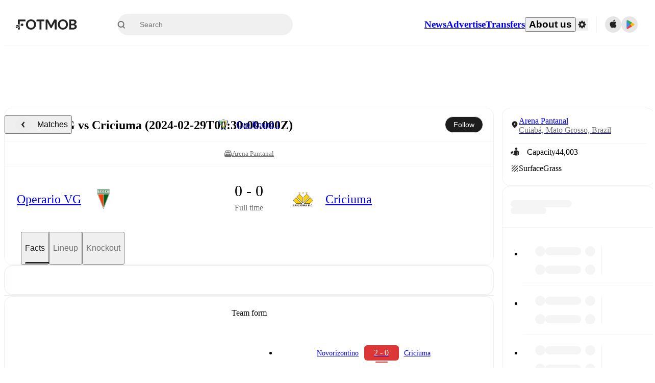

--- FILE ---
content_type: text/html; charset=utf-8
request_url: https://www.fotmob.com/matches/criciuma-vs-operario-vg/9pcz06m
body_size: 77529
content:
<!DOCTYPE html><html lang="en" dir="ltr"><head><meta name="apple-itunes-app" content="app-id=488575683"/><link rel="alternate" href="android-app://com.mobilefootie.wc2010/http"/><link rel="apple-touch-icon" href="/img/android-icon-192x192.png"/><link rel="manifest" href="/manifest.json"/><link rel="icon" type="image/x-icon" href="/favicon.ico"/><link rel="icon" type="image/png" href="/favicon.png"/><link rel="icon" type="image/png" sizes="96x96" href="/img/favicon-96x96.png"/><link rel="icon" type="image/svg+xml" href="/favicon.svg"/><meta name="apple-mobile-web-app-title" content="FotMob"/><meta name="color-scheme" content="dark light"/><meta name="robots" content="all"/><meta charSet="utf-8"/><meta name="viewport" content="width=device-width, initial-scale=1.0, maximum-scale=5.0"/><meta property="og:site_name" content="FotMob"/><meta property="fb:app_id" content="204905456199565"/><meta property="fb:admins" content="christer.nordvik"/><meta property="article:author" content="https://www.facebook.com/fotmob"/><meta property="article:publisher" content="https://www.facebook.com/fotmob"/><meta name="google-site-verification" content="iAsqa4atH8Kb02MqS9Sc0oZC__7WrvJYU6zYqJqE6Ww"/><link rel="alternate" type="application/atom+xml" title="Top news" href="https://www.fotmob.com/topnews/feed"/><link rel="alternate" hrefLang="en" href="https://www.fotmob.com/matches/criciuma-vs-operario-vg/9pcz06m"/><link rel="alternate" hrefLang="en-GB" href="https://www.fotmob.com/en-GB/matches/criciuma-vs-operario-vg/9pcz06m"/><link rel="alternate" hrefLang="ar" href="https://www.fotmob.com/ar/matches/criciuma-vs-operario-vg/9pcz06m"/><link rel="alternate" hrefLang="da" href="https://www.fotmob.com/da/matches/criciuma-vs-operario-vg/9pcz06m"/><link rel="alternate" hrefLang="de" href="https://www.fotmob.com/de/matches/criciuma-vs-operario-vg/9pcz06m"/><link rel="alternate" hrefLang="el" href="https://www.fotmob.com/el/matches/criciuma-vs-operario-vg/9pcz06m"/><link rel="alternate" hrefLang="es" href="https://www.fotmob.com/es/matches/criciuma-vs-operario-vg/9pcz06m"/><link rel="alternate" hrefLang="fa" href="https://www.fotmob.com/fa/matches/criciuma-vs-operario-vg/9pcz06m"/><link rel="alternate" hrefLang="fi" href="https://www.fotmob.com/fi/matches/criciuma-vs-operario-vg/9pcz06m"/><link rel="alternate" hrefLang="fr" href="https://www.fotmob.com/fr/matches/criciuma-vs-operario-vg/9pcz06m"/><link rel="alternate" hrefLang="hi" href="https://www.fotmob.com/hi/matches/criciuma-vs-operario-vg/9pcz06m"/><link rel="alternate" hrefLang="id" href="https://www.fotmob.com/id/matches/criciuma-vs-operario-vg/9pcz06m"/><link rel="alternate" hrefLang="it" href="https://www.fotmob.com/it/matches/criciuma-vs-operario-vg/9pcz06m"/><link rel="alternate" hrefLang="ja" href="https://www.fotmob.com/ja/matches/criciuma-vs-operario-vg/9pcz06m"/><link rel="alternate" hrefLang="ko" href="https://www.fotmob.com/ko/matches/criciuma-vs-operario-vg/9pcz06m"/><link rel="alternate" hrefLang="my" href="https://www.fotmob.com/my/matches/criciuma-vs-operario-vg/9pcz06m"/><link rel="alternate" hrefLang="nb" href="https://www.fotmob.com/nb/matches/criciuma-vs-operario-vg/9pcz06m"/><link rel="alternate" hrefLang="nl" href="https://www.fotmob.com/nl/matches/criciuma-vs-operario-vg/9pcz06m"/><link rel="alternate" hrefLang="pl" href="https://www.fotmob.com/pl/matches/criciuma-vs-operario-vg/9pcz06m"/><link rel="alternate" hrefLang="pt-BR" href="https://www.fotmob.com/pt-BR/matches/criciuma-vs-operario-vg/9pcz06m"/><link rel="alternate" hrefLang="pt-PT" href="https://www.fotmob.com/pt-PT/matches/criciuma-vs-operario-vg/9pcz06m"/><link rel="alternate" hrefLang="ro" href="https://www.fotmob.com/ro/matches/criciuma-vs-operario-vg/9pcz06m"/><link rel="alternate" hrefLang="ru" href="https://www.fotmob.com/ru/matches/criciuma-vs-operario-vg/9pcz06m"/><link rel="alternate" hrefLang="sv" href="https://www.fotmob.com/sv/matches/criciuma-vs-operario-vg/9pcz06m"/><link rel="alternate" hrefLang="sw" href="https://www.fotmob.com/sw/matches/criciuma-vs-operario-vg/9pcz06m"/><link rel="alternate" hrefLang="th" href="https://www.fotmob.com/th/matches/criciuma-vs-operario-vg/9pcz06m"/><link rel="alternate" hrefLang="tr" href="https://www.fotmob.com/tr/matches/criciuma-vs-operario-vg/9pcz06m"/><link rel="alternate" hrefLang="uk" href="https://www.fotmob.com/uk/matches/criciuma-vs-operario-vg/9pcz06m"/><link rel="alternate" hrefLang="vi" href="https://www.fotmob.com/vi/matches/criciuma-vs-operario-vg/9pcz06m"/><link rel="alternate" hrefLang="zh-Hans" href="https://www.fotmob.com/zh-Hans/matches/criciuma-vs-operario-vg/9pcz06m"/><link rel="alternate" hrefLang="x-default" href="https://www.fotmob.com/matches/criciuma-vs-operario-vg/9pcz06m"/><link rel="canonical" href="https://www.fotmob.com/matches/criciuma-vs-operario-vg/9pcz06m"/><title>Operario VG vs Criciuma - live score, predicted lineups and H2H stats</title><meta name="title" content="Operario VG vs Criciuma - live score, predicted lineups and H2H stats"/><meta name="description" content="Operario VG vs Criciuma on Thu, Feb 29, 2024, 00:30 UTC. Check live results, H2H, match stats, lineups, player ratings, insights, team forms, shotmap, and highlights."/><meta property="og:title" content="Operario VG vs Criciuma - live score, predicted lineups and H2H stats"/><meta property="og:description" content="Operario VG vs Criciuma on Thu, Feb 29, 2024, 00:30 UTC. Check live results, H2H, match stats, lineups, player ratings, insights, team forms, shotmap, and highlights."/><meta property="og:type" content="website"/><meta property="og:url" content="https://www.fotmob.com/matches/criciuma-vs-operario-vg/9pcz06m"/><meta property="og:image" content="https://www.fotmob.com/match/preview?matchId=4417084"/><meta property="og:image:secure_url" content="https://www.fotmob.com/match/preview?matchId=4417084"/><meta property="og:image:url" content="https://www.fotmob.com/match/preview?matchId=4417084"/><meta name="twitter:image" content="https://www.fotmob.com/match/preview?matchId=4417084"/><meta name="twitter:url" content="https://www.fotmob.com/match/preview?matchId=4417084"/><meta property="og:image:width" content="1200"/><meta property="og:image:height" content="628"/><meta name="twitter:card" content="summary_large_image"/><meta name="twitter:title" content="Operario VG vs Criciuma - live score, predicted lineups and H2H stats"/><meta name="twitter:description" content="Operario VG vs Criciuma on Thu, Feb 29, 2024, 00:30 UTC. Check live results, H2H, match stats, lineups, player ratings, insights, team forms, shotmap, and highlights."/><script type="application/ld+json">{"@context":"https://schema.org","@type":"FAQPage","mainEntity":[{"@type":"Question","name":"Who won between Operario VG and Criciuma on Thu, 29 Feb 2024 00:30:00 GMT?","acceptedAnswer":{"@type":"Answer","text":"Operario VG vs Criciuma on Thu, 29 Feb 2024 00:30:00 GMT ended in a 0–0 tie."}}]}</script><script type="application/ld+json">{"@context":"https://schema.org","@type":"SportsEvent","sport":"Football/Soccer","homeTeam":{"@context":"https://schema.org","@type":"SportsTeam","name":"Operario VG","sport":"Football/Soccer","logo":"https://images.fotmob.com/image_resources/logo/teamlogo/197816.png","url":"https://www.fotmob.com/teams/197816/overview/operario-vg","location":null,"memberOf":null},"awayTeam":{"@context":"https://schema.org","@type":"SportsTeam","name":"Criciuma","sport":"Football/Soccer","logo":"https://images.fotmob.com/image_resources/logo/teamlogo/7729.png","url":"https://www.fotmob.com/teams/7729/overview/criciuma","location":null,"memberOf":null},"name":"Operario VG vs Criciuma","description":"Follow Operario VG vs Criciuma live on fotmob.com","startDate":"2024-02-29T00:30:00.000Z","endDate":"2024-02-29T02:30:00.000Z","eventStatus":"https://schema.org/EventScheduled","eventAttendanceMode":"https://schema.org/OnlineEventAttendanceMode","location":{"@type":"Place","name":"Arena Pantanal","latitude":-15.603983,"longitude":-56.121619,"address":{"@type":"PostalAddress","addressCountry":"Brazil","addressLocality":"Cuiabá, Mato Grosso"}},"image":["https://images.fotmob.com/image_resources/logo/teamlogo/197816.png","https://images.fotmob.com/image_resources/logo/teamlogo/7729.png"],"organizer":{"@type":"Organization","name":"FotMob","url":"https://www.fotmob.com","logo":"https://www.fotmob.com/img/fotmob_icon_2017.png"},"offers":{"@type":"Offer","url":"https://www.fotmob.com/match/4417084","availability":"https://schema.org/InStock","price":"0","priceCurrency":"USD","validFrom":"2024-02-29T00:30:00.000Z"},"performer":[{"@type":"SportsTeam","name":"Operario VG","url":"https://www.fotmob.com/teams/197816/overview/operario-vg"},{"@type":"SportsTeam","name":"Criciuma","url":"https://www.fotmob.com/teams/7729/overview/criciuma"}]}</script><script type="application/ld+json">[{"@context":"https://schema.org","@type":"BreadcrumbList","itemListElement":[{"@type":"ListItem","position":1,"name":"Home","item":"https://www.fotmob.com"},{"@type":"ListItem","position":2,"name":"Cup","item":"https://www.fotmob.com/leagues/9067/overview/cup"},{"@type":"ListItem","position":3,"name":"Operario VG - Criciuma","item":"https://www.fotmob.com/match/4417084"}]},{"@context":"https://schema.org","@type":"BreadcrumbList","itemListElement":[{"@type":"ListItem","position":1,"name":"Home","item":"https://www.fotmob.com"},{"@type":"ListItem","position":2,"name":"Cup","item":"https://www.fotmob.com/leagues/9067/overview/cup"},{"@type":"ListItem","position":3,"name":"Criciuma","item":"https://www.fotmob.com/teams/7729/overview/criciuma"},{"@type":"ListItem","position":4,"name":"Operario VG - Criciuma","item":"https://www.fotmob.com/match/4417084"}]},{"@context":"https://schema.org","@type":"BreadcrumbList","itemListElement":[{"@type":"ListItem","position":1,"name":"Home","item":"https://www.fotmob.com"},{"@type":"ListItem","position":2,"name":"Cup","item":"https://www.fotmob.com/leagues/9067/overview/cup"},{"@type":"ListItem","position":3,"name":"Operario VG","item":"https://www.fotmob.com/teams/197816/overview/operario-vg"},{"@type":"ListItem","position":4,"name":"Operario VG - Criciuma","item":"https://www.fotmob.com/match/4417084"}]}]</script><meta name="next-head-count" content="72"/><script>
            window['gtag_enable_tcf_support'] = true;
            window.dataLayer = window.dataLayer || [];

            function gtag(){dataLayer.push(arguments);}

            gtag("consent", "default", {
              ad_user_data: "denied",
              ad_personalization: "denied",
              ad_storage: "denied",
              analytics_storage: "denied",
              wait_for_update: 500,
            });

            var googletag = googletag || {};
            googletag.cmd = googletag.cmd || [];
          </script><meta name="facebook-domain-verification" content="zl0z5wgwj5g4s04a6b66shd41rcv73"/><link rel="preload" href="/_next/static/media/e4af272ccee01ff0-s.p.woff2" as="font" type="font/woff2" crossorigin="anonymous" data-next-font="size-adjust"/><link rel="preload" href="/_next/static/media/ac201f8f53077d02-s.p.woff2" as="font" type="font/woff2" crossorigin="anonymous" data-next-font="size-adjust"/><link rel="preload" href="/_next/static/media/69a3e8519bc48631-s.p.woff2" as="font" type="font/woff2" crossorigin="anonymous" data-next-font="size-adjust"/><link rel="preload" href="/_next/static/media/eafd199e46aeca6e-s.p.woff2" as="font" type="font/woff2" crossorigin="anonymous" data-next-font="size-adjust"/><link rel="preload" href="/_next/static/css/6edf3b2e5dcfe103.css" as="style"/><link rel="stylesheet" href="/_next/static/css/6edf3b2e5dcfe103.css" data-n-g=""/><link rel="preload" href="/_next/static/css/303db8ae89685fdc.css" as="style"/><link rel="stylesheet" href="/_next/static/css/303db8ae89685fdc.css"/><link rel="preload" href="/_next/static/css/4092cb3d8001a731.css" as="style"/><link rel="stylesheet" href="/_next/static/css/4092cb3d8001a731.css"/><noscript data-n-css=""></noscript><script defer="" nomodule="" src="/_next/static/chunks/polyfills-42372ed130431b0a.js"></script><script defer="" src="/_next/static/chunks/85088-8bf66f1a9c3d009d.js"></script><script defer="" src="/_next/static/chunks/5642-0d0fdc22adcaf135.js"></script><script defer="" src="/_next/static/chunks/48690.866ae4fece197989.js"></script><script defer="" src="/_next/static/chunks/49454-ed255ae1c2fe58f8.js"></script><script defer="" src="/_next/static/chunks/34221-81ae7c84e01a0dfb.js"></script><script defer="" src="/_next/static/chunks/66839-27a0877f864fc4dd.js"></script><script defer="" src="/_next/static/chunks/48030.68ccadc3803a1318.js"></script><script defer="" src="/_next/static/chunks/39323-b7177bc5c2674435.js"></script><script defer="" src="/_next/static/chunks/314.e83d50c352b28ff2.js"></script><script defer="" src="/_next/static/chunks/48484-c175f7894e3b24be.js"></script><script defer="" src="/_next/static/chunks/75030-94e61e6e2c1437da.js"></script><script defer="" src="/_next/static/chunks/35030-eb34baf766652b74.js"></script><script defer="" src="/_next/static/chunks/91565.c53a70596aae27ea.js"></script><script defer="" src="/_next/static/chunks/66319.7ca250b2622ba065.js"></script><script defer="" src="/_next/static/chunks/34507.9d6266d39c2b1eae.js"></script><script defer="" src="/_next/static/chunks/17523.c266c38a69879b16.js"></script><script defer="" src="/_next/static/chunks/96283.1d4b6108d11ab0f5.js"></script><script defer="" src="/_next/static/chunks/5094.ae1a353a4b7972b7.js"></script><script defer="" src="/_next/static/chunks/43033-b43c784e585efbab.js"></script><script defer="" src="/_next/static/chunks/28778-296032c8ec0a221a.js"></script><script defer="" src="/_next/static/chunks/87422.d521459d834b4b94.js"></script><script defer="" src="/_next/static/chunks/79508.73ff59f2672e6620.js"></script><script defer="" src="/_next/static/chunks/64245.f99fa5ec18ff2400.js"></script><script defer="" src="/_next/static/chunks/73857.af2e1208880a0266.js"></script><script defer="" src="/_next/static/chunks/76479.d68efdcbd4a048bc.js"></script><script defer="" src="/_next/static/chunks/82249.1e62dffaf53b4850.js"></script><script defer="" src="/_next/static/chunks/57300-0df11a3da96e3cd9.js"></script><script defer="" src="/_next/static/chunks/56819.811466590ebe4658.js"></script><script defer="" src="/_next/static/chunks/40257.c117cbcc1c4b4ce3.js"></script><script defer="" src="/_next/static/chunks/89220.c1e899958396e092.js"></script><script defer="" src="/_next/static/chunks/25335.e63d1bb91730fa05.js"></script><script defer="" src="/_next/static/chunks/98388-3d1cdfeab35da6cc.js"></script><script defer="" src="/_next/static/chunks/21357-896897ca3ec6fbf1.js"></script><script defer="" src="/_next/static/chunks/17857-eaca97dd9a146b72.js"></script><script defer="" src="/_next/static/chunks/49484-49fb8ec558502184.js"></script><script defer="" src="/_next/static/chunks/70215.c6a62736b0f1f759.js"></script><script defer="" src="/_next/static/chunks/97770-77a66b7c911b3e76.js"></script><script defer="" src="/_next/static/chunks/3413.cf94a5a15836501b.js"></script><script defer="" src="/_next/static/chunks/42420-bb3b5ce9f987a2ab.js"></script><script defer="" src="/_next/static/chunks/6322.15870081d6637535.js"></script><script defer="" src="/_next/static/chunks/37353.56f19ab7930e545b.js"></script><script defer="" src="/_next/static/chunks/22073.3e6f337c3ad11a31.js"></script><script defer="" src="/_next/static/chunks/81922.7cb07c4130739c84.js"></script><script defer="" src="/_next/static/chunks/19538.66f1e4a0477f3a6f.js"></script><script defer="" src="/_next/static/chunks/76164.f2f56fb404dbc5ac.js"></script><script defer="" src="/_next/static/chunks/68195.9f26d19a7cb89fb7.js"></script><script defer="" src="/_next/static/chunks/8646.5ca4441bfa276724.js"></script><script defer="" src="/_next/static/chunks/24417.ccc66b250753455f.js"></script><script defer="" src="/_next/static/chunks/33651.6a34cdc556c4601d.js"></script><script defer="" src="/_next/static/chunks/82687.893b2034a7eb0f59.js"></script><script defer="" src="/_next/static/chunks/11797.4c3b1cf5c86c377a.js"></script><script defer="" src="/_next/static/chunks/89330.2c3bedd7f7952b07.js"></script><script defer="" src="/_next/static/chunks/28210.d012fb37a4089019.js"></script><script defer="" src="/_next/static/chunks/75962-4d5adb7a2a1f92f4.js"></script><script defer="" src="/_next/static/chunks/89149-d37750e379e4bf17.js"></script><script defer="" src="/_next/static/chunks/99359-8f16b0b9a276ae19.js"></script><script defer="" src="/_next/static/chunks/83187-9442f08ef3861104.js"></script><script defer="" src="/_next/static/chunks/59097.59a77953db6f70eb.js"></script><script defer="" src="/_next/static/chunks/75572.c9f9f12a1979bee8.js"></script><script defer="" src="/_next/static/chunks/77178.6379f301cc63610f.js"></script><script defer="" src="/_next/static/chunks/69747.b069e03e237ccd17.js"></script><script defer="" src="/_next/static/chunks/12382-9ce38edbab7ed741.js"></script><script defer="" src="/_next/static/chunks/20445.d3866032ea405436.js"></script><script defer="" src="/_next/static/chunks/8173.b83ecfcc2ce9b0ef.js"></script><script defer="" src="/_next/static/chunks/36920.e4b255fdd24400e3.js"></script><script defer="" src="/_next/static/chunks/96548.a3c75f4dc50cb5c4.js"></script><script defer="" src="/_next/static/chunks/39162.86f5b9b537cb38e1.js"></script><script defer="" src="/_next/static/chunks/39843.ba9fa6a79dd2d939.js"></script><script defer="" src="/_next/static/chunks/54815-a214aed32f783b6d.js"></script><script defer="" src="/_next/static/chunks/19622.75d51f37c20a9aea.js"></script><script defer="" src="/_next/static/chunks/22568.4d5f9df7780fc192.js"></script><script defer="" src="/_next/static/chunks/34996.bc8d1c5d59de75b2.js"></script><script defer="" src="/_next/static/chunks/7599.a185351a7603b30b.js"></script><script defer="" src="/_next/static/chunks/7185.571323b7d756551f.js"></script><script defer="" src="/_next/static/chunks/31916.83827c01e7c16c37.js"></script><script defer="" src="/_next/static/chunks/90118.c5435cca8489ce52.js"></script><script src="/_next/static/chunks/webpack-93e9f6a9ad0b5330.js" defer=""></script><script src="/_next/static/chunks/framework-1de4494bc2661013.js" defer=""></script><script src="/_next/static/chunks/main-1b323040ec5cab07.js" defer=""></script><script src="/_next/static/chunks/pages/_app-690968958efe55ec.js" defer=""></script><script src="/_next/static/chunks/41664-97c71784feb2e6c8.js" defer=""></script><script src="/_next/static/chunks/76112-0e563388f895b754.js" defer=""></script><script src="/_next/static/chunks/57484-14fee8aa587c7e3b.js" defer=""></script><script src="/_next/static/chunks/97106-1d9afb6d37981c3d.js" defer=""></script><script src="/_next/static/chunks/83253-73af13f63b8bcdd7.js" defer=""></script><script src="/_next/static/chunks/37217-db3bef33579f7414.js" defer=""></script><script src="/_next/static/chunks/50224-e02b904246dd8481.js" defer=""></script><script src="/_next/static/chunks/4878-d3b5bc596ebfb46f.js" defer=""></script><script src="/_next/static/chunks/45019-7cc8f66187ba691e.js" defer=""></script><script src="/_next/static/chunks/37401-98d4ea9fc4489a2e.js" defer=""></script><script src="/_next/static/chunks/pages/matches/%5Bseo%5D/%5Bh2h%5D-0dbeac9e73d521aa.js" defer=""></script><script src="/_next/static/n1yo8YhDZETQKxihEj65Y/_buildManifest.js" defer=""></script><script src="/_next/static/n1yo8YhDZETQKxihEj65Y/_ssgManifest.js" defer=""></script><style id="__jsx-2214183819">:root{--font-inter:'__Inter_f367f3', '__Inter_Fallback_f367f3', sans-serif;--font-walsheim:'__walsheim_e6bd29', '__walsheim_Fallback_e6bd29', sans-serif}</style></head><body class="font-default antialiased"><div id="__next"><script type="text/javascript" src="/theme.js"></script><style data-emotion="css-global 1301d66">.theme-light{--GlobalColorScheme-BoxShadow:0 10px 40px 0 rgba(0, 0, 0, 0.2);--GlobalColorScheme-SelectionColor:rgba(204, 204, 204, 1);--GlobalColorScheme-InsightTextColor:rgba(70, 70, 70, 1.0);--GlobalColorScheme-Divider:1px solid rgba(245, 245, 245, 1.0);--GlobalColorScheme-IconColor:rgba(34, 34, 34, 1.0);--GlobalColorScheme-IconDisabledColor:rgba(204, 204, 204, 1);--GlobalColorScheme-Button-color:rgba(34, 34, 34, 1.0);--GlobalColorScheme-Button-colorActive:rgba(255, 255, 255, 1.0);--GlobalColorScheme-Button-background:rgba(255, 255, 255, 1.0);--GlobalColorScheme-Button-backgroundActive:rgba(34, 34, 34, 1.0);--GlobalColorScheme-Button-backgroundHover:rgba(234, 234, 234, 1.0);--GlobalColorScheme-Button-border:solid 1px rgba(232, 232, 232, 1.0);--GlobalColorScheme-Carousel-dotActive:rgba(0, 152 , 95, 1.0);--GlobalColorScheme-Carousel-dotInactive:rgba(34, 34, 34, 1.0);--GlobalColorScheme-Carousel-dotOpacity:0.2;--GlobalColorScheme-Carousel-dotHoverOpacity:0.7;--GlobalColorScheme-ThemeColor:rgba(0, 152 , 95, 1.0);--GlobalColorScheme-Logo-color:rgba(34, 34, 34, 1.0);--GlobalColorScheme-Skeleton-baseColor:rgba(255, 255, 255, 1.0);--GlobalColorScheme-Skeleton-highlightColor:rgba(245, 245, 245, 1.0);--GlobalColorScheme-Skeleton-elementBaseColor:rgba(214, 214, 214, 1);--GlobalColorScheme-Skeleton-elementHighlightColor:rgba(255, 255, 255, 1.0);--GlobalColorScheme-Skeleton-newsCoverImage:rgba(232, 232, 232, 1.0);--GlobalColorScheme-Skeleton-newsCoverText:rgba(240, 240, 240, 1.0);--GlobalColorScheme-Hamburger-color:rgba(51, 51, 51, 1.0);--GlobalColorScheme-ChevronSvg-leaguesDropdown:rgba(51, 51, 51, 1.0);--GlobalColorScheme-ChevronSvg-datepickerDropdown:rgba(0, 152 , 95, 1.0);--GlobalColorScheme-ChevronSvg-datepickerRightLeft:rgba(34, 34, 34, 1.0);--GlobalColorScheme-SearchSvg-color:rgba(51, 51, 51, 1.0);--GlobalColorScheme-UserIconFallbackSvg-color:rgba(51, 51, 51, 1.0);--GlobalColorScheme-TrendingSvg-color:rgba(51, 51, 51, 1.0);--GlobalColorScheme-SocialItem-color:rgba(51, 51, 51, 1.0);--GlobalColorScheme-PlayerPositionPitchSvg-lineColor:rgba(239, 239, 239, 1.0);--GlobalColorScheme-PlayerPositionPitchSvg-pitchColor:rgba(255, 255, 255, 1.0);--GlobalColorScheme-PlayerPositionPitchSvg-badgeTextColor:rgba(255, 255, 255, 1.0);--GlobalColorScheme-PlayerPositionPitchSvg-badgeBackgroundColor:rgba(51, 51, 51, 1.0);--GlobalColorScheme-ArrowBackSvg-color:rgba(51, 51, 51, 1.0);--GlobalColorScheme-DefaultColor-white:rgba(255, 255, 255, 1.0);--GlobalColorScheme-DefaultColor-black:rgba(34, 34, 34, 1.0);--GlobalColorScheme-DefaultColor-green:rgba(0, 152 , 95, 1.0);--GlobalColorScheme-DefaultColor-lightgreen:rgba(178, 222, 206, 1.0);--GlobalColorScheme-DefaultColor-grey:rgba(131, 131, 131, 1.0);--GlobalColorScheme-DefaultColor-lightGrey:rgba(152, 152, 152, 1.0);--GlobalColorScheme-DefaultColor-lightDarkGrey:rgba(113, 113, 113, 1.0);--GlobalColorScheme-DefaultColor-lightBlue:rgba(14, 135, 224, 1.0);--GlobalColorScheme-DefaultColor-darkGray:rgba(51, 51, 51, 1.0);--GlobalColorScheme-DefaultColor-whiteOrBlack:rgba(34, 34, 34, 1.0);--GlobalColorScheme-DefaultColor-blackOrWhite:rgba(255, 255, 255, 1.0);--GlobalColorScheme-DefaultColor-win:rgba(0, 152 , 95, 1.0);--GlobalColorScheme-DefaultColor-lose:rgba(221, 54, 54, 1.0);--GlobalColorScheme-DefaultColor-draw:rgba(89, 100, 112, 1);--GlobalColorScheme-DefaultColor-white80:rgba(255, 255, 255, 0.8);--GlobalColorScheme-Text-textDefault:rgba(34, 34, 34, 1.0);--GlobalColorScheme-Text-secondaryText:rgba(159, 159, 159, 1.0);--GlobalColorScheme-Text-secondaryText2:rgba(113, 113, 113, 1.0);--GlobalColorScheme-Text-secondaryText3:rgba(56, 56, 56, 1.0);--GlobalColorScheme-Text-secondaryText4:rgba(70, 70, 70, 1.0);--GlobalColorScheme-Text-secondaryText5:rgba(56, 56, 56, 1.0);--GlobalColorScheme-Text-lighterTextDefault:rgba(152, 152, 152, 1.0);--GlobalColorScheme-Text-textSuccess:rgba(0, 152 , 95, 1.0);--GlobalColorScheme-Text-textWarning:rgba(221, 54, 54, 1.0);--GlobalColorScheme-Text-darkText1:rgba(131, 131, 131, 1.0);--GlobalColorScheme-Text-link:rgba(0, 178, 133, 1.0);--GlobalColorScheme-Text-lightText:rgba(178, 178, 178, 1.0);--GlobalColorScheme-Background-background0:rgba(255, 255, 255, 1.0);--GlobalColorScheme-Background-background1:rgba(250, 250, 250, 1.0);--GlobalColorScheme-Background-background2:rgba(245, 245, 245, 1.0);--GlobalColorScheme-Background-background3:rgba(242, 244, 247, 1.0);--GlobalColorScheme-Background-background4:rgba(240, 240, 240, 1.0);--GlobalColorScheme-Background-background5:rgba(240, 240, 240, 1.0);--GlobalColorScheme-Background-background6:rgba(242, 244, 247, 1.0);--GlobalColorScheme-Background-main:rgba(250, 250, 250, 1.0);--GlobalColorScheme-Background-card:rgba(255, 255, 255, 1.0);--GlobalColorScheme-Background-cardSecondary:rgba(255, 255, 255, 1.0);--GlobalColorScheme-Background-cardHover:rgba(245, 245, 245, 1.0);--GlobalColorScheme-Background-placeholder:rgba(232, 232, 232, 1.0);--GlobalColorScheme-Background-placeholder2:rgba(250, 250, 250, 1.0);--GlobalColorScheme-Background-dialog:rgba(255, 255, 255, 1.0);--GlobalColorScheme-Border-borderColor1:rgba(250, 250, 250, 1.0);--GlobalColorScheme-Border-borderColor2:rgba(232, 232, 232, 1.0);--GlobalColorScheme-Border-borderColor3:rgba(223, 223, 223, 1.0);--GlobalColorScheme-Border-borderColor4:rgba(245, 245, 245, 1.0);--GlobalColorScheme-Border-borderColor5:rgba(222, 222, 222, 1.0);--GlobalColorScheme-Border-borderColor6:rgba(222, 222, 222, 1.0);--GlobalColorScheme-Border-cardBorder:solid 1px rgba(240, 240, 240, 1.0);--GlobalColorScheme-Border-dividerColor:rgba(245, 245, 245, 1.0);--GlobalColorScheme-Border-livetickerStatItemBorder:rgba(240, 240, 240, 1.0);--GlobalColorScheme-Tile-tileBg0:rgba(249, 249, 250, 1.0);--GlobalColorScheme-Tile-tileBg1:rgba(238, 238, 238, 1.0);--GlobalColorScheme-Tile-tileBg2:rgba(242, 244, 247, 1.0);--GlobalColorScheme-Hover-linkHover:rgba(0, 152 , 95, 1.0);--GlobalColorScheme-Tooltip-background:rgba(51, 51, 51, 1.0);--GlobalColorScheme-Tooltip-text:rgba(255, 255, 255, 1.0);--GlobalColorScheme-DividerColor:rgba(245, 245, 245, 1.0);--GlobalColorScheme-SegmentedControl-background:rgba(232, 232, 232, 1.0);--GlobalColorScheme-SegmentedControl-activeBackground:rgba(255, 255, 255, 1.0);--GlobalColorScheme-SegmentedControl-activeText:rgba(0, 152 , 95, 1.0);--GlobalColorScheme-SegmentedControl-inactiveText:rgba(34, 34, 34, 1.0);--GlobalColorScheme-ContinueInAppPopup-background:rgba(255, 255, 255, 1.0);--GlobalColorScheme-ContinueInAppPopup-titleText:rgba(34, 34, 34, 1.0);--GlobalColorScheme-ContinueInAppPopup-descriptionText:rgba(70, 70, 70, 1.0);--GlobalColorScheme-ContinueInAppPopup-primaryButtonBackground:rgba(0, 152 , 95, 1.0);--GlobalColorScheme-ContinueInAppPopup-secondaryButtonText:rgba(113, 113, 113, 1.0);--GlobalColorScheme-MarketValueGraph-HeaderDivider:rgba(234, 234, 234, 1.0);--GlobalColorScheme-MarketValueGraph-chartBackground:rgba(245, 245, 245, 1.0);--GlobalColorScheme-MarketValueGraph-chartDash:rgba(222, 222, 222, 1.0);--GlobalColorScheme-MarketValueGraph-cursorLine:rgba(141, 148, 153, 1.0);--GlobalColorScheme-MarketValueGraph-mobileGraphBorderLine:rgba(222, 222, 222, 1.0);--GlobalColorScheme-MarketValueGraph-tooltipBackground:rgba(255, 255, 255, 1.0);--GlobalColorScheme-MarketValueGraph-tooltipBorder:rgba(222, 222, 222, 1.0);--Follow-FollowButton-border:1px solid rgba(232, 232, 232, 1.0);--Follow-FollowButton-background:rgba(29, 29, 29, 1.0);--Follow-FollowButton-text:rgba(255, 255, 255, 1.0);--Follow-FollowButton-backgroundHover:rgba(51, 51, 51, 1.0);--Follow-FollowButton-backgroundPressed:rgba(70, 70, 70, 1.0);--Follow-FollowingButton-border:1px solid rgba(232, 232, 232, 1.0);--Follow-FollowingButton-text:rgba(34, 34, 34, 1.0);--Follow-FollowingButton-background:transparent;--Follow-FollowingButton-backgroundHover:rgba(245, 245, 245, 1.0);--Follow-FollowingButton-backgroundPressed:rgba(232, 232, 232, 1.0);--Follow-FollowButtonTransparent-border:1px solid transparent;--Follow-FollowButtonTransparent-text:black;--Follow-FollowButtonTransparent-background:rgba(255, 255, 255, 1.0);--Follow-FollowButtonTransparent-backgroundHover:rgba(222, 222, 222, 1.0);--Follow-FollowButtonTransparent-backgroundPressed:rgba(204, 204, 204, 1);--Follow-FollowingButtonTransparent-border:1px solid rgba(255, 255, 255, 1.0);--Follow-FollowingButtonTransparent-text:rgba(255, 255, 255, 1.0);--Follow-FollowingButtonTransparent-background:transparent;--Follow-FollowingButtonTransparent-backgroundHover:rgba(255, 255, 255, 0.1);--Follow-FollowingButtonTransparent-backgroundPressed:rgba(255, 255, 255, 0.2);--Follow-FollowingInternalBorder:1px solid rgba(232, 232, 232, 1.0);--Follow-FollowingInternalTransparentBorder:1px solid rgba(255, 255, 255, 1.0);--Follow-FollowingDropdown-background:rgba(255, 255, 255, 1.0);--Follow-FollowingDropdown-backgroundHover:rgba(245, 245, 245, 1.0);--Follow-FollowStar-icon-default:rgba(159, 159, 159, 1.0);--Follow-FollowStar-icon-hover:rgba(255, 255, 255, 1.0);--Follow-FollowStar-icon-active:rgba(255, 255, 255, 1.0);--Follow-FollowStar-icon-selected:rgba(204, 204, 204, 1);--Follow-FollowStar-background-default:rgba(240, 240, 240, 1.0);--Follow-FollowStar-background-hover:rgba(113, 113, 113, 1.0);--Follow-FollowStar-background-active:rgba(70, 70, 70, 1.0);--Follow-FollowStar-background-selected:rgba(255, 255, 255, 1.0);--Follow-FollowStar-border-default:rgba(222, 222, 222, 1.0);--Follow-FollowStar-border-hover:rgba(113, 113, 113, 1.0);--Follow-FollowStar-border-active:rgba(70, 70, 70, 1.0);--Follow-FollowStar-border-selected:rgba(222, 222, 222, 1.0);--TLHeader-buttonBackground:rgba(255, 255, 255, 1.0);--TLHeader-buttonHoverBackground:rgba(245, 245, 245, 1.0);--TLHeader-buttonColor:rgba(34, 34, 34, 1.0);--TLHeader-buttonHoverColor:rgba(34, 34, 34, 1.0);--TLHeader-buttonBorder:1px solid rgba(232, 232, 232, 1.0);--TLIcon-border:1px solid rgba(232, 232, 232, 1.0);--TLIcon-background:rgba(255, 255, 255, 1.0);--PlayerIcon-background:rgba(240, 240, 240, 1.0);--SyncCalendar-buttonBackground:rgba(0, 152 , 95, 1.0);--SyncCalendar-buttonColor:rgba(255, 255, 255, 1.0);--ThemeToggle-ToggleTrack-background:rgba(142, 142, 142, 1.0);--ThemeToggle-ToggleThumb-background:rgba(255, 255, 255, 1.0);--Squad-background:rgba(255, 255, 255, 1.0);--Squad-border:rgba(245, 245, 245, 1.0);--Squad-playerIconBackground:rgba(245, 245, 245, 1.0);--FtContainer-border:1px solid rgba(234, 234, 234, 1.0);--MainHeader-background:rgba(255, 255, 255, 1.0);--MainHeader-bottomBorder:rgba(245, 245, 245, 1.0);--MainHeader-aboutUsDropdownDividerColor:rgba(245, 245, 245, 1.0);--MainHeader-SearchBox-searchIconColor:rgba(113, 113, 113, 1.0);--MainHeader-SearchBox-searchIconFocusColor:rgba(51, 51, 51, 1.0);--MainHeader-SearchBox-searchBackground:rgba(240, 240, 240, 1.0);--MainHeader-SearchBox-searchPlaceholderText:rgba(113, 113, 113, 1.0);--MainHeader-SearchBox-searchResultHoverBackground:rgba(240, 240, 240, 1.0);--MainHeader-SearchBox-popularSearchButtonBackground:rgba(237, 237, 237, 1.0);--MainHeader-SettingsDropdown-background:rgba(255, 255, 255, 1.0);--MainHeader-SettingsDropdown-backgroundActive:rgba(232, 232, 232, 1.0);--MainHeader-SettingsDropdown-iconColor:rgba(159, 159, 159, 1.0);--MainHeader-SettingsDropdown-iconHoverColor:rgba(34, 34, 34, 1.0);--MainHeader-SettingsDropdown-iconActiveColor:rgba(34, 34, 34, 1.0);--MainHeader-SettingsDropdown-boxShadowMobile:0px 1px 11px rgba(0, 0, 0, 0.15);--MFColorScheme-statDescriptionColor:rgba(80, 80, 80, 1.0);--MFColorScheme-teamLostOnPenaltiesColor:rgba(159, 159, 159, 1.0);--MFColorScheme-OddsPoll-background:rgba(255, 255, 255, 1.0);--MFColorScheme-OddsPoll-userVoteColor:rgba(0, 152 , 95, 1.0);--MFColorScheme-OddsPoll-buttonBorder:1px solid rgba(232, 232, 232, 1.0);--MFColorScheme-OddsPoll-buttonTextColor:rgba(113, 113, 113, 1.0);--MFColorScheme-OddsPoll-buttonHover-text:rgba(255, 255, 255, 1.0);--MFColorScheme-OddsPoll-buttonHover-background:rgba(0, 152 , 95, 1.0);--MFColorScheme-OddsPoll-pollbarBackground:rgba(234, 234, 234, 1.0);--MFColorScheme-OddsPoll-pollbarBackgroundWinner:rgba(0, 152, 95, 0.3);--MFColorScheme-OddsPoll-pollbarColor:rgba(113, 113, 113, 1.0);--MFColorScheme-OddsPoll-textColor:rgba(51, 51, 51, 1.0);--MFColorScheme-Odds-coeffBackground:rgba(237, 237, 237, 1.0);--MFColorScheme-Odds-inactiveText:rgba(113, 113, 113, 1.0);--MFColorScheme-Odds-marketTitle:rgba(74, 74, 74, 1.0);--MFColorScheme-OddsWebView-backgroundiOS:rgba(240, 240, 240, 1.0);--MFColorScheme-OddsWebView-backgroundAndroid:rgba(234, 234, 234, 1.0);--MFColorScheme-OddsWebView-marketName:rgba(51, 51, 51, 1.0);--MFColorScheme-OddsWebView-coeffBackgroundiOS:rgba(235, 244, 241, 1.0);--MFColorScheme-OddsWebView-coeffBackgroundAndroid:rgba(235, 244, 241, 1.0);--MFColorScheme-OddsWebView-coeffText:rgba(0, 152 , 95, 1.0);--MFColorScheme-OddsWebView-betChoiceName:rgba(113, 113, 113, 1.0);--MFColorScheme-OddsWebView-border:rgba(245, 245, 245, 0.7);--MFColorScheme-OddsWebView-playButton:rgba(0, 152 , 95, 1.0);--MFColorScheme-OddsWebView-playButtonText:rgba(255, 255, 255, 1.0);--MFColorScheme-OddsWebView-CouponBuilder-dateHeader:rgba(113, 113, 113, 1.0);--MFColorScheme-OddsWebView-CouponBuilder-selectedTeamIconFill:rgba(240, 240, 240, 1.0);--MFColorScheme-OddsWebView-CouponBuilder-selectedOddsButtonFill:rgba(222, 222, 222, 1.0);--MFColorScheme-OddsWebView-CouponBuilder-selectedOddsButtonText:rgba(51, 51, 51, 1.0);--MFColorScheme-OddsWebView-CouponBuilder-teamBorder:rgba(232, 232, 232, 1.0);--MFColorScheme-OddsWebView-CouponBuilder-matchTime:rgba(113, 113, 113, 1.0);--MFColorScheme-OddsWebView-CouponBuilder-drawerBackground:rgba(255, 255, 255, 1.0);--MFColorScheme-OddsWebView-CouponBuilder-drawerBorder:rgba(232, 232, 232, 1.0);--MFColorScheme-OddsWebView-CouponBuilder-playNowButtonText:rgba(255, 255, 255, 1.0);--MFColorScheme-OddsWebView-SegmentConrol-background:rgba(222, 222, 222, 1.0);--MFColorScheme-OddsWebView-SegmentConrol-highlightColor:rgba(255, 255, 255, 1.0);--MFColorScheme-Stadium-capacityPercentageBarBackground:rgba(232, 232, 232, 1.0);--MFColorScheme-Weather-rainText:rgba(70, 70, 70, 1.0);--MFColorScheme-Weather-sun:rgba(255, 206, 44, 1);--MFColorScheme-Weather-sunWhenThundering:rgba(240, 128, 34, 1.0);--MFColorScheme-Weather-bolt:rgba(255, 206, 44, 1);--MFColorScheme-Weather-cloud:rgba(222, 222, 222, 1.0);--MFColorScheme-Weather-rain:rgba(30, 136, 229, 1.0);--MFColorScheme-Weather-snow:rgba(204, 204, 204, 1);--MFColorScheme-Weather-moon:rgba(232, 232, 232, 1.0);--MFColorScheme-Weather-fog:rgba(222, 222, 222, 1.0);--MFColorScheme-LTCFilter-containerBackground:rgba(142, 142, 142, 1.0);--MFColorScheme-LTCFilter-backgroundChecked:rgba(0, 152 , 95, 1.0);--MFColorScheme-LTCFilter-backgroundUnChecked:rgba(142, 142, 142, 1.0);--MFColorScheme-LTCFilter-textColor:rgba(113, 113, 113, 1.0);--MFColorScheme-Shotmap-pitchBackground:rgba(250, 250, 250, 1.0);--MFColorScheme-Shotmap-goalLine:rgba(185, 185, 185, 1.0);--MFColorScheme-Shotmap-pitchLines:rgba(221, 221, 221, 1.0);--MFColorScheme-Shotmap-border:rgba(232, 232, 232, 1.0);--MFColorScheme-Shotmap-statText:rgba(51, 51, 51, 1.0);--MFColorScheme-Shotmap-ballPattern:rgba(51, 51, 51, 1.0);--MFColorScheme-Shotmap-Fullscreen-shotmapInfoBorder:solid 1px rgba(232, 232, 232, 1.0);--MFColorScheme-Shotmap-Fullscreen-statTitleColor:rgba(113, 113, 113, 1.0);--MFColorScheme-Shotmap-Fullscreen-browseButtonBorder:1px solid rgba(229, 229, 229, 1.0);--MFColorScheme-Shotmap-Fullscreen-browseButtonBackground:none;--MFColorScheme-RoundMatches-hoverColor:rgba(237, 237, 237, 1.0);--MFColorScheme-RoundMatches-highlightColor:rgba(237, 237, 237, 1.0);--MFFullscreenColorScheme-penaltyDivider:1px solid rgba(232, 232, 232, 1.0);--MFFullscreenColorScheme-headerBoxShadow:rgba(0, 0, 0, 0.07);--MFFullscreenColorScheme-eventIconColor:rgba(51, 51, 51, 1.0);--MFFullscreenColorScheme-eventIconBackground:rgba(255, 255, 255, 1.0);--MFFullscreenColorScheme-eventIconOutline:rgba(214, 214, 214, 1);--MFFullscreenColorScheme-badgeContainerOutline:1px solid rgba(232, 232, 232, 1.0);--MFFullscreenColorScheme-headerIconColor:rgba(113, 113, 113, 1.0);--MFFullscreenColorScheme-headerEventsColor:rgba(113, 113, 113, 1.0);--MFFullscreenColorScheme-seasonTopScores-name:rgba(92, 92, 92, 1.0);--MFFullscreenColorScheme-seasonTopScores-stat:rgba(113, 113, 113, 1.0);--MFFullscreenColorScheme-pitch:rgba(1, 147, 92, 1.0);--MFFullscreenColorScheme-pitchLines:rgba(13, 159, 104, 1.0);--MFFullscreenColorScheme-pitchPossible:rgba(89, 100, 112, 1);--MFFullscreenColorScheme-pitchLinesPossible:rgba(102, 112, 123, 1);--MFFullscreenColorScheme-lineupPlayerSubOutTextColor:rgba(255, 255, 255, 1.0);--MFFullscreenColorScheme-playerIconBackground:rgba(255, 255, 255, 1.0);--MFFullscreenColorScheme-subIconBackground:rgba(237, 237, 237, 1.0);--MFFullscreenColorScheme-audioToggleBackground:rgba(204, 204, 204, 1);--MFFullscreenColorScheme-audioToggleBackgroundChecked:rgba(0, 152 , 95, 1.0);--MFFullscreenColorScheme-iconColor:rgba(113, 113, 113, 1.0);--MFFullscreenColorScheme-Events-HalfTimeCircle-left:rgba(213,213,213,1.0);--MFFullscreenColorScheme-Events-HalfTimeCircle-right:rgba(51, 51, 51, 1.0);--MFFullscreenColorScheme-Odds-coeffBackground:rgba(237, 237, 237, 1.0);--MFFullscreenColorScheme-Odds-inactiveText:rgba(113, 113, 113, 1.0);--MFFullscreenColorScheme-Odds-secondaryTextButton:rgba(255, 255, 255, 0.6);--MFFullscreenColorScheme-Odds-secondaryTextButtonHover:rgba(255, 255, 255, 0.6);--MFFullscreenColorScheme-lineupHeaderTextBackground:rgba(240, 240, 240, 1.0);--MFFullscreenColorScheme-topPlayersBorder:rgba(237, 237, 237, 1.0);--MFFullscreenColorScheme-topPlayersBackground:transparent;--MFFullscreenColorScheme-topPlayerName:rgba(92, 92, 92, 1.0);--MFFullscreenColorScheme-insightBackground:rgba(245, 245, 245, 1.0);--MFFullscreenColorScheme-SpeechBubbleNoEvents:rgba(230, 230, 230, 1.0);--MFFullscreenColorScheme-SpeechBubbleNoEventsFill1:rgba(214, 214, 214, 1);--MFFullscreenColorScheme-SpeechBubbleNoEventsFill2:rgba(196, 196, 196, 1);--MFFullscreenColorScheme-playerStatsTableHoverBackground:rgba(250, 250, 250, 1.0);--MFFullscreenColorScheme-headerSecondaryTextColor:rgba(159, 159, 159, 1.0);--LeaguesDropdown-navTextSecondary:rgba(152, 152, 152, 1.0);--LeaguesDropdown-navTextSelected:rgba(0, 152 , 95, 1.0);--LeaguesDropdown-navButtonSelectedText:rgba(255, 255, 255, 1.0);--LeaguesDropdown-navButtonSelectedBg:rgba(0, 152 , 95, 1.0);--LeaguesDropdown-navButtonText:rgba(152, 152, 152, 1.0);--LeaguesDropdown-navButtonBg:rgba(255, 255, 255, 1.0);--LeaguesDropdown-hover:rgba(255, 255, 255, 1.0);--Lineup-teamHeaderBackground:rgba(13, 159, 104, 1.0);--Lineup-shirtNumber:rgba(255, 255, 255, 0.8);--Lineup-possibleLineupHeader:rgba(227, 227, 227, 1.0);--Lineup-FantasyButtonBackground:rgba(4, 136, 86, 1.0);--Lineup-FantasyButtonTextColor:rgba(255, 255, 255, 1.0);--Lineup-PlayerIconBackground:rgba(217, 217, 217, 1.0);--Lineup-ProbableLineupPitchBackground:rgba(89, 100, 112, 1.0);--Lineup-ProbableLineupPitchLines:rgba(109, 119, 130, 1.0);--Lineup-ProbableLineupHeaderColor:rgba(48, 62, 77, 1.0);--Lineup-ProbableLineupShirtAndFormationColor:rgba(178, 222, 206, 1.0);--Lineup-goalStroke:rgba(34, 34, 34, 1.0);--Lineup-captainBackground:rgba(255, 255, 255, 1.0);--Lineup-captainText:rgba(70, 70, 70, 1.0);--Lineup-benchSubInText:rgba(0, 152 , 95, 1.0);--Lineup-seasonStatFilterBorder:1px solid rgba(13, 159, 104, 1.0);--Lineup-seasonStatBorderFilterPossible:1px solid rgba(102, 112, 123, 1);--Lineup-ageFilterBackground:rgba(250, 250, 250, 1.0);--Lineup-ageFilterBorder:1px solid rgba(232, 232, 232, 1.0);--Lineup-lastMatchBadgeBackground:rgba(255, 255, 255, 0.1);--Lineup-lastMatchBadgeBackgroundHover:rgba(255, 255, 255, 0.2);--PlayerRating-blue:rgba(20, 160, 255, 1.0);--PlayerRating-green:rgba(51, 199, 113, 1.0);--PlayerRating-orange:rgba(240, 128, 34, 1.0);--PlayerRating-red:rgba(221, 54, 54, 1.0);--PlayerRating-textColor:rgba(255, 255, 255, 1.0);--PlayerPageColorScheme-tabColor:rgba(51, 51, 51, 1.0);--PlayerPageColorScheme-matchDate:rgba(113, 113, 113, 1.0);--PlayerPageColorScheme-infoBoxBorderColor:rgba(245, 245, 245, 1.0);--PlayerPageColorScheme-statTitleColor:rgba(152, 152, 152, 1.0);--PlayerPageColorScheme-legendDescriptionColor:rgba(152, 152, 152, 1.0);--PlayerPageColorScheme-careerFootNoteColor:rgba(152, 152, 152, 1.0);--PlayerPageColorScheme-tabBackgroundColor:rgba(242, 244, 247, 1.0);--PlayerPageColorScheme-tabTextColor:rgba(152, 152, 152, 1.0);--PlayerPageColorScheme-tableCareerSeasonItemColor:rgba(74, 74, 74, 1.0);--PlayerPageColorScheme-pitchBackground:rgba(239, 239, 239, 1);--PlayerPageColorScheme-pitchLines:rgba(250, 250, 250, 1);--PlayerPageColorScheme-playerHeaderBorder:2px solid transparent;--PlayerPageColorScheme-matchStatsTable-dateTextColor:rgba(113, 113, 113, 1.0);--PlayerPageColorScheme-matchStatsTable-teamNameColor:rgba(51, 51, 51, 1.0);--PlayerPageColorScheme-matchStatsTable-resultTextColor:rgba(113, 113, 113, 1.0);--PlayerPageColorScheme-matchStatsTable-statsDataColor:rgba(56, 56, 56, 1.0);--PlayerPageColorScheme-matchStatsList-background:rgba(245, 245, 245, 1.0);--PlayerPageColorScheme-matchStatsList-benchIcon:rgba(113, 113, 113, 1.0);--PlayerPageColorScheme-matchStatsList-benchBorder:rgba(232, 232, 232, 1.0);--PlayerPageColorScheme-trophies-seasonsWonTextColor:rgba(74, 74, 74, 1.0);--PlayerPageColorScheme-trophies-leagueTextColor:rgba(74, 74, 74, 1.0);--PlayerPageColorScheme-trophies-seasonTextColor:rgba(113, 113, 113, 1.0);--PlayerPageColorScheme-trophies-border:1px solid rgba(240, 240, 240, 1.0);--PlayerPageColorScheme-trophies-background:rgba(250, 250, 250, 1.0);--PlayerPageColorScheme-traits-graphLineColor:rgba(232, 232, 232, 1.0);--PlayerPageColorScheme-traits-closeButtonHoverColor:rgba(34, 34, 34, 1.0);--PlayerPageColorScheme-traits-closeButtonHoverBackground:rgba(222, 222, 222, 1.0);--PlayerPageColorScheme-coachWinPercentage-background:rgba(245, 245, 245, 1.0);--PlayerPageColorScheme-coachWinPercentage-backgroundHover:rgba(232, 232, 232, 1.0);--PlayerPageColorScheme-coachWinPercentage-pointsBackground:rgba(255, 255, 255, 1.0);--PlayerPageColorScheme-coachWinPercentage-lineColor:rgba(232, 232, 232, 1.0);--PlayerPageColorScheme-coachWinPercentage-lineHoverColor:rgba(222, 222, 222, 1.0);--PlayerPageColorScheme-coachWinPercentage-tooltipTeamNameColor:rgba(51, 51, 51, 1.0);--PlayerPageColorScheme-coachWinPercentage-tooltipDateTextColor:rgba(113, 113, 113, 1.0);--PlayerPageColorScheme-coachWinPercentage-tooltipBorder:1px solid rgba(232, 232, 232, 1.0);--PlayerPageColorScheme-coachWinPercentage-tooltipBackground:rgba(255, 255, 255, 1.0);--PlayerPageColorScheme-coachCareerRecord-barBackground:rgba(222, 222, 222, 1.0);--PlayerPageColorScheme-detailedStats-percentileRankBackground:rgba(222, 222, 222, 1.0);--PlayerPageColorScheme-detailedStats-filterButtonBackground:transparent;--PlayerPageColorScheme-detailedStats-filterButtonText:rgba(113, 113, 113, 1.0);--PlayerPageColorScheme-detailedStats-filterButtonBorder:1px solid rgba(232, 232, 232, 1.0);--PlayerPageColorScheme-detailedStats-filterButtonHover:rgba(232, 232, 232, 1.0);--PlayerPageColorScheme-shotMap-pitchBackground:rgba(250, 250, 250, 1.0);--PlayerPageColorScheme-shotMap-pitchLines:rgba(222, 222, 222, 1.0);--PlayerPageColorScheme-shotMap-pitchGoalLine:rgba(159, 159, 159, 1.0);--PlayerPageColorScheme-shotMap-goalBackground:rgba(250, 250, 250, 1.0);--PlayerPageColorScheme-shotMap-goalPosts:rgba(204, 204, 204, 1);--PlayerPageColorScheme-shotMap-goalNet:rgba(234, 234, 234, 1.0);--PlayerPageColorScheme-shotMap-goalGround:rgba(240, 240, 240, 1.0);--PlayerPageColorScheme-shotMap-fallBackBall:rgba(240, 240, 240, 1.0);--PlayerPageColorScheme-shotMap-fallBackLines:rgba(222, 222, 222, 1.0);--PlayersColorScheme-borderPrimary:rgba(245, 245, 245, 1.0);--PlayersColorScheme-linkHover:rgba(0, 152 , 95, 1.0);--PlayersColorScheme-statMainBorderColor:rgba(232, 232, 232, 1.0);--Nav-borderActive:rgba(34, 34, 34, 1.0);--Nav-textLightGrey:rgba(113, 113, 113, 1.0);--Nav-textSuccess:rgba(34, 34, 34, 1.0);--Table-grey:rgba(152, 152, 152, 1.0);--Table-diffNotChanged:rgba(89, 100, 112, 1);--Table-diffRed:rgba(221, 54, 54, 1.0);--Search-linkHover:rgba(0, 152 , 95, 1.0);--Search-greyText:rgba(133, 133, 133, 1.0);--Search-hightlight:rgba(245, 245, 245, 1.0);--Playoff-VerticalConnector:2px solid rgba(232, 232, 232, 1.0);--Playoff-MatchBoxBackground:rgba(255, 255, 255, 1.0);--Playoff-MatchBoxBackgroundHover:rgba(237, 237, 237, 1.0);--Playoff-MatchBoxBorder:1px solid rgba(232, 232, 232, 1.0);--Playoff-MatchBoxPopupContainerBackground:rgba(255, 255, 255, 1.0);--Playoff-FinalTag:rgba(248, 215, 107, 1.0);--Playoff-BronzeTag:rgba(62, 159, 223, 1.0);--Playoff-TBDBoxButtonText:rgba(255, 255, 255, 1.0);--Playoff-TrophySvgFill:rgba(204, 204, 204, 1);--Knockout-border:1px solid rgba(232, 232, 232, 1.0);--Knockout-borderColor:rgba(232, 232, 232, 1.0);--Knockout-drawInfoBackground:rgba(235, 244, 241, 1.0);--Knockout-questionCrest:rgba(204, 204, 204, 1);--Buzz-twitterIcon:rgba(27, 149, 224, 1.0);--Buzz-twitterLink:rgba(27, 149, 224, 1.0);--Buzz-quoteBorderColor:rgba(196, 207, 214, 1);--TeamForm-grey:rgba(141, 148, 153, 1.0);--TeamForm-red:rgba(221, 54, 54, 1.0);--TeamForm-green:rgba(0, 152 , 95, 1.0);--Transfers-playerPositionBackgroundColor:rgba(255, 255, 255, 1.0);--Transfers-playerPositionBorderColor:rgba(240, 240, 240, 1.0);--Transfers-topTransferIconColor:rgba(34, 34, 34, 1.0);--Livescores-border:solid 1px rgba(245, 245, 245, 1.0);--Livescores-background:rgba(255, 255, 255, 1.0);--Livescores-tvIcon:rgba(204, 204, 204, 1);--Livescores-tvIconHover:rgba(113, 113, 113, 1.0);--Livescores-tvIconTooltip:rgba(255, 255, 255, 1.0);--Livescores-tvIconTooltipBoxShadow:0 4px 12px rgba(0, 0, 0, 0.15);--Livescores-leagueHeaderBackground:rgba(245, 245, 245, 1.0);--Livescores-leagueHeaderBackgroundHover:rgba(234, 234, 234, 1.0);--Livescores-hoverBackground:rgba(234, 234, 234, 1.0);--Livescores-secondaryText:rgba(113, 113, 113, 1.0);--Livescores-filterBackground:rgba(255, 255, 255, 1.0);--Livescores-filterIconFocused:rgba(34, 34, 34, 1.0);--Livescores-unactiveStatusFill:rgba(245, 245, 245, 1.0);--Livescores-unactiveStatusText:rgba(159, 159, 159, 1.0);--Livescores-ongoingStatusText:rgba(255, 255, 255, 1.0);--EventIcons-playerEvent:rgba(51, 51, 51, 1.0);--EventIcons-grey:rgba(234, 234, 234, 1.0);--EventIcons-yellow:rgba(255, 206, 44, 1);--EventIcons-red:rgba(221, 54, 54, 1.0);--EventIcons-green:rgba(0, 152 , 95, 1.0);--EventIcons-borderColor:rgba(240, 240, 240, 1.0);--Events-green:rgba(0, 152 , 95, 1.0);--Events-red:rgba(229, 94, 91, 1.0);--Events-OwnGoal:rgba(229, 94, 91, 1.0);--Events-var:rgba(75, 76, 105, 1.0);--DatePicker-DatepickerArrowButton-color:rgba(34, 34, 34, 1.0);--DatePicker-DatepickerArrowButton-background:rgba(237, 237, 237, 1.0);--DatePicker-DatepickerArrowButton-hoverBackground:rgba(34, 34, 34, 1.0);--DatePicker-DatepickerArrowButton-hoverColor:rgba(255, 255, 255, 1.0);--DatePicker-Calendar-selectedBackground:rgba(34, 34, 34, 1.0);--DatePicker-Calendar-selectedHoverBackground:rgba(34, 34, 34, 1.0);--DatePicker-Calendar-selectedColor:rgba(255, 255, 255, 1.0);--DatePicker-Calendar-todayBackground:rgba(237, 237, 237, 1.0);--DatePicker-Calendar-todayHoverBackground:rgba(213,213,213,1.0);--DatePicker-Calendar-todayColor:rgba(34, 34, 34, 1.0);--DatePicker-Calendar-hoverBackground:rgba(240, 240, 240, 1.0);--DatePicker-Calendar-inactiveColor:rgba(159, 159, 159, 1.0);--MatchColorScheme-headerBG:rgba(248, 248, 248, 1.0);--TLStatsTop-playerBackground:rgba(240, 240, 240, 1.0);--TLStatsTop-headerHoverBackground:rgba(245, 245, 245, 1.0);--TLStatsTop-hoverBackground:rgba(250, 250, 250, 1.0);--TLStatsTop-arrowColor:rgba(204, 204, 204, 1);--TLStatsTop-arrowHoverColor:rgba(34, 34, 34, 1.0);--Footer-appStoreBackground:rgba(230, 230, 230, 1.0);--Footer-appStoreBackgroundHover:rgba(213,213,213,1.0);--Footer-appleStoreColor:rgba(34, 34, 34, 1.0);--Footer-background:rgba(237, 237, 237, 1.0);--Footer-bottomBackground:rgba(234, 234, 234, 1.0);--Footer-iconColor:rgba(56, 56, 56, 1.0);--Footer-color:rgba(34, 34, 34, 1.0);--Footer-secondaryColor:rgba(113, 113, 113, 1.0);--Footer-disclaimerColor:rgba(159, 159, 159, 1.0);--Footer-divider:0.5px solid rgba(0, 0, 0, 0.2);--NotableMatches-headerCorlor:rgba(56, 56, 56, 1.0);--NotableMatches-matchupColor:rgba(74, 74, 74, 1.0);--AboutUs-green:rgba(97, 223, 110, 1.0);--AboutUs-employeeBorder:rgba(237, 237, 237, 1.0);--AboutUs-contactFormBorder:rgba(237, 237, 237, 1.0);--AboutUs-contactFormFocusBorder:rgba(51, 51, 51, 1.0);--AboutUs-formSubmitBackground:rgba(51, 51, 51, 1.0);--AboutUs-applyButtonBackground:rgba(34, 34, 34, 1.0);--AboutUs-applyButtonHoverBackground:rgba(97, 223, 110, 1.0);--AboutUs-applyButtonColor:rgba(255, 255, 255, 1.0);--AboutUs-applyButtonHoverColor:rgba(34, 34, 34, 1.0);--AboutUs-navigationBackground:rgba(0, 0, 0, 0.6);--AboutUs-navigationColor:rgba(255, 255, 255, 1.0);--AboutUs-navigationActiveColor:rgba(97, 223, 110, 1.0);--AboutUs-Company-background:rgba(255, 255, 255, 1.0);--AboutUs-Company-numbersBackground:rgba(255, 255, 255, 1.0);--AboutUs-Company-numbersColor:rgba(34, 34, 34, 1.0);--AboutUs-Company-numbersDescriptionColor:rgba(34, 34, 34, 1.0);--AboutUs-Company-lineupColor:rgba(255, 255, 255, 1.0);--AboutUs-Company-lineupBorder:1px solid rgba(255, 255, 255, 1.0);--AboutUs-Advertise-descriptionBackground:rgba(34, 34, 34, 1.0);--AboutUs-Advertise-descriptionColor:rgba(255, 255, 255, 1.0);--AboutUs-Advertise-numbersBackground:rgba(34, 34, 34, 1.0);--AboutUs-Advertise-numbersColor:rgba(255, 255, 255, 1.0);--AboutUs-Advertise-numbersDescriptionColor:rgba(97, 223, 110, 1.0);--AboutUs-Advertise-partnersBackground:rgba(255, 255, 255, 1.0);--AboutUs-Advertise-partnersColor:rgba(34, 34, 34, 1.0);--AboutUs-Advertise-partnersLogoBackground:rgba(255, 255, 255, 1.0);--AboutUs-Advertise-partnersBorder:1px solid rgba(221, 221, 221, 1.0);--AboutUs-Advertise-advertisingApplyNowBackground:rgba(255, 255, 255, 1.0);--AboutUs-Advertise-advertisingApplyNowColor:rgba(34, 34, 34, 1.0);--AboutUs-Advertise-advertisingApplyNowBackgroundDark:rgba(245, 245, 245, 1.0);--AboutUs-Advertise-advertisingApplyNowColorDark:rgba(34, 34, 34, 1.0);--AboutUs-Careers-background:rgba(245, 245, 245, 1.0);--AboutUs-Careers-Positions-background:rgba(255, 255, 255, 1.0);--AboutUs-Careers-Positions-divider:1px solid rgba(34, 34, 34, 1.0);--AboutUs-Careers-Positions-iconColor:rgba(255, 255, 255, 1.0);--AboutUs-Careers-Positions-color:rgba(34, 34, 34, 1.0);--AboutUs-Careers-Positions-colorHover:rgba(97, 223, 110, 1.0);--AboutUs-Careers-Benefits-numberColor:rgba(113, 113, 113, 1.0);--AboutUs-ContactUs-background:rgba(255, 255, 255, 1.0);--AboutUs-ContactUs-color:rgba(34, 34, 34, 1.0);--AboutUs-ContactUs-errorColor:rgba(255, 54, 54, 1);--AboutUs-ContactUs-inputBorder:2px solid rgba(237, 237, 237, 1.0);--AboutUs-ContactUs-inputFocusedBorder:2px solid rgba(34, 34, 34, 1.0);--AboutUs-ContactUs-inputErrorBorder:2px solid rgba(255, 54, 54, 1);--AboutUs-ContactUs-buttonBackground:rgba(34, 34, 34, 1.0);--AboutUs-ContactUs-buttonColor:rgba(255, 255, 255, 1.0);--AboutUs-ContactUs-buttonHoverBackground:rgba(97, 223, 110, 1.0);--AboutUs-ContactUs-buttonHoverColor:rgba(34, 34, 34, 1.0);--AboutUs-ContactUs-buttonDisabledBackground:rgba(195, 195, 195, 1.0);--HistoricalTablePosition-divisionBackground:rgba(248, 248, 248, 1.0);--HistoricalTablePosition-tooltipBorder:rgba(232, 232, 232, 1.0);--HistoricalTablePosition-lineDot:rgba(255, 255, 255, 1.0);--HistoricalTablePosition-lineDotStroke:rgba(222, 222, 222, 1.0);--TeamFifaRanking-chartBackground:rgba(245, 245, 245, 1.0);--TeamFifaRanking-yAxisTextColor:rgba(34, 34, 34, 1.0);--TeamFifaRanking-xAxisTextColor:rgba(113, 113, 113, 1.0);--Momentum-eventTooltipBorder:rgba(232, 232, 232, 1.0);--Momentum-eventTooltipShadow:0px 2px 26px rgba(0, 0, 0, 0.1);--Momentum-liveIndicatorDot:rgba(0, 152 , 95, 1.0);--Momentum-breakGridLine:rgba(178, 178, 178, 1.0);--Momentum-goalEventStroke:rgba(34, 34, 34, 1.0);--MobileFooter-background:rgba(255, 255, 255, 1.0);--MobileFooter-boxShadow:0px -1px 11px -1px rgba(0, 0, 0, 0.15);--MobileFooter-buttonColor:rgba(159, 159, 159, 1.0);--MobileFooter-buttonActiveColor:rgba(34, 34, 34, 1.0);--Dropdown-background:none;--Dropdown-backgroundHover:rgba(240, 240, 240, 1.0);--Dropdown-disabledFontColor:rgba(159, 159, 159, 1.0);--Dropdown-optionColor:rgba(255, 255, 255, 1.0);--Dropdown-optionHoverColor:rgba(240, 240, 240, 1.0);--Dropdown-optionSelectedColor:rgba(240, 240, 240, 1.0);--Dropdown-buttonBorder:1px solid rgba(232, 232, 232, 1.0);--Dropdown-menuBorder:none;--LineupBuilderPromo-fieldBackground1:#049C63;--LineupBuilderPromo-fieldBackground2:#068C59;--LineupBuilderPromo-cardBackground:linear-gradient(180deg, #FFF -47.32%, #ECECEC 147.77%);--LineupBuilderPromo-shadowColor:url(#lineup-shadow-gradient);--Medal-gold-background:linear-gradient(135deg, rgba(255, 215, 0, 1.0), rgba(255, 165, 0, 1.0));--Medal-gold-text:rgba(0, 0, 0, 1.0);--Medal-silver-background:linear-gradient(135deg, rgba(192, 192, 192, 1.0), rgba(128, 128, 128, 1.0));--Medal-silver-text:rgba(255, 255, 255, 1.0);--Medal-bronze-background:linear-gradient(135deg, rgba(205, 127, 50, 1.0), rgba(139, 69, 19, 1.0));--Medal-bronze-text:rgba(255, 255, 255, 1.0);--NewsPage-seeMoreLink:rgba(34, 34, 34, 1.0);--NewsPage-NextMatch-background:rgba(250, 250, 250, 1.0);--NewsPage-TrendingCard-background:rgba(240, 240, 240, 1.0);--NewsPage-Toolbar-border:1px solid rgba(240, 240, 240, 1.0);--NewsPage-Toolbar-Button-border:1px solid rgba(240, 240, 240, 1.0);--NewsPage-Toolbar-Button-background:rgba(255, 255, 255, 1.0);--NewsPage-Toolbar-Button-backgroundHover:rgba(240, 240, 240, 1.0);--NewsPage-Toolbar-Button-backgroundPressed:rgba(234, 234, 234, 1.0);--NewsPage-Toolbar-MoreButton-background:rgba(245, 245, 245, 1.0);--NewsPage-Toolbar-MoreButton-backgroundHover:rgba(232, 232, 232, 1.0);--NewsPage-Toolbar-MoreButton-backgroundPressed:rgba(222, 222, 222, 1.0);--NewsPage-Promo-icon:rgba(56, 56, 56, 1.0);--NewsPage-Promo-iconBorder:1px solid rgba(245, 245, 245, 1.0);--NewsPage-Promo-buttonBackground:rgba(51, 199, 113, 1.0);--NewsPage-Promo-buttonColor:rgba(255, 255, 255, 1.0);--NewsPage-Promo-cardBackground:rgba(245, 245, 245, 1.0);}.theme-dark{--GlobalColorScheme-BoxShadow:0 10px 40px 0 rgba(0, 0, 0, 0.2);--GlobalColorScheme-SelectionColor:rgba(113, 113, 113, 1.0);--GlobalColorScheme-InsightTextColor:rgba(204, 204, 204, 1);--GlobalColorScheme-Divider:1px solid rgba(51, 51, 51, 1.0);--GlobalColorScheme-IconColor:rgba(255, 255, 255, 1.0);--GlobalColorScheme-IconDisabledColor:rgba(74, 74, 74, 1.0);--GlobalColorScheme-Button-color:rgba(255, 255, 255, 1.0);--GlobalColorScheme-Button-colorActive:rgba(0, 0, 0, 1.0);--GlobalColorScheme-Button-background:rgba(51, 51, 51, 1.0);--GlobalColorScheme-Button-backgroundActive:rgba(255, 255, 255, 1.0);--GlobalColorScheme-Button-backgroundHover:rgba(60, 60, 60, 1.0);--GlobalColorScheme-Button-border:1px solid transparent;--GlobalColorScheme-Carousel-dotActive:rgba(97, 223, 110, 1.0);--GlobalColorScheme-Carousel-dotInactive:rgba(255, 255, 255, 1.0);--GlobalColorScheme-Carousel-dotOpacity:0.2;--GlobalColorScheme-Carousel-dotHoverOpacity:0.9;--GlobalColorScheme-ThemeColor:rgba(97, 223, 110, 1.0);--GlobalColorScheme-Logo-color:rgba(255, 255, 255, 1.0);--GlobalColorScheme-Skeleton-baseColor:rgba(29, 29, 29, 1.0);--GlobalColorScheme-Skeleton-highlightColor:rgba(43, 43, 43, 1.0);--GlobalColorScheme-Skeleton-elementBaseColor:rgba(74, 74, 74, 1.0);--GlobalColorScheme-Skeleton-elementHighlightColor:rgba(98, 98, 98, 1.0);--GlobalColorScheme-Skeleton-newsCoverImage:rgba(51, 51, 51, 1.0);--GlobalColorScheme-Skeleton-newsCoverText:rgba(38, 38, 38, 1.0);--GlobalColorScheme-Hamburger-color:rgba(255, 255, 255, 1.0);--GlobalColorScheme-ChevronSvg-leaguesDropdown:rgba(255, 255, 255, 1.0);--GlobalColorScheme-ChevronSvg-datepickerDropdown:rgba(97, 223, 110, 1.0);--GlobalColorScheme-ChevronSvg-datepickerRightLeft:rgba(255, 255, 255, 1.0);--GlobalColorScheme-SearchSvg-color:rgba(255, 255, 255, 1.0);--GlobalColorScheme-UserIconFallbackSvg-color:rgba(255, 255, 255, 1.0);--GlobalColorScheme-TrendingSvg-color:rgba(255, 255, 255, 1.0);--GlobalColorScheme-SocialItem-color:rgba(255, 255, 255, 1.0);--GlobalColorScheme-PlayerPositionPitchSvg-lineColor:rgba(0, 0, 0, 1.0);--GlobalColorScheme-PlayerPositionPitchSvg-pitchColor:rgba(38, 38, 38, 1.0);--GlobalColorScheme-PlayerPositionPitchSvg-badgeTextColor:rgba(0, 0, 0, 1.0);--GlobalColorScheme-PlayerPositionPitchSvg-badgeBackgroundColor:rgba(255, 255, 255, 1.0);--GlobalColorScheme-ArrowBackSvg-color:rgba(255, 255, 255, 1.0);--GlobalColorScheme-DefaultColor-white:rgba(255, 255, 255, 1.0);--GlobalColorScheme-DefaultColor-black:rgba(0, 0, 0, 1.0);--GlobalColorScheme-DefaultColor-green:rgba(0, 152 , 95, 1.0);--GlobalColorScheme-DefaultColor-lightgreen:rgba(178, 222, 206, 1.0);--GlobalColorScheme-DefaultColor-grey:rgba(131, 131, 131, 1.0);--GlobalColorScheme-DefaultColor-lightGrey:rgba(152, 152, 152, 1.0);--GlobalColorScheme-DefaultColor-lightDarkGrey:rgba(230, 230, 230, 1.0);--GlobalColorScheme-DefaultColor-lightBlue:rgba(14, 135, 224, 1.0);--GlobalColorScheme-DefaultColor-darkGray:rgba(51, 51, 51, 1.0);--GlobalColorScheme-DefaultColor-whiteOrBlack:rgba(255, 255, 255, 1.0);--GlobalColorScheme-DefaultColor-blackOrWhite:rgba(0, 0, 0, 1.0);--GlobalColorScheme-DefaultColor-win:rgba(0, 152 , 95, 1.0);--GlobalColorScheme-DefaultColor-lose:rgba(221, 54, 54, 1.0);--GlobalColorScheme-DefaultColor-draw:rgba(89, 100, 112, 1);--GlobalColorScheme-DefaultColor-white80:rgba(255, 255, 255, 0.8);--GlobalColorScheme-Text-textDefault:rgba(255, 255, 255, 1.0);--GlobalColorScheme-Text-secondaryText:rgba(159, 159, 159, 1.0);--GlobalColorScheme-Text-secondaryText2:rgba(159, 159, 159, 1.0);--GlobalColorScheme-Text-secondaryText3:rgba(159, 159, 159, 1.0);--GlobalColorScheme-Text-secondaryText4:rgba(245, 245, 245, 1.0);--GlobalColorScheme-Text-secondaryText5:rgba(245, 245, 245, 1.0);--GlobalColorScheme-Text-lighterTextDefault:rgba(159, 159, 159, 1.0);--GlobalColorScheme-Text-textSuccess:rgba(51, 199, 113, 1.0);--GlobalColorScheme-Text-textWarning:rgba(255, 48, 48, 1.0);--GlobalColorScheme-Text-darkText1:rgba(255, 255, 255, 1.0);--GlobalColorScheme-Text-link:rgba(128,128,255,1.0);--GlobalColorScheme-Text-lightText:rgba(113, 113, 113, 1.0);--GlobalColorScheme-Background-background0:rgba(29, 29, 29, 1.0);--GlobalColorScheme-Background-background1:rgba(10, 10, 10, 1.0);--GlobalColorScheme-Background-background2:rgba(20, 20, 20, 1.0);--GlobalColorScheme-Background-background3:rgba(40, 40, 40, 1.0);--GlobalColorScheme-Background-background4:rgba(10, 10, 10, 1.0);--GlobalColorScheme-Background-background5:rgba(10, 10, 10, 1.0);--GlobalColorScheme-Background-background6:rgba(32, 32, 32, 1.0);--GlobalColorScheme-Background-main:rgba(0, 0, 0, 1.0);--GlobalColorScheme-Background-card:rgba(29, 29, 29, 1.0);--GlobalColorScheme-Background-cardSecondary:rgba(43, 43, 43, 1.0);--GlobalColorScheme-Background-cardHover:rgba(51, 51, 51, 1.0);--GlobalColorScheme-Background-placeholder:rgba(51, 51, 51, 1.0);--GlobalColorScheme-Background-placeholder2:rgba(51, 51, 51, 1.0);--GlobalColorScheme-Background-dialog:rgba(29, 29, 29, 1.0);--GlobalColorScheme-Border-borderColor1:rgba(0, 0, 0, 1.0);--GlobalColorScheme-Border-borderColor2:rgba(40, 40, 40, 1.0);--GlobalColorScheme-Border-borderColor3:rgba(51, 51, 51, 1.0);--GlobalColorScheme-Border-borderColor4:rgba(51, 51, 51, 1.0);--GlobalColorScheme-Border-borderColor5:rgba(0, 0, 0, 1.0);--GlobalColorScheme-Border-borderColor6:rgba(70, 70, 70, 1.0);--GlobalColorScheme-Border-cardBorder:solid 1px transparent;--GlobalColorScheme-Border-dividerColor:rgba(51, 51, 51, 1.0);--GlobalColorScheme-Border-livetickerStatItemBorder:rgba(51, 51, 51, 1.0);--GlobalColorScheme-Tile-tileBg0:rgba(38, 38, 38, 1.0);--GlobalColorScheme-Tile-tileBg1:rgba(50, 50, 50, 1.0);--GlobalColorScheme-Tile-tileBg2:rgba(50, 50, 50, 1.0);--GlobalColorScheme-Hover-linkHover:rgba(131, 131, 131, 1.0);--GlobalColorScheme-Tooltip-background:rgba(97, 223, 110, 1.0);--GlobalColorScheme-Tooltip-text:rgba(0, 0, 0, 1.0);--GlobalColorScheme-DividerColor:rgba(51, 51, 51, 1.0);--GlobalColorScheme-SegmentedControl-background:rgba(20, 20, 20, 1.0);--GlobalColorScheme-SegmentedControl-activeBackground:rgba(56, 56, 56, 1.0);--GlobalColorScheme-SegmentedControl-activeText:rgba(97, 223, 110, 1.0);--GlobalColorScheme-SegmentedControl-inactiveText:rgba(255, 255, 255, 1.0);--GlobalColorScheme-ContinueInAppPopup-background:rgba(34, 34, 34, 1.0);--GlobalColorScheme-ContinueInAppPopup-titleText:rgba(255, 255, 255, 1.0);--GlobalColorScheme-ContinueInAppPopup-descriptionText:rgba(255, 255, 255, 1.0);--GlobalColorScheme-ContinueInAppPopup-primaryButtonBackground:rgba(97, 223, 110, 1.0);--GlobalColorScheme-ContinueInAppPopup-secondaryButtonText:rgba(255, 255, 255, 1.0);--GlobalColorScheme-MarketValueGraph-HeaderDivider:rgba(70, 70, 70, 1.0);--GlobalColorScheme-MarketValueGraph-chartBackground:rgba(56, 56, 56, 1.0);--GlobalColorScheme-MarketValueGraph-chartDash:rgba(113, 113, 113, 1.0);--GlobalColorScheme-MarketValueGraph-cursorLine:rgba(141, 148, 153, 1.0);--GlobalColorScheme-MarketValueGraph-mobileGraphBorderLine:rgba(70, 70, 70, 1.0);--GlobalColorScheme-MarketValueGraph-tooltipBackground:rgba(20, 20, 20, 1.0);--GlobalColorScheme-MarketValueGraph-tooltipBorder:rgba(38, 38, 38, 1.0);--Follow-FollowButton-border:1px solid rgba(51, 51, 51, 1.0);--Follow-FollowButton-text:rgba(34, 34, 34, 1.0);--Follow-FollowButton-background:rgba(255, 255, 255, 1.0);--Follow-FollowButton-backgroundHover:rgba(222, 222, 222, 1.0);--Follow-FollowButton-backgroundPressed:rgba(204, 204, 204, 1);--Follow-FollowingButton-border:1px solid rgba(70, 70, 70, 1.0);--Follow-FollowingButton-text:rgba(255, 255, 255, 1.0);--Follow-FollowingButton-background:rgba(29, 29, 29, 1.0);--Follow-FollowingButton-backgroundHover:rgba(51, 51, 51, 1.0);--Follow-FollowingButton-backgroundPressed:rgba(70, 70, 70, 1.0);--Follow-FollowButtonTransparent-border:1px solid transparent;--Follow-FollowButtonTransparent-text:rgba(0, 0, 0, 1.0);--Follow-FollowButtonTransparent-background:rgba(255, 255, 255, 1.0);--Follow-FollowButtonTransparent-backgroundHover:rgba(222, 222, 222, 1.0);--Follow-FollowButtonTransparent-backgroundPressed:rgba(204, 204, 204, 1);--Follow-FollowingButtonTransparent-border:1px solid rgba(255, 255, 255, 1.0);--Follow-FollowingButtonTransparent-text:rgba(255, 255, 255, 1.0);--Follow-FollowingButtonTransparent-background:transparent;--Follow-FollowingButtonTransparent-backgroundHover:rgba(255, 255, 255, 0.1);--Follow-FollowingButtonTransparent-backgroundPressed:rgba(255, 255, 255, 0.2);--Follow-FollowingInternalBorder:1px solid rgba(70, 70, 70, 1.0);--Follow-FollowingInternalTransparentBorder:1px solid rgba(255, 255, 255, 1.0);--Follow-FollowingDropdown-background:rgba(51, 51, 51, 1.0);--Follow-FollowingDropdown-backgroundHover:rgba(70, 70, 70, 1.0);--Follow-FollowStar-icon-default:rgba(159, 159, 159, 1.0);--Follow-FollowStar-icon-hover:rgba(232, 232, 232, 1.0);--Follow-FollowStar-icon-active:rgba(51, 51, 51, 1.0);--Follow-FollowStar-icon-selected:rgba(113, 113, 113, 1.0);--Follow-FollowStar-background-default:rgba(51, 51, 51, 1.0);--Follow-FollowStar-background-hover:rgba(113, 113, 113, 1.0);--Follow-FollowStar-background-active:rgba(245, 245, 245, 1.0);--Follow-FollowStar-background-selected:rgba(29, 29, 29, 1.0);--Follow-FollowStar-border-default:rgba(70, 70, 70, 1.0);--Follow-FollowStar-border-hover:rgba(113, 113, 113, 1.0);--Follow-FollowStar-border-active:rgba(245, 245, 245, 1.0);--Follow-FollowStar-border-selected:rgba(70, 70, 70, 1.0);--TLHeader-buttonBackground:rgba(29, 29, 29, 1.0);--TLHeader-buttonHoverBackground:rgba(51, 51, 51, 1.0);--TLHeader-buttonColor:rgba(255, 255, 255, 1.0);--TLHeader-buttonHoverColor:rgba(255, 255, 255, 1.0);--TLHeader-buttonBorder:1px solid rgba(70, 70, 70, 1.0);--TLIcon-border:1px solid rgba(70, 70, 70, 1.0);--TLIcon-background:transparent;--PlayerIcon-background:rgba(51, 51, 51, 1.0);--SyncCalendar-buttonBackground:rgba(97, 223, 110, 1.0);--SyncCalendar-buttonColor:rgba(0, 0, 0, 1.0);--ThemeToggle-ToggleTrack-background:rgba(74, 74, 74, 1.0);--ThemeToggle-ToggleThumb-background:rgba(235, 235, 235, 1.0);--Squad-background:rgba(39, 39, 39, 1.0);--Squad-border:rgba(39, 39, 39, 1.0);--Squad-playerIconBackground:rgba(51, 51, 51, 1.0);--FtContainer-border:1px solid rgba(51, 51, 51, 1.0);--MainHeader-background:rgba(26, 26, 26, 1.0);--MainHeader-bottomBorder:rgba(0, 0, 0, 1.0);--MainHeader-aboutUsDropdownDividerColor:rgba(38, 38, 38, 1.0);--MainHeader-SearchBox-searchIconColor:rgba(159, 159, 159, 1.0);--MainHeader-SearchBox-searchIconFocusColor:rgba(255, 255, 255, 1.0);--MainHeader-SearchBox-searchBackground:rgba(44, 44, 44, 1.0);--MainHeader-SearchBox-searchPlaceholderText:rgba(159, 159, 159, 1.0);--MainHeader-SearchBox-searchResultHoverBackground:rgba(51, 51, 51, 1.0);--MainHeader-SearchBox-popularSearchButtonBackground:rgba(74, 74, 74, 1.0);--MainHeader-SettingsDropdown-background:rgba(26, 26, 26, 1.0);--MainHeader-SettingsDropdown-backgroundActive:rgba(70, 70, 70, 1.0);--MainHeader-SettingsDropdown-iconColor:rgba(159, 159, 159, 1.0);--MainHeader-SettingsDropdown-iconHoverColor:rgba(255, 255, 255, 1.0);--MainHeader-SettingsDropdown-iconActiveColor:rgba(97, 223, 110, 1.0);--MainHeader-SettingsDropdown-boxShadowMobile:0px 1px 11px rgba(0, 0, 0, 0.15);--MFColorScheme-statDescriptionColor:rgba(159, 159, 159, 1.0);--MFColorScheme-teamLostOnPenaltiesColor:rgba(230, 230, 230, 1.0);--MFColorScheme-OddsPoll-background:rgba(39, 39, 39, 1.0);--MFColorScheme-OddsPoll-userVoteColor:rgba(0, 152 , 95, 1.0);--MFColorScheme-OddsPoll-buttonBorder:1px solid rgba(70, 70, 70, 1.0);--MFColorScheme-OddsPoll-buttonTextColor:rgba(229, 229, 229, 1.0);--MFColorScheme-OddsPoll-buttonHover-text:rgba(255, 255, 255, 1.0);--MFColorScheme-OddsPoll-buttonHover-background:rgba(0, 152 , 95, 1.0);--MFColorScheme-OddsPoll-pollbarBackground:rgba(78, 78, 78, 0.2);--MFColorScheme-OddsPoll-pollbarBackgroundWinner:rgba(0, 152, 95, 0.3);--MFColorScheme-OddsPoll-pollbarColor:rgba(255, 255, 255, 1.0);--MFColorScheme-OddsPoll-textColor:rgba(255, 255, 255, 1.0);--MFColorScheme-Odds-coeffBackground:rgba(74, 74, 74, 1.0);--MFColorScheme-Odds-inactiveText:rgba(159, 159, 159, 1.0);--MFColorScheme-Odds-marketTitle:rgba(255, 255, 255, 1.0);--MFColorScheme-OddsWebView-backgroundiOS:rgba(0, 0, 0, 1.0);--MFColorScheme-OddsWebView-backgroundAndroid:rgba(0, 0, 0, 1.0);--MFColorScheme-OddsWebView-marketName:rgba(255, 255, 255, 1.0);--MFColorScheme-OddsWebView-coeffBackgroundiOS:rgba(51, 51, 51, 1.0);--MFColorScheme-OddsWebView-coeffBackgroundAndroid:rgba(74, 74, 74, 1.0);--MFColorScheme-OddsWebView-coeffText:rgba(232, 232, 232, 1.0);--MFColorScheme-OddsWebView-betChoiceName:rgba(97, 223, 110, 1.0);--MFColorScheme-OddsWebView-border:rgba(51, 51, 51, 0.7);--MFColorScheme-OddsWebView-playButton:rgba(97, 223, 110, 1.0);--MFColorScheme-OddsWebView-playButtonText:rgba(29, 29, 29, 1.0);--MFColorScheme-OddsWebView-CouponBuilder-dateHeader:rgba(204, 204, 204, 1);--MFColorScheme-OddsWebView-CouponBuilder-selectedTeamIconFill:rgba(56, 56, 56, 1.0);--MFColorScheme-OddsWebView-CouponBuilder-selectedOddsButtonFill:rgba(113, 113, 113, 1.0);--MFColorScheme-OddsWebView-CouponBuilder-selectedOddsButtonText:rgba(232, 232, 232, 1.0);--MFColorScheme-OddsWebView-CouponBuilder-teamBorder:rgba(70, 70, 70, 1.0);--MFColorScheme-OddsWebView-CouponBuilder-matchTime:rgba(159, 159, 159, 1.0);--MFColorScheme-OddsWebView-CouponBuilder-drawerBackground:rgba(56, 56, 56, 1.0);--MFColorScheme-OddsWebView-CouponBuilder-drawerBorder:rgba(56, 56, 56, 1.0);--MFColorScheme-OddsWebView-CouponBuilder-playNowButtonText:rgba(0, 0, 0, 1.0);--MFColorScheme-OddsWebView-SegmentConrol-background:rgba(20, 20, 20, 1.0);--MFColorScheme-OddsWebView-SegmentConrol-highlightColor:rgba(56, 56, 56, 1.0);--MFColorScheme-Stadium-capacityPercentageBarBackground:rgba(70, 70, 70, 1.0);--MFColorScheme-Weather-rainText:rgba(204, 204, 204, 1);--MFColorScheme-Weather-sun:rgba(255, 206, 44, 1);--MFColorScheme-Weather-sunWhenThundering:rgba(255, 150, 63, 1);--MFColorScheme-Weather-bolt:rgba(255, 246, 22, 1);--MFColorScheme-Weather-cloud:rgba(234, 234, 234, 1.0);--MFColorScheme-Weather-rain:rgba(20, 160, 255, 1.0);--MFColorScheme-Weather-snow:rgba(249, 249, 249, 1);--MFColorScheme-Weather-moon:rgba(249, 249, 249, 1);--MFColorScheme-Weather-fog:rgba(234, 234, 234, 1.0);--MFColorScheme-LTCFilter-containerBackground:rgba(74, 74, 74, 1.0);--MFColorScheme-LTCFilter-backgroundChecked:rgba(97, 223, 110, 1.0);--MFColorScheme-LTCFilter-backgroundUnChecked:rgba(74, 74, 74, 1.0);--MFColorScheme-LTCFilter-textColor:rgba(159, 159, 159, 1.0);--MFColorScheme-Shotmap-pitchBackground:rgba(43, 43, 43, 1.0);--MFColorScheme-Shotmap-pitchLines:rgba(69, 69, 69, 1.0);--MFColorScheme-Shotmap-goalLine:rgba(106, 106, 106, 1.0);--MFColorScheme-Shotmap-statText:rgba(229, 229, 229, 1.0);--MFColorScheme-Shotmap-border:rgba(232, 232, 232, 1.0);--MFColorScheme-Shotmap-ballPattern:rgba(51, 51, 51, 1.0);--MFColorScheme-Shotmap-Fullscreen-shotmapInfoBorder:none;--MFColorScheme-Shotmap-Fullscreen-statTitleColor:rgba(159, 159, 159, 1.0);--MFColorScheme-Shotmap-Fullscreen-browseButtonBorder:none;--MFColorScheme-Shotmap-Fullscreen-browseButtonBackground:rgba(74, 74, 74, 1.0);--MFColorScheme-RoundMatches-hoverColor:rgba(40, 40, 40, 1.0);--MFColorScheme-RoundMatches-highlightColor:rgba(56, 56, 56, 1.0);--MFFullscreenColorScheme-penaltyDivider:1px solid rgba(70, 70, 70, 1.0);--MFFullscreenColorScheme-headerBoxShadow:rgba(0, 0, 0, 0.3);--MFFullscreenColorScheme-eventIconColor:rgba(255, 255, 255, 1.0);--MFFullscreenColorScheme-eventIconBackground:rgba(38, 38, 38, 1.0);--MFFullscreenColorScheme-eventIconOutline:rgba(80, 80, 80, 1.0);--MFFullscreenColorScheme-badgeContainerOutline:1px solid rgba(113, 113, 113, 1.0);--MFFullscreenColorScheme-headerIconColor:rgba(113, 113, 113, 1.0);--MFFullscreenColorScheme-headerEventsColor:rgba(159, 159, 159, 1.0);--MFFullscreenColorScheme-seasonTopScores-name:rgba(255, 255, 255, 1.0);--MFFullscreenColorScheme-seasonTopScores-stat:rgba(159, 159, 159, 1.0);--MFFullscreenColorScheme-pitch:rgba(44, 44, 44, 1.0);--MFFullscreenColorScheme-pitchLines:rgba(52, 52, 52, 1.0);--MFFullscreenColorScheme-pitchPossible:rgba(44, 44, 44, 1.0);--MFFullscreenColorScheme-pitchLinesPossible:rgba(52, 52, 52, 1.0);--MFFullscreenColorScheme-lineupPlayerSubOutTextColor:rgba(255, 255, 255, 1.0);--MFFullscreenColorScheme-playerIconBackground:rgba(74, 74, 74, 1.0);--MFFullscreenColorScheme-subIconBackground:rgba(74, 74, 74, 1.0);--MFFullscreenColorScheme-audioToggleBackground:rgba(74, 74, 74, 1.0);--MFFullscreenColorScheme-audioToggleBackgroundChecked:rgba(97, 223, 110, 1.0);--MFFullscreenColorScheme-iconColor:rgba(159, 159, 159, 1.0);--MFFullscreenColorScheme-Events-HalfTimeCircle-left:rgba(51, 51, 51, 1.0);--MFFullscreenColorScheme-Events-HalfTimeCircle-right:rgba(213,213,213,1.0);--MFFullscreenColorScheme-Odds-coeffBackground:rgba(59, 59, 59, 1.0);--MFFullscreenColorScheme-Odds-inactiveText:rgba(159, 159, 159, 1.0);--MFFullscreenColorScheme-Odds-secondaryTextButton:rgba(255, 255, 255, 0.6);--MFFullscreenColorScheme-Odds-secondaryTextButtonHover:rgba(0, 0, 0, 0.6);--MFFullscreenColorScheme-lineupHeaderTextBackground:rgba(51, 51, 51, 1.0);--MFFullscreenColorScheme-topPlayersBorder:transparent;--MFFullscreenColorScheme-topPlayersBackground:rgba(51, 51, 51, 1.0);--MFFullscreenColorScheme-topPlayerName:rgba(255, 255, 255, 1.0);--MFFullscreenColorScheme-insightBackground:rgba(38, 38, 38, 1.0);--MFFullscreenColorScheme-SpeechBubbleNoEvents:rgba(56, 56, 56, 1);--MFFullscreenColorScheme-SpeechBubbleNoEventsFill1:rgba(38, 38, 38, 1.0);--MFFullscreenColorScheme-SpeechBubbleNoEventsFill2:rgba(74, 74, 74, 1.0);--MFFullscreenColorScheme-playerStatsTableHoverBackground:rgba(38, 38, 38, 1.0);--MFFullscreenColorScheme-headerSecondaryTextColor:rgba(159, 159, 159, 1.0);--LeaguesDropdown-navTextSecondary:rgba(152, 152, 152, 1.0);--LeaguesDropdown-navTextSelected:rgba(97, 223, 110, 1.0);--LeaguesDropdown-navButtonSelectedText:rgba(0, 0, 0, 1.0);--LeaguesDropdown-navButtonSelectedBg:rgba(97, 223, 110, 1.0);--LeaguesDropdown-navButtonText:rgba(152, 152, 152, 1.0);--LeaguesDropdown-navButtonBg:rgba(29, 29, 29, 1.0);--LeaguesDropdown-hover:rgba(245, 245, 245, 1.0);--Lineup-teamHeaderBackground:rgba(36, 36, 36, 1.0);--Lineup-shirtNumber:rgba(255, 255, 255, 0.6);--Lineup-possibleLineupHeader:rgba(43, 43, 43, 1.0);--Lineup-FantasyButtonBackground:rgba(74, 74, 74, 1.0);--Lineup-FantasyButtonTextColor:rgba(97, 223, 110, 1.0);--Lineup-PlayerIconBackground:rgba(74, 74, 74, 1.0);--Lineup-ProbableLineupPitchBackground:rgba(43, 43, 43, 1.0);--Lineup-ProbableLineupPitchLines:rgba(34, 34, 34, 1.0);--Lineup-ProbableLineupHeaderColor:rgba(152, 152, 152, 1.0);--Lineup-ProbableLineupShirtAndFormationColor:rgba(152, 152, 152, 1.0);--Lineup-goalStroke:rgba(34, 34, 34, 1.0);--Lineup-captainBackground:rgba(204, 204, 204, 1);--Lineup-captainText:rgba(38, 38, 38, 1.0);--Lineup-benchSubInText:rgba(51, 199, 113, 1.0);--Lineup-seasonStatFilterBorder:1px solid rgba(51, 51, 51, 1.0);--Lineup-seasonStatBorderFilterPossible:1px solid rgba(51, 51, 51, 1.0);--Lineup-ageFilterBackground:rgba(51, 51, 51, 1.0);--Lineup-ageFilterBorder:1px solid rgba(70, 70, 70, 1.0);--Lineup-lastMatchBadgeBackground:rgba(255, 255, 255, 0.1);--Lineup-lastMatchBadgeBackgroundHover:rgba(255, 255, 255, 0.2);--PlayerRating-blue:rgba(20, 160, 255, 1.0);--PlayerRating-green:rgba(51, 199, 113, 1.0);--PlayerRating-orange:rgba(255, 150, 63, 1);--PlayerRating-red:rgba(255, 57, 57, 1);--PlayerRating-textColor:rgba(0, 0, 0, 1.0);--PlayerPageColorScheme-tabColor:rgba(255, 255, 255, 1.0);--PlayerPageColorScheme-matchDate:rgba(159, 159, 159, 1.0);--PlayerPageColorScheme-infoBoxBorderColor:rgba(51, 51, 51, 1.0);--PlayerPageColorScheme-statTitleColor:rgba(152, 152, 152, 1.0);--PlayerPageColorScheme-legendDescriptionColor:rgba(152, 152, 152, 1.0);--PlayerPageColorScheme-careerFootNoteColor:rgba(152, 152, 152, 1.0);--PlayerPageColorScheme-tabBackgroundColor:rgba(20, 20, 20, 1.0);--PlayerPageColorScheme-tabTextColor:rgba(152, 152, 152, 1.0);--PlayerPageColorScheme-tableCareerSeasonItemColor:rgba(204, 204, 204, 1);--PlayerPageColorScheme-pitchBackground:rgba(51, 51, 51, 1.0);--PlayerPageColorScheme-pitchLines:rgba(70, 70, 70, 1.0);--PlayerPageColorScheme-playerHeaderBorder:2px solid rgba(29, 29, 29, 1.0);--PlayerPageColorScheme-matchStatsTable-dateTextColor:rgba(159, 159, 159, 1.0);--PlayerPageColorScheme-matchStatsTable-teamNameColor:rgba(255, 255, 255, 1.0);--PlayerPageColorScheme-matchStatsTable-resultTextColor:rgba(204, 204, 204, 1);--PlayerPageColorScheme-matchStatsTable-statsDataColor:rgba(255, 255, 255, 1.0);--PlayerPageColorScheme-matchStatsList-background:rgba(51, 51, 51, 1.0);--PlayerPageColorScheme-matchStatsList-benchIcon:rgba(159, 159, 159, 1.0);--PlayerPageColorScheme-matchStatsList-benchBorder:rgba(70, 70, 70, 1.0);--PlayerPageColorScheme-trophies-seasonsWonTextColor:rgba(255, 255, 255, 1.0);--PlayerPageColorScheme-trophies-leagueTextColor:rgba(255, 255, 255, 1.0);--PlayerPageColorScheme-trophies-seasonTextColor:rgba(159, 159, 159, 1.0);--PlayerPageColorScheme-trophies-border:1px solid rgba(51, 51, 51, 1.0);--PlayerPageColorScheme-trophies-background:rgba(38, 38, 38, 1.0);--PlayerPageColorScheme-traits-graphLineColor:rgba(70, 70, 70, 1.0);--PlayerPageColorScheme-traits-closeButtonHoverColor:rgba(0, 0, 0, 1.0);--PlayerPageColorScheme-traits-closeButtonHoverBackground:rgba(255, 255, 255, 1.0);--PlayerPageColorScheme-coachWinPercentage-background:rgba(56, 56, 56, 1.0);--PlayerPageColorScheme-coachWinPercentage-backgroundHover:rgba(70, 70, 70, 1.0);--PlayerPageColorScheme-coachWinPercentage-pointsBackground:rgba(29, 29, 29, 1.0);--PlayerPageColorScheme-coachWinPercentage-lineColor:rgba(29, 29, 29, 1.0);--PlayerPageColorScheme-coachWinPercentage-lineHoverColor:rgba(29, 29, 29, 1.0);--PlayerPageColorScheme-coachWinPercentage-tooltipTeamNameColor:rgba(255, 255, 255, 1.0);--PlayerPageColorScheme-coachWinPercentage-tooltipDateTextColor:rgba(204, 204, 204, 1);--PlayerPageColorScheme-coachWinPercentage-tooltipBorder:1px solid rgba(51, 51, 51, 1.0);--PlayerPageColorScheme-coachWinPercentage-tooltipBackground:rgba(70, 70, 70, 1.0);--PlayerPageColorScheme-coachCareerRecord-barBackground:rgba(70, 70, 70, 1.0);--PlayerPageColorScheme-detailedStats-percentileRankBackground:rgba(70, 70, 70, 1.0);--PlayerPageColorScheme-detailedStats-filterButtonText:rgba(204, 204, 204, 1);--PlayerPageColorScheme-detailedStats-filterButtonBackground:transparent;--PlayerPageColorScheme-detailedStats-filterButtonBorder:1px solid rgba(70, 70, 70, 1.0);--PlayerPageColorScheme-detailedStats-filterButtonHover:rgba(60, 60, 60, 1.0);--PlayerPageColorScheme-shotMap-pitchBackground:rgba(51, 51, 51, 1.0);--PlayerPageColorScheme-shotMap-pitchLines:rgba(70, 70, 70, 1.0);--PlayerPageColorScheme-shotMap-pitchGoalLine:rgba(159, 159, 159, 1.0);--PlayerPageColorScheme-shotMap-goalBackground:rgba(51, 51, 51, 1.0);--PlayerPageColorScheme-shotMap-goalPosts:rgba(113, 113, 113, 1.0);--PlayerPageColorScheme-shotMap-goalNet:rgba(70, 70, 70, 1.0);--PlayerPageColorScheme-shotMap-goalGround:rgba(70, 70, 70, 1.0);--PlayerPageColorScheme-shotMap-fallBackBall:rgba(51, 51, 51, 1.0);--PlayerPageColorScheme-shotMap-fallBackLines:rgba(70, 70, 70, 1.0);--PlayersColorScheme-borderPrimary:rgba(0, 0, 0, 1.0);--PlayersColorScheme-linkHover:rgba(0, 0, 0, 1.0);--PlayersColorScheme-statMainBorderColor:rgba(0, 0, 0, 1.0);--Nav-borderActive:rgba(97, 223, 110, 1.0);--Nav-textLightGrey:rgba(159, 159, 159, 1.0);--Nav-textSuccess:rgba(255, 255, 255, 1.0);--Table-grey:rgba(255, 255, 255, 1.0);--Table-diffNotChanged:rgba(159, 159, 159, 1.0);--Table-diffRed:rgba(255, 48, 48, 1.0);--Search-linkHover:rgba(131, 131, 131, 1.0);--Search-greyText:rgba(152, 152, 152, 1.0);--Search-hightlight:rgba(40, 40, 40, 1.0);--Playoff-VerticalConnector:2px solid rgba(70, 70, 70, 1.0);--Playoff-MatchBoxBackground:rgba(29, 29, 29, 1.0);--Playoff-MatchBoxBackgroundHover:rgba(43, 43, 43, 1.0);--Playoff-MatchBoxBorder:1px solid rgba(70, 70, 70, 1.0);--Playoff-MatchBoxPopupContainerBackground:rgba(39, 39, 39, 1.0);--Playoff-FinalTag:rgba(248, 215, 107, 1.0);--Playoff-BronzeTag:rgba(62, 159, 223, 1.0);--Playoff-TBDBoxButtonText:rgba(0, 0, 0, 1.0);--Playoff-TrophySvgFill:rgba(113, 113, 113, 1.0);--Knockout-border:1px solid rgba(70, 70, 70, 1.0);--Knockout-borderColor:rgba(70, 70, 70, 1.0);--Knockout-drawInfoBackground:rgba(89, 100, 112, 1);--Knockout-questionCrest:rgba(159, 159, 159, 1.0);--Buzz-twitterIcon:rgba(255, 255, 255, 1.0);--Buzz-twitterLink:rgba(27, 149, 224, 1.0);--Buzz-quoteBorderColor:rgba(47, 51, 54, 1.0);--TeamForm-grey:rgba(141, 148, 153, 1.0);--TeamForm-red:rgba(221, 54, 54, 1.0);--TeamForm-green:rgba(0, 152 , 95, 1.0);--Transfers-playerPositionBackgroundColor:rgba(56, 56, 56, 1.0);--Transfers-playerPositionBorderColor:rgba(51, 51, 51, 1.0);--Transfers-topTransferIconColor:rgba(97, 223, 110, 1.0);--Livescores-border:1px solid rgba(38, 38, 38, 1.0);--Livescores-background:rgba(51, 51, 51, 1.0);--Livescores-tvIcon:rgba(113, 113, 113, 1.0);--Livescores-tvIconHover:rgba(162, 162, 162, 1);--Livescores-tvIconTooltip:rgba(62, 62, 62, 1.0);--Livescores-tvIconTooltipBoxShadow:none;--Livescores-leagueHeaderBackground:rgba(38, 38, 38, 1.0);--Livescores-leagueHeaderBackgroundHover:rgba(51, 51, 51, 1.0);--Livescores-hoverBackground:rgba(51, 51, 51, 1.0);--Livescores-secondaryText:rgba(213,213,213,1.0);--Livescores-filterBackground:rgba(38, 38, 38, 1.0);--Livescores-filterIconFocused:rgba(255, 255, 255, 1.0);--Livescores-unactiveStatusFill:rgba(51, 51, 51, 1.0);--Livescores-unactiveStatusText:rgba(159, 159, 159, 1.0);--Livescores-ongoingStatusText:rgba(0, 0, 0, 1.0);--EventIcons-playerEvent:rgba(204, 204, 204, 1);--EventIcons-grey:rgba(70, 70, 70, 1.0);--EventIcons-yellow:rgba(255, 206, 44, 1);--EventIcons-red:rgba(255, 48, 48, 1.0);--EventIcons-green:rgba(51, 199, 113, 1.0);--EventIcons-borderColor:rgba(70, 70, 70, 1.0);--Events-green:rgba(97, 223, 110, 1.0);--Events-red:rgba(229, 94, 91, 1.0);--Events-OwnGoal:rgba(229, 94, 91, 1.0);--Events-var:rgba(106, 128, 172, 1.0);--DatePicker-DatepickerArrowButton-color:rgba(152, 152, 152, 1.0);--DatePicker-DatepickerArrowButton-background:rgba(74, 74, 74, 1.0);--DatePicker-DatepickerArrowButton-hoverBackground:rgba(255, 255, 255, 1.0);--DatePicker-DatepickerArrowButton-hoverColor:rgba(0, 0, 0, 1.0);--DatePicker-Calendar-selectedBackground:rgba(255, 255, 255, 1.0);--DatePicker-Calendar-selectedHoverBackground:rgba(255, 255, 255, 0.8);--DatePicker-Calendar-selectedColor:rgba(0, 0, 0, 1.0);--DatePicker-Calendar-todayBackground:rgba(51, 51, 51, 1.0);--DatePicker-Calendar-todayHoverBackground:rgba(60, 60, 60, 1.0);--DatePicker-Calendar-todayColor:rgba(255, 255, 255, 1.0);--DatePicker-Calendar-hoverBackground:rgba(51, 51, 51, 1.0);--DatePicker-Calendar-inactiveColor:rgba(108, 108, 108, 1.0);--MatchColorScheme-headerBG:rgba(51, 51, 51, 1.0);--TLStatsTop-playerBackground:rgba(74, 74, 74, 1.0);--TLStatsTop-headerHoverBackground:rgba(26, 26, 26, 1.0);--TLStatsTop-hoverBackground:rgba(20, 20, 20, 1.0);--TLStatsTop-arrowColor:rgba(159, 159, 159, 1.0);--TLStatsTop-arrowHoverColor:rgba(255, 255, 255, 1.0);--Footer-appStoreBackground:rgba(46, 46, 46, 1);--Footer-appStoreBackgroundHover:rgba(74, 74, 74, 1.0);--Footer-appleStoreColor:rgba(255, 255, 255, 1.0);--Footer-background:rgba(26, 26, 26, 1.0);--Footer-bottomBackground:rgba(29, 29, 29, 1.0);--Footer-iconColor:rgba(240, 240, 240, 1.0);--Footer-color:rgba(255, 255, 255, 1.0);--Footer-secondaryColor:rgba(159, 159, 159, 1.0);--Footer-disclaimerColor:rgba(113, 113, 113, 1.0);--Footer-divider:0.5px solid rgba(255, 255, 255, 0.15);--NotableMatches-headerCorlor:rgba(255, 255, 255, 1.0);--NotableMatches-matchupColor:rgba(204, 204, 204, 1);--AboutUs-green:rgba(97, 223, 110, 1.0);--AboutUs-employeeBorder:rgba(51, 51, 51, 1.0);--AboutUs-contactFormBorder:rgba(113, 113, 113, 1.0);--AboutUs-contactFormFocusBorder:rgba(255, 255, 255, 1.0);--AboutUs-formSubmitBackground:rgba(0, 152 , 95, 1.0);--AboutUs-applyButtonBackground:rgba(255, 255, 255, 1.0);--AboutUs-applyButtonHoverBackground:rgba(97, 223, 110, 1.0);--AboutUs-applyButtonColor:rgba(0, 0, 0, 1.0);--AboutUs-applyButtonHoverColor:rgba(0, 0, 0, 1.0);--AboutUs-navigationBackground:rgba(0, 0, 0, 0.6);--AboutUs-navigationColor:rgba(255, 255, 255, 1.0);--AboutUs-navigationActiveColor:rgba(97, 223, 110, 1.0);--AboutUs-Company-background:rgba(0, 0, 0, 1.0);--AboutUs-Company-numbersBackground:rgba(0, 0, 0, 1.0);--AboutUs-Company-numbersColor:rgba(255, 255, 255, 1.0);--AboutUs-Company-numbersDescriptionColor:rgba(97, 223, 110, 1.0);--AboutUs-Company-lineupColor:rgba(255, 255, 255, 1.0);--AboutUs-Company-lineupBorder:1px solid rgba(255, 255, 255, 1.0);--AboutUs-Advertise-descriptionBackground:rgba(0, 0, 0, 1.0);--AboutUs-Advertise-descriptionColor:rgba(255, 255, 255, 1.0);--AboutUs-Advertise-numbersBackground:rgba(28, 28, 28, 1.0);--AboutUs-Advertise-numbersColor:rgba(255, 255, 255, 1.0);--AboutUs-Advertise-numbersDescriptionColor:rgba(97, 223, 110, 1.0);--AboutUs-Advertise-partnersBackground:rgba(0, 0, 0, 1.0);--AboutUs-Advertise-partnersColor:rgba(255, 255, 255, 1.0);--AboutUs-Advertise-partnersLogoBackground:rgba(0, 0, 0, 1.0);--AboutUs-Advertise-partnersBorder:1px solid rgba(51, 51, 51, 1.0);--AboutUs-Advertise-advertisingApplyNowBackground:rgba(0, 0, 0, 1.0);--AboutUs-Advertise-advertisingApplyNowColor:rgba(255, 255, 255, 1.0);--AboutUs-Advertise-advertisingApplyNowBackgroundDark:rgba(28, 28, 28, 1.0);--AboutUs-Advertise-advertisingApplyNowColorDark:rgba(255, 255, 255, 1.0);--AboutUs-Careers-background:rgba(28, 28, 28, 1.0);--AboutUs-Careers-Positions-background:rgba(0, 0, 0, 1.0);--AboutUs-Careers-Positions-divider:1px solid rgba(255, 255, 255, 1.0);--AboutUs-Careers-Positions-iconColor:rgba(0, 0, 0, 1.0);--AboutUs-Careers-Positions-color:rgba(255, 255, 255, 1.0);--AboutUs-Careers-Positions-colorHover:rgba(97, 223, 110, 1.0);--AboutUs-Careers-Benefits-numberColor:rgba(113, 113, 113, 1.0);--AboutUs-ContactUs-background:rgba(0, 0, 0, 1.0);--AboutUs-ContactUs-color:rgba(255, 255, 255, 1.0);--AboutUs-ContactUs-errorColor:rgba(255, 54, 54, 1);--AboutUs-ContactUs-inputBorder:2px solid rgba(85, 85, 85, 1.0);--AboutUs-ContactUs-inputFocusedBorder:2px solid rgba(70, 70, 70, 1.0);--AboutUs-ContactUs-inputErrorBorder:2px solid rgba(255, 54, 54, 1);--AboutUs-ContactUs-buttonBackground:rgba(255, 255, 255, 1.0);--AboutUs-ContactUs-buttonColor:rgba(0, 0, 0, 1.0);--AboutUs-ContactUs-buttonHoverBackground:rgba(97, 223, 110, 1.0);--AboutUs-ContactUs-buttonHoverColor:rgba(0, 0, 0, 1.0);--AboutUs-ContactUs-buttonDisabledBackground:rgba(105, 105, 105, 1.0);--HistoricalTablePosition-divisionBackground:rgba(38, 38, 38, 1.0);--HistoricalTablePosition-tooltipBorder:rgba(232, 232, 232, 1.0);--HistoricalTablePosition-lineDot:rgba(29, 29, 29, 1.0);--HistoricalTablePosition-lineDotStroke:rgba(159, 159, 159, 1.0);--TeamFifaRanking-chartBackground:rgba(56, 56, 56, 1.0);--TeamFifaRanking-yAxisTextColor:rgba(255, 255, 255, 1.0);--TeamFifaRanking-xAxisTextColor:rgba(255, 255, 255, 1.0);--Momentum-eventTooltipBorder:rgba(51, 51, 51, 1.0);--Momentum-eventTooltipShadow:none;--Momentum-liveIndicatorDot:rgba(97, 223, 110, 1.0);--Momentum-breakGridLine:rgba(74, 74, 74, 1.0);--Momentum-goalEventStroke:rgba(34, 34, 34, 1.0);--MobileFooter-background:rgba(20, 20, 20, 1.0);--MobileFooter-boxShadow:0px -1px 11px -1px rgba(0, 0, 0, 0.15);--MobileFooter-buttonColor:rgba(159, 159, 159, 1.0);--MobileFooter-buttonActiveColor:rgba(97, 223, 110, 1.0);--Dropdown-background:none;--Dropdown-backgroundHover:rgba(43, 43, 43, 1.0);--Dropdown-disabledFontColor:rgba(108, 108, 108, 1.0);--Dropdown-optionColor:rgba(43, 43, 43, 1.0);--Dropdown-optionHoverColor:rgba(51, 51, 51, 1.0);--Dropdown-optionSelectedColor:rgba(51, 51, 51, 1.0);--Dropdown-buttonBorder:1px solid rgba(51, 51, 51, 1.0);--Dropdown-menuBorder:1px solid rgba(51, 51, 51, 1.0);--LineupBuilderPromo-fieldBackground1:rgba(43, 43, 43, 1.0);--LineupBuilderPromo-fieldBackground2:rgba(38, 38, 38, 1.0);--LineupBuilderPromo-cardBackground:linear-gradient(180deg, #353535 -47.32%, #3B3B3B 147.77%);--LineupBuilderPromo-shadowColor:#1B1B1B;--Medal-gold-background:linear-gradient(135deg, rgba(255, 215, 0, 1.0), rgba(255, 165, 0, 1.0));--Medal-gold-text:rgba(0, 0, 0, 1.0);--Medal-silver-background:linear-gradient(135deg, rgba(192, 192, 192, 1.0), rgba(128, 128, 128, 1.0));--Medal-silver-text:rgba(255, 255, 255, 1.0);--Medal-bronze-background:linear-gradient(135deg, rgba(205, 127, 50, 1.0), rgba(139, 69, 19, 1.0));--Medal-bronze-text:rgba(255, 255, 255, 1.0);--NewsPage-seeMoreLink:rgba(97, 223, 110, 1.0);--NewsPage-NextMatch-background:rgba(38, 38, 38, 1.0);--NewsPage-TrendingCard-background:rgba(38, 38, 38, 1.0);--NewsPage-Toolbar-border:1px solid rgba(51, 51, 51, 1.0);--NewsPage-Toolbar-Button-border:1px solid rgba(70, 70, 70, 1.0);--NewsPage-Toolbar-Button-background:rgba(26, 26, 26, 1.0);--NewsPage-Toolbar-Button-backgroundHover:rgba(56, 56, 56, 1.0);--NewsPage-Toolbar-Button-backgroundPressed:rgba(70, 70, 70, 1.0);--NewsPage-Toolbar-MoreButton-background:rgba(39, 39, 39, 1.0);--NewsPage-Toolbar-MoreButton-backgroundHover:rgba(56, 56, 56, 1.0);--NewsPage-Toolbar-MoreButton-backgroundPressed:rgba(70, 70, 70, 1.0);--NewsPage-Promo-icon:rgba(255, 255, 255, 1.0);--NewsPage-Promo-iconBorder:1px solid rgba(70, 70, 70, 1.0);--NewsPage-Promo-buttonBackground:rgba(97, 223, 110, 1.0);--NewsPage-Promo-buttonColor:rgba(0, 0, 0, 1.0);--NewsPage-Promo-cardBackground:linear-gradient(180deg, #353535 -47.32%, #3B3B3B 147.77%);}:root{--space:0;--z-index-nprogress:3000;}[data-color-scheme="dark"]{-webkit-print-color-scheme:dark;color-scheme:dark;}[data-color-scheme="light"]{-webkit-print-color-scheme:light;color-scheme:light;}[data-scroll-lock="true"]{overflow-y:hidden;}[data-scroll-lock="false"]{overflow-y:auto;}@media (prefers-reduced-motion: reduce){*,::before,::after{-webkit-animation-duration:0.001s!important;animation-duration:0.001s!important;-webkit-animation-iteration-count:1!important;animation-iteration-count:1!important;transition-duration:0.001s!important;}}</style><style data-emotion="css 14sb5pz-SkipNavCSS">.css-14sb5pz-SkipNavCSS{position:absolute;top:0;inset-inline-start:0;z-index:9999;padding:10px;background-color:var(--GlobalColorScheme-DefaultColor-whiteOrBlack);color:var(--GlobalColorScheme-DefaultColor-blackOrWhite);border:2px solid var(--GlobalColorScheme-ThemeColor);border-radius:16px;margin:10px;font-weight:500;font-size:18px;clip:rect(0 0 0 0);-webkit-clip-path:inset(50%);clip-path:inset(50%);height:1px;width:1px;overflow:hidden;white-space:nowrap;}.css-14sb5pz-SkipNavCSS:focus{clip:auto;-webkit-clip-path:none;clip-path:none;height:auto;width:auto;overflow:visible;white-space:normal;-webkit-transform:none;-moz-transform:none;-ms-transform:none;transform:none;}</style><a href="#main-content" class="css-14sb5pz-SkipNavCSS e4rpxw10">Skip to main content</a><div id="g_id_onload" data-client_id="464272262888-q0gu86vdkj4nst7il748out2fvu8or5n.apps.googleusercontent.com" data-login_uri="https://www.fotmob.com/auth/google-one-tap/callback" data-auto_prompt="true" data-skip_prompt_cookie="user" data-context="signin" data-state="/matches/criciuma-vs-operario-vg/9pcz06m" data-itp_support="true"></div><style data-emotion="css 1h39rez-HeaderContainer">.css-1h39rez-HeaderContainer{position:-webkit-sticky;position:sticky;top:0px;inset-inline-start:0px;z-index:1000;width:100%;border-bottom:1px solid var(--MainHeader-bottomBorder);}</style><header class="css-1h39rez-HeaderContainer e6dizku0"><style data-emotion="css 1q62obn-HeaderTopBar">.css-1q62obn-HeaderTopBar{display:-webkit-box;display:-webkit-flex;display:-ms-flexbox;display:flex;height:80px;width:100%;background:var(--MainHeader-background);-webkit-align-items:center;-webkit-box-align:center;-ms-flex-align:center;align-items:center;-webkit-box-pack:justify;-webkit-justify-content:space-between;justify-content:space-between;padding:0 16px;}@media (min-width: 992px){.css-1q62obn-HeaderTopBar{padding:0;}}</style><section class="css-1q62obn-HeaderTopBar e6dizku1"><style data-emotion="css pqewz9-HeaderContent">.css-pqewz9-HeaderContent{display:-webkit-box;display:-webkit-flex;display:-ms-flexbox;display:flex;-webkit-align-items:center;-webkit-box-align:center;-ms-flex-align:center;align-items:center;-webkit-box-pack:justify;-webkit-justify-content:space-between;justify-content:space-between;width:100%;}.css-pqewz9-HeaderContent [class*="SearchContainerStyles"]{display:none;}.css-pqewz9-HeaderContent [class*="SearchBoxCSS"]{display:none;}@media (min-width: 992px){.css-pqewz9-HeaderContent{width:min(100vw - 60px,1280px);margin:0 auto;}.css-pqewz9-HeaderContent [class*="SearchButton"]{display:none;}.css-pqewz9-HeaderContent [class*="SearchContainerStyles"]{display:-webkit-box;display:-webkit-flex;display:-ms-flexbox;display:flex;}.css-pqewz9-HeaderContent [class*="SearchBoxCSS"]{display:-webkit-box;display:-webkit-flex;display:-ms-flexbox;display:flex;}}</style><div class="css-pqewz9-HeaderContent e6dizku2"><a href="/en" aria-label="Link to Home"><style data-emotion="css 1j3yt5i-LogoLink">.css-1j3yt5i-LogoLink{min-width:150px;height:100%;display:-webkit-box;display:-webkit-flex;display:-ms-flexbox;display:flex;-webkit-align-items:center;-webkit-box-align:center;-ms-flex-align:center;align-items:center;}.css-1j3yt5i-LogoLink svg{width:121px;height:20px;}.css-1j3yt5i-LogoLink:hover,.css-1j3yt5i-LogoLink:focus-visible{opacity:0.6;}</style><span class="css-1j3yt5i-LogoLink e6dizku4"><svg xmlns="http://www.w3.org/2000/svg" width="108" height="18" viewBox="0 0 108 18"><g fill="var(--GlobalColorScheme-Logo-color)" id="ic_fotmob_logo" transform="translate(-586 -21)"><path id="Path_1" d="M103.359 8.679c1.811-.642 3.132-1.887 3.132-3.811 0-3.585-2.906-4.679-6.453-4.679h-5.4a1 1 0 0 0-.981.981v16.6h6.943c4.264 0 6.377-2.34 6.377-5.17.004-2.072-1.203-3.355-3.618-3.921zm-6.491-5.7H100c2.226 0 2.906.868 2.906 2.3 0 2.906-3.321 2.189-6 2.3v-4.6zm3.623 11.962h-3.585v-4.6h3.585c1.66 0 2.906.566 2.906 2.226.003 1.697-1.208 2.376-2.906 2.376zM49.849 1.17v2.3h-5.283v14.3h-3.283V3.472H36V1.17a1 1 0 0 1 .981-.981h11.925a.967.967 0 0 1 .943.981zm11.887 14.453a1.3 1.3 0 0 1-1.17-.717l-5.4-10a9.864 9.864 0 0 1 .075 1.509v11.359H52V1.17a1 1 0 0 1 .981-.981c2.83 0 2.83-.038 3.094.075a.826.826 0 0 1 .377.34c4.679 8.83 4.906 8.981 5.245 10.038.34-1.057.566-1.208 5.245-10.038a.663.663 0 0 1 .377-.34c.226-.075.264-.075 3.094-.075a1 1 0 0 1 .981.981v16.6h-3.243V6.415c0-.491.038-1.019.076-1.509l-5.4 10a1.068 1.068 0 0 1-1.094.717zM26.226 0a8.6 8.6 0 0 0-8.906 8.981A8.7 8.7 0 0 0 26.226 18a8.7 8.7 0 0 0 8.906-9.019A8.557 8.557 0 0 0 26.226 0zm0 14.981c-2.642 0-5.4-1.7-5.4-6 0-3.509 1.887-6 5.4-6s5.4 2.491 5.4 6c-.003 4.302-2.72 6.038-5.4 6zM82.528 0a8.6 8.6 0 0 0-8.906 8.981A8.7 8.7 0 0 0 82.528 18a8.7 8.7 0 0 0 8.906-9.019A8.578 8.578 0 0 0 82.528 0zm0 14.981c-2.642 0-5.4-1.7-5.4-6 0-3.509 1.887-6 5.4-6s5.4 2.491 5.4 6c-.003 4.302-2.758 6.038-5.4 6zM6.34 13.208v4.528H3.057v-2.755zM16.642 1.17v2.3H6.34v4.568l-3.283.792V1.17a1 1 0 0 1 .981-.981H15.66a1 1 0 0 1 .982.981zm-9.17 8.49L0 12.6v-2.147L7.585 8.6a3.607 3.607 0 0 0-.113 1.06zm.189.868a3.9 3.9 0 0 0 .415.792L0 15.66v-2.151zm2.906-3.283a2.23 2.23 0 0 1 2.226 2.226 2.226 2.226 0 1 1-4.453 0 2.23 2.23 0 0 1 2.226-2.226" class="cls-1" data-name="Path 1" transform="translate(587 21)"></path></g><g><path id="Rectangle_3401" d="M0 0h108v18H0z" class="cls-2" data-name="Rectangle 3401" transform="translate(586 21)"></path></g></svg></span></a><style data-emotion="css jp641l-SearchBoxCSS">.css-jp641l-SearchBoxCSS{width:100%;-webkit-padding-start:50px;padding-inline-start:50px;}</style><div class="css-jp641l-SearchBoxCSS e173y52i0"><div><style data-emotion="css 16pz7yp-InputWrapper">.css-16pz7yp-InputWrapper{position:relative;}</style><div class="css-16pz7yp-InputWrapper e173y52i6"><style data-emotion="css 15q426v-InputAndSearchIcon">.css-15q426v-InputAndSearchIcon{position:relative;-webkit-padding-start:16px;padding-inline-start:16px;}.css-15q426v-InputAndSearchIcon svg{position:absolute;inset-inline-start:32px;top:50%;-webkit-transform:translateY(-50%);-moz-transform:translateY(-50%);-ms-transform:translateY(-50%);transform:translateY(-50%);pointer-events:none;}.css-15q426v-InputAndSearchIcon input:focus-visible+svg path{fill:var(--MainHeader-SearchBox-searchIconFocusColor);}@media (min-width: 992px){.css-15q426v-InputAndSearchIcon{-webkit-padding-start:0;padding-inline-start:0;}.css-15q426v-InputAndSearchIcon svg{inset-inline-start:16px;}}</style><div class="css-15q426v-InputAndSearchIcon e173y52i4"><style data-emotion="css 1024ix6-SearchInput">.css-1024ix6-SearchInput{width:276px;height:40px;display:-webkit-box;display:-webkit-flex;display:-ms-flexbox;display:flex;-webkit-align-items:center;-webkit-box-align:center;-ms-flex-align:center;align-items:center;padding-block:12px;-webkit-padding-end:24px;padding-inline-end:24px;-webkit-padding-start:44px;padding-inline-start:44px;border:none;border-radius:23px;background-color:var(--MainHeader-SearchBox-searchBackground);color:var(--MainHeader-SearchBox-searchPlaceholderText);font-size:14px;font-weight:400;}.css-1024ix6-SearchInput:focus-visible{outline:none;color:var(--GlobalColorScheme-Text-textDefault);}.css-1024ix6-SearchInput:focus-visible::-webkit-input-placeholder{color:transparent;}.css-1024ix6-SearchInput:focus-visible::-moz-placeholder{color:transparent;}.css-1024ix6-SearchInput:focus-visible:-ms-input-placeholder{color:transparent;}.css-1024ix6-SearchInput:focus-visible::placeholder{color:transparent;}</style><input type="text" placeholder="Search" aria-label="Search input" class="css-1024ix6-SearchInput e173y52i3" value=""/><svg xmlns="http://www.w3.org/2000/svg" width="16" height="16" viewBox="0 0 16 16" fill="none" id="searchIcon"><path fill-rule="evenodd" clip-rule="evenodd" d="M4.68343 1.49096C5.87102 0.997907 7.17818 0.868173 8.43952 1.11818C9.70086 1.36818 10.8597 1.98668 11.7695 2.89544C12.6792 3.8042 13.299 4.96238 13.5504 6.22345C13.8017 7.48452 13.6734 8.79181 13.1817 9.97995C12.9504 10.5387 12.6436 11.0593 12.2723 11.5284L14.7069 13.963C15.0974 14.3535 15.0974 14.9867 14.7069 15.3772C14.3164 15.7677 13.6832 15.7677 13.2927 15.3772L10.8033 12.8878C10.7981 12.8913 10.7929 12.8947 10.7877 12.8982C9.71865 13.6127 8.46167 13.9941 7.17579 13.9941C5.45311 13.9941 3.80088 13.3103 2.5821 12.0928C1.36331 10.8754 0.677664 9.22391 0.675785 7.50123C0.674382 6.21535 1.05441 4.95795 1.76778 3.8881C2.48116 2.81825 3.49583 1.98402 4.68343 1.49096ZM8.05068 3.08001C7.17744 2.90693 6.27249 2.99675 5.4503 3.3381C4.62812 3.67944 3.92566 4.25698 3.43178 4.99765C2.93791 5.73832 2.67481 6.60883 2.67578 7.49905C2.67708 8.69168 3.15176 9.83501 3.99554 10.6779C4.83931 11.5207 5.98316 11.9941 7.17578 11.9941C8.06601 11.9941 8.93623 11.7301 9.67636 11.2354C10.4165 10.7407 10.9933 10.0376 11.3337 9.21508C11.6742 8.39253 11.763 7.48748 11.589 6.61443C11.4149 5.74138 10.9859 4.93957 10.356 4.31043C9.7262 3.68129 8.92391 3.25309 8.05068 3.08001Z" fill="var(--MainHeader-SearchBox-searchIconColor)"></path></svg></div></div></div></div><style data-emotion="css vsukki-HeaderButtons">.css-vsukki-HeaderButtons{display:-webkit-box;display:-webkit-flex;display:-ms-flexbox;display:flex;-webkit-align-items:center;-webkit-box-align:center;-ms-flex-align:center;align-items:center;gap:24px;}@media (max-width:330px){.css-vsukki-HeaderButtons{gap:15px;}}.css-vsukki-HeaderButtons [class*="LeagueButton"]{display:none;}@media (min-width: 992px){.css-vsukki-HeaderButtons [class*="LeagueButton"]{display:-webkit-box;display:-webkit-flex;display:-ms-flexbox;display:flex;}}.css-vsukki-HeaderButtons [class*="AboutUsDropdown"]{display:none;}@media (min-width: 1280px){.css-vsukki-HeaderButtons [class*="AboutUsDropdown"]{display:-webkit-box;display:-webkit-flex;display:-ms-flexbox;display:flex;}}@media (min-width: 1280px){.css-vsukki-HeaderButtons{gap:40px;}}.css-vsukki-HeaderButtons *{font-weight:700;}</style><div class="css-vsukki-HeaderButtons e6dizku3"><style data-emotion="css 9pfjmx-HeaderMenuItem">.css-9pfjmx-HeaderMenuItem{display:-webkit-box;display:-webkit-flex;display:-ms-flexbox;display:flex;-webkit-align-items:center;-webkit-box-align:center;-ms-flex-align:center;align-items:center;font-size:19px;cursor:pointer;white-space:nowrap;display:none;}.css-9pfjmx-HeaderMenuItem a:hover,.css-9pfjmx-HeaderMenuItem a:focus-visible{-webkit-text-decoration:underline;text-decoration:underline;}@media (min-width: 992px){.css-9pfjmx-HeaderMenuItem{display:-webkit-box;display:-webkit-flex;display:-ms-flexbox;display:flex;}}</style><div class="css-9pfjmx-HeaderMenuItem e6dizku5"><a href="/news">News</a></div><style data-emotion="css efxhyc-HeaderMenuItemAdvertise">.css-efxhyc-HeaderMenuItemAdvertise{display:none;-webkit-align-items:center;-webkit-box-align:center;-ms-flex-align:center;align-items:center;font-size:19px;cursor:pointer;white-space:nowrap;}.css-efxhyc-HeaderMenuItemAdvertise a:hover,.css-efxhyc-HeaderMenuItemAdvertise a:focus-visible{-webkit-text-decoration:underline;text-decoration:underline;}@media (min-width: 1120px){.css-efxhyc-HeaderMenuItemAdvertise{display:-webkit-box;display:-webkit-flex;display:-ms-flexbox;display:flex;}}</style><div class="css-efxhyc-HeaderMenuItemAdvertise e6dizku6"><a href="/aboutUs/advertise">Advertise</a></div><style data-emotion="css 15pbeab-HeaderMenuItem">.css-15pbeab-HeaderMenuItem{display:-webkit-box;display:-webkit-flex;display:-ms-flexbox;display:flex;-webkit-align-items:center;-webkit-box-align:center;-ms-flex-align:center;align-items:center;font-size:19px;cursor:pointer;white-space:nowrap;}.css-15pbeab-HeaderMenuItem a:hover,.css-15pbeab-HeaderMenuItem a:focus-visible{-webkit-text-decoration:underline;text-decoration:underline;}@media (min-width: 992px){.css-15pbeab-HeaderMenuItem{display:-webkit-box;display:-webkit-flex;display:-ms-flexbox;display:flex;}}</style><div class="css-15pbeab-HeaderMenuItem e6dizku5"><style data-emotion="css accypp-TransferButtonCSS">.css-accypp-TransferButtonCSS{display:-webkit-box;display:-webkit-flex;display:-ms-flexbox;display:flex;-webkit-align-items:center;-webkit-box-align:center;-ms-flex-align:center;align-items:center;gap:10px;}.css-accypp-TransferButtonCSS span{display:none;}@media (min-width: 992px){.css-accypp-TransferButtonCSS span{display:block;}}@media (min-width: 992px){.css-accypp-TransferButtonCSS svg{display:none;}}</style><a class="css-accypp-TransferButtonCSS e1o3at7q0" href="/transfers"><svg xmlns="http://www.w3.org/2000/svg" height="20" width="20" viewBox="0 0 18 18"><g id="ic_transfer_center_lm" transform="translate(-15 -159)"><g id="Group_5799" data-name="Group 5799" transform="translate(15 159)"><g id="Group_5798" data-name="Group 5798"><path id="Path_3477" data-name="Path 3477" d="M201.75,1192.458a9,9,0,1,1,9-9A9.011,9.011,0,0,1,201.75,1192.458Zm0-16a7,7,0,1,0,7,7A7.008,7.008,0,0,0,201.75,1176.458Z" transform="translate(-192.75 -1174.458)" fill="var(--GlobalColorScheme-IconColor)"></path></g><g id="Group_5795" data-name="Group 5795" transform="translate(3.735 6.306)"><g id="Path_3474" data-name="Path 3474" transform="translate(0 0.124)"><path id="Path_3478" data-name="Path 3478" d="M198.88,1186.188l2.224-2.224a.472.472,0,0,1,.666-.04c.014.012,1.1,1.1,1.1,1.1a.471.471,0,0,1,.04.666c-.013.015-2.264,2.264-2.264,2.264l.917,1.2H197.75v-4.025Z" transform="translate(-197.75 -1183.806)" fill="var(--GlobalColorScheme-IconColor)" fill-rule="evenodd"></path></g><g id="Path_3475" data-name="Path 3475" transform="translate(5.384)"><path id="Path_3479" data-name="Path 3479" d="M210.455,1186.611l-2.224,2.224a.471.471,0,0,1-.666.04l-1.1-1.1a.471.471,0,0,1-.04-.666c.013-.015,2.264-2.265,2.264-2.265l-1.094-1.235h4.025v4.025Z" transform="translate(-206.306 -1183.61)" fill="var(--GlobalColorScheme-IconColor)" fill-rule="evenodd"></path></g></g></g></g></svg><span>Transfers</span></a></div><style data-emotion="css ahyslm-AboutUsDropdownWrapper">.css-ahyslm-AboutUsDropdownWrapper{position:relative;display:-webkit-box;display:-webkit-flex;display:-ms-flexbox;display:flex;-webkit-align-items:center;-webkit-box-align:center;-ms-flex-align:center;align-items:center;-webkit-box-pack:center;-ms-flex-pack:center;-webkit-justify-content:center;justify-content:center;}.css-ahyslm-AboutUsDropdownWrapper .szh-menu-button{font-size:19px;-webkit-align-items:center;-webkit-box-align:center;-ms-flex-align:center;align-items:center;cursor:pointer;white-space:nowrap;}.css-ahyslm-AboutUsDropdownWrapper .szh-menu-button:hover,.css-ahyslm-AboutUsDropdownWrapper .szh-menu-button:focus-visible{-webkit-text-decoration:underline;text-decoration:underline;}.css-ahyslm-AboutUsDropdownWrapper .szh-menu-container{position:relative;}.css-ahyslm-AboutUsDropdownWrapper .szh-menu-container .szh-menu{position:absolute;top:51px!important;inset-inline-start:-71px!important;list-style-type:none;padding:0;border-radius:20px;box-shadow:var(--GlobalColorScheme-BoxShadow);background-color:var(--GlobalColorScheme-Background-cardSecondary);min-width:200px;}.css-ahyslm-AboutUsDropdownWrapper .szh-menu__item{display:-webkit-box;display:-webkit-flex;display:-ms-flexbox;display:flex;-webkit-align-items:center;-webkit-box-align:center;-ms-flex-align:center;align-items:center;height:56px;padding:0 24px!important;background-color:transparent;}.css-ahyslm-AboutUsDropdownWrapper .szh-menu__item a{font-weight:400;font-size:16px;line-height:1.14;}.css-ahyslm-AboutUsDropdownWrapper .szh-menu__item--hover,.css-ahyslm-AboutUsDropdownWrapper .szh-menu__item:focus-visible{-webkit-text-decoration:underline;text-decoration:underline;}.css-ahyslm-AboutUsDropdownWrapper .szh-menu__divider{margin:0 20px;background-color:var(--MainHeader-aboutUsDropdownDividerColor);}</style><div class="css-ahyslm-AboutUsDropdownWrapper e1lz15290"><button aria-haspopup="true" aria-expanded="false" type="button" class="szh-menu-button">About us</button></div><style data-emotion="css 16ovcol-SearchButton">.css-16ovcol-SearchButton{display:-webkit-box;display:-webkit-flex;display:-ms-flexbox;display:flex;-webkit-align-content:center;-ms-flex-line-pack:center;align-content:center;-webkit-box-pack:center;-ms-flex-pack:center;-webkit-justify-content:center;justify-content:center;width:20px;height:20px;}.css-16ovcol-SearchButton svg{width:20px;height:20px;}.css-16ovcol-SearchButton:hover{opacity:0.5;}</style><button type="button" aria-label="Search" class="css-16ovcol-SearchButton e6dizku7"><svg xmlns="http://www.w3.org/2000/svg" id="search_off" width="24" height="24" viewBox="0 0 24 24"><path id="Path_3065" fill="none" d="M0 0h24v24H0z" class="cls-1" data-name="Path 3065"></path><path id="Path_3066" fill="var(--GlobalColorScheme-Hamburger-color)" d="M15.5 14h-.79l-.28-.27a6.518 6.518 0 1 0-.7.7l.27.28v.79l4.25 4.25a1.054 1.054 0 0 0 1.49-1.49zm-6 0A4.5 4.5 0 1 1 14 9.5 4.494 4.494 0 0 1 9.5 14z" class="cls-2" data-name="Path 3066"></path></svg></button><style data-emotion="css 1h9m4ng-SettingsDropdownCSS">.css-1h9m4ng-SettingsDropdownCSS{position:relative;display:-webkit-box;display:-webkit-flex;display:-ms-flexbox;display:flex;-webkit-align-items:center;-webkit-box-align:center;-ms-flex-align:center;align-items:center;-webkit-box-pack:center;-ms-flex-pack:center;-webkit-justify-content:center;justify-content:center;}.css-1h9m4ng-SettingsDropdownCSS .szh-menu-button{display:-webkit-box;display:-webkit-flex;display:-ms-flexbox;display:flex;border:none;min-width:20px;width:20px;min-height:20px;height:20px;-webkit-align-items:center;-webkit-box-align:center;-ms-flex-align:center;align-items:center;-webkit-box-pack:center;-ms-flex-pack:center;-webkit-justify-content:center;justify-content:center;}.css-1h9m4ng-SettingsDropdownCSS .szh-menu-button svg{width:20px;height:20px;}.css-1h9m4ng-SettingsDropdownCSS .szh-menu-button svg path{fill:var(--GlobalColorScheme-Button-color);}.css-1h9m4ng-SettingsDropdownCSS .szh-menu-container{position:relative;}.css-1h9m4ng-SettingsDropdownCSS .szh-menu-container .szh-menu{position:absolute;top:40px!important;min-width:100vw;list-style-type:none;padding:0;background-color:var(--GlobalColorScheme-Background-cardSecondary);box-shadow:var(--MainHeader-SettingsDropdown-boxShadowMobile);}.css-1h9m4ng-SettingsDropdownCSS .szh-menu__item{display:-webkit-box;display:-webkit-flex;display:-ms-flexbox;display:flex;-webkit-align-items:space;-webkit-box-align:space;-ms-flex-align:space;align-items:space;height:56px;padding:0 24px!important;background-color:transparent;font-weight:400;font-size:14px;line-height:16px;}.css-1h9m4ng-SettingsDropdownCSS .szh-menu__item p{font-weight:400;font-size:14px;line-height:16px;}.css-1h9m4ng-SettingsDropdownCSS .szh-menu__item [class*="ThemeToggle"] [class*="ThemeIcons"] svg path{fill:var(--MainHeader-SettingsDropdown-iconColor);}.css-1h9m4ng-SettingsDropdownCSS .szh-menu__item [class*="ThemeToggle"] [class*="ThemeIcons"] .active svg path{fill:var(--MainHeader-SettingsDropdown-iconActiveColor);}.css-1h9m4ng-SettingsDropdownCSS .szh-menu__item [class*="MenuItemWithIconCSS"] svg{fill:var(--MainHeader-SettingsDropdown-iconColor);}.css-1h9m4ng-SettingsDropdownCSS .szh-menu__item--hover,.css-1h9m4ng-SettingsDropdownCSS .szh-menu__item:focus-visible{background-color:transparent;}.css-1h9m4ng-SettingsDropdownCSS .szh-menu__item--hover [class*="MenuItemWithIconCSS"],.css-1h9m4ng-SettingsDropdownCSS .szh-menu__item:focus-visible [class*="MenuItemWithIconCSS"]{-webkit-text-decoration:underline;text-decoration:underline;}.css-1h9m4ng-SettingsDropdownCSS .szh-menu__item--hover [class*="MenuItemWithIconCSS"] svg,.css-1h9m4ng-SettingsDropdownCSS .szh-menu__item:focus-visible [class*="MenuItemWithIconCSS"] svg{fill:var(--MainHeader-SettingsDropdown-iconHoverColor);}.css-1h9m4ng-SettingsDropdownCSS .szh-menu__item--hover [class*="LanguagePickerLabelCSS"],.css-1h9m4ng-SettingsDropdownCSS .szh-menu__item:focus-visible [class*="LanguagePickerLabelCSS"]{-webkit-text-decoration:underline;text-decoration:underline;}.css-1h9m4ng-SettingsDropdownCSS .szh-menu__item--hover [class*="ThemeToggle"] [class*="ThemeIcons"] svg path,.css-1h9m4ng-SettingsDropdownCSS .szh-menu__item:focus-visible [class*="ThemeToggle"] [class*="ThemeIcons"] svg path{fill:var(--MainHeader-SettingsDropdown-iconHoverColor);}.css-1h9m4ng-SettingsDropdownCSS .szh-menu__item--hover [class*="ThemeToggle"] [class*="ThemeIcons"] .active svg path,.css-1h9m4ng-SettingsDropdownCSS .szh-menu__item:focus-visible [class*="ThemeToggle"] [class*="ThemeIcons"] .active svg path{fill:var(--MainHeader-SettingsDropdown-iconActiveColor);}.css-1h9m4ng-SettingsDropdownCSS .szh-menu__divider{margin:0 20px;background-color:var(--MainHeader-aboutUsDropdownDividerColor);}.css-1h9m4ng-SettingsDropdownCSS .szh-menu__group{max-height:calc(100vh - 505px);overflow-y:auto;margin-bottom:16px;}.css-1h9m4ng-SettingsDropdownCSS .szh-menu__group .szh-menu__item{height:32px;}.css-1h9m4ng-SettingsDropdownCSS .szh-menu__group .szh-menu__item p{font-weight:400;font-size:14px;line-height:16px;}.css-1h9m4ng-SettingsDropdownCSS .szh-menu__group .szh-menu__item p::first-letter{text-transform:uppercase;}.css-1h9m4ng-SettingsDropdownCSS .szh-menu__group .szh-menu__item--hover,.css-1h9m4ng-SettingsDropdownCSS .szh-menu__group .szh-menu__item:focus-visible{-webkit-text-decoration:underline;text-decoration:underline;}@media (min-width: 992px){.css-1h9m4ng-SettingsDropdownCSS .szh-menu-button{padding:0;min-width:24px;width:24px;min-height:24px;height:24px;}.css-1h9m4ng-SettingsDropdownCSS .szh-menu-button svg{width:18px;height:18px;}.css-1h9m4ng-SettingsDropdownCSS .szh-menu-button svg rect{fill:var(--MainHeader-SettingsDropdown-background);}.css-1h9m4ng-SettingsDropdownCSS .szh-menu-button svg path{fill:var(--GlobalColorScheme-Button-color);}.css-1h9m4ng-SettingsDropdownCSS .szh-menu-button:hover svg path,.css-1h9m4ng-SettingsDropdownCSS .szh-menu-button:focus-visible svg path{opacity:0.8;}.css-1h9m4ng-SettingsDropdownCSS .szh-menu-button--open svg rect{fill:var(--MainHeader-SettingsDropdown-backgroundActive);}.css-1h9m4ng-SettingsDropdownCSS .szh-menu-container .szh-menu{top:50px!important;min-width:250px;border-radius:20px;box-shadow:var(--GlobalColorScheme-BoxShadow);}.css-1h9m4ng-SettingsDropdownCSS .szh-menu__item{height:56px;padding:0 24px!important;font-size:16px;line-height:1.14;}.css-1h9m4ng-SettingsDropdownCSS .szh-menu__item:hover p,.css-1h9m4ng-SettingsDropdownCSS .szh-menu__item:focus-visible p{-webkit-text-decoration:underline;text-decoration:underline;}.css-1h9m4ng-SettingsDropdownCSS .szh-menu__item p{font-size:16px;line-height:1.14;}.css-1h9m4ng-SettingsDropdownCSS .szh-menu__group{max-height:calc(100vh - 456px);margin-bottom:20px;-webkit-margin-end:5px;margin-inline-end:5px;}.css-1h9m4ng-SettingsDropdownCSS .szh-menu__group .szh-menu__item p{white-space:nowrap;font-size:14px;line-height:16px;}}</style><div class="css-1h9m4ng-SettingsDropdownCSS ecfch7u0"><button aria-haspopup="true" aria-expanded="false" type="button" aria-label="Settings menu button" class="szh-menu-button"><style data-emotion="css 2bk1aw-MobileIcon">@media (min-width: 992px){.css-2bk1aw-MobileIcon{display:none;}}</style><div class="css-2bk1aw-MobileIcon e1ogu9y50"><svg width="22" height="22" viewBox="0 0 22 22" fill="none" xmlns="http://www.w3.org/2000/svg"><path d="M10.1724 20.1668C9.73187 20.1668 9.39771 19.8934 9.30657 19.4377L8.83571 17.5087C8.50154 17.3872 8.15219 17.2505 7.87879 17.1138L6.1776 18.1467C5.82825 18.4049 5.38776 18.3745 5.0536 18.0555L3.94479 16.9315C3.61063 16.6126 3.56506 16.1569 3.83847 15.7772L4.85614 14.0912C4.70425 13.8026 4.58274 13.4836 4.47641 13.1494L2.5322 12.6938C2.07652 12.5874 1.8335 12.2685 1.8335 11.8128V10.2179C1.8335 9.77743 2.07652 9.44327 2.5322 9.35214L4.46122 8.88127C4.58274 8.51673 4.73463 8.18257 4.84095 7.92436L3.80809 6.22317C3.56506 5.85863 3.58025 5.43333 3.91441 5.08398L5.0536 3.97517C5.38776 3.6562 5.76749 3.61063 6.16241 3.83847L7.8636 4.88652C8.15219 4.73463 8.50154 4.59793 8.83571 4.47641L9.30657 2.54739C9.39771 2.09171 9.73187 1.8335 10.1724 1.8335H11.8128C12.2533 1.8335 12.5874 2.09171 12.6786 2.54739L13.1494 4.4916C13.4988 4.61311 13.8329 4.76501 14.1063 4.88652L15.8227 3.83847C16.2328 3.61063 16.6126 3.67139 16.9315 3.97517L18.0707 5.08398C18.4049 5.43333 18.4201 5.85863 18.177 6.22317L17.1442 7.92436C17.2505 8.18257 17.4024 8.51673 17.5239 8.88127L19.4529 9.35214C19.9086 9.44327 20.1668 9.77743 20.1668 10.2179V11.8128C20.1668 12.2685 19.9086 12.5874 19.4529 12.6938L17.5087 13.1494C17.4024 13.4836 17.2809 13.8026 17.129 14.0912L18.1467 15.7772C18.4201 16.1569 18.3745 16.6126 18.0403 16.9315L16.9315 18.0555C16.6126 18.3745 16.1721 18.4049 15.8075 18.1467L14.1063 17.1138C13.8329 17.2505 13.4836 17.3872 13.1494 17.5087L12.6786 19.4377C12.5874 19.8934 12.2533 20.1668 11.8128 20.1668H10.1724ZM10.9926 14.0912C12.6938 14.0912 14.0912 12.6786 14.0912 10.9774C14.0912 9.29138 12.6938 7.90917 10.9926 7.90917C9.29138 7.90917 7.89398 9.29138 7.89398 10.9774C7.89398 12.6786 9.29138 14.0912 10.9926 14.0912Z" fill="#222222"></path></svg></div><style data-emotion="css 1vtrbw2-DesktopIcon">.css-1vtrbw2-DesktopIcon{display:none;}@media (min-width: 992px){.css-1vtrbw2-DesktopIcon{display:block;width:18px;height:18px;}}</style><div class="css-1vtrbw2-DesktopIcon e1ogu9y51"><svg width="18" height="18" viewBox="0 0 18 18" fill="none" xmlns="http://www.w3.org/2000/svg"><g id="ic-settings"><path id="Vector" d="M8.3227 16.5C7.9623 16.5 7.6889 16.2763 7.61433 15.9035L7.22908 14.3252C6.95568 14.2258 6.66984 14.1139 6.44615 14.0021L5.05427 14.8471C4.76843 15.0584 4.40804 15.0336 4.13463 14.7726L3.22742 13.8529C2.95402 13.592 2.91674 13.2191 3.14043 12.9085L3.97307 11.529C3.8488 11.2929 3.74938 11.0319 3.66239 10.7585L2.07167 10.3857C1.69884 10.2987 1.5 10.0377 1.5 9.66487V8.35998C1.5 7.99959 1.69884 7.72618 2.07167 7.65162L3.64996 7.26636C3.74938 6.9681 3.87365 6.6947 3.96065 6.48343L3.11558 5.09155C2.91674 4.79329 2.92916 4.44532 3.20257 4.15949L4.13463 3.25228C4.40804 2.9913 4.71872 2.95402 5.04184 3.14043L6.43372 3.99793C6.66984 3.87365 6.95568 3.76181 7.22908 3.66239L7.61433 2.08409C7.6889 1.71127 7.9623 1.5 8.3227 1.5H9.66487C10.0253 1.5 10.2987 1.71127 10.3732 2.08409L10.7585 3.67481C11.0443 3.77423 11.3177 3.89851 11.5414 3.99793L12.9457 3.14043C13.2813 2.95402 13.592 3.00373 13.8529 3.25228L14.785 4.15949C15.0584 4.44532 15.0708 4.79329 14.872 5.09155L14.0269 6.48343C14.1139 6.6947 14.2382 6.9681 14.3376 7.26636L15.9159 7.65162C16.2887 7.72618 16.5 7.99959 16.5 8.35998V9.66487C16.5 10.0377 16.2887 10.2987 15.9159 10.3857L14.3252 10.7585C14.2382 11.0319 14.1388 11.2929 14.0145 11.529L14.8471 12.9085C15.0708 13.2191 15.0336 13.592 14.7601 13.8529L13.8529 14.7726C13.592 15.0336 13.2316 15.0584 12.9333 14.8471L11.5414 14.0021C11.3177 14.1139 11.0319 14.2258 10.7585 14.3252L10.3732 15.9035C10.2987 16.2763 10.0253 16.5 9.66487 16.5H8.3227ZM8.99379 11.529C10.3857 11.529 11.529 10.3732 11.529 8.98136C11.529 7.60191 10.3857 6.471 8.99379 6.471C7.60191 6.471 6.45858 7.60191 6.45858 8.98136C6.45858 10.3732 7.60191 11.529 8.99379 11.529Z" fill="var(--GlobalColorScheme-IconColor)"></path></g></svg></div></button></div></div><style data-emotion="css 123e67v-AppStoreLinksCss">.css-123e67v-AppStoreLinksCss{display:none;-webkit-padding-start:16px;padding-inline-start:16px;}@media (min-width: 992px){.css-123e67v-AppStoreLinksCss{display:-webkit-box;display:-webkit-flex;display:-ms-flexbox;display:flex;}}</style><div class="css-123e67v-AppStoreLinksCss ex7ersi0"><style data-emotion="css 10lx9l2-ButtonsWithDivider">.css-10lx9l2-ButtonsWithDivider{display:-webkit-box;display:-webkit-flex;display:-ms-flexbox;display:flex;-webkit-flex-direction:row;-ms-flex-direction:row;flex-direction:row;gap:16px;-webkit-padding-start:16px;padding-inline-start:16px;border-inline-start:var(--GlobalColorScheme-Divider);}</style><div class="css-10lx9l2-ButtonsWithDivider ex7ersi1"><style data-emotion="css tunm6c">@media (max-width: 768px){.css-tunm6c{display:none;}}</style><style data-emotion="css gbkjma-Link">.css-gbkjma-Link{display:-webkit-box;display:-webkit-flex;display:-ms-flexbox;display:flex;-webkit-align-items:center;-webkit-box-align:center;-ms-flex-align:center;align-items:center;-webkit-box-pack:center;-ms-flex-pack:center;-webkit-justify-content:center;justify-content:center;}.css-gbkjma-Link:hover a{opacity:1;}.css-gbkjma-Link:hover circle{fill:var(--Footer-appStoreBackgroundHover);}@media (max-width: 768px){.css-gbkjma-Link{display:none;}}</style><a href="https://apps.apple.com/app/apple-store/id488575683?pt=338473&amp;ct=fotmobdotcomheader&amp;mt=8" target="_blank" rel="noreferrer noopener" draggable="false" class="css-gbkjma-Link e1k97bxk0" aria-label="Download FotMob from Apple Store"><svg xmlns="http://www.w3.org/2000/svg" width="32" height="32" viewBox="0 0 50 50"><g id="ic_app_store" transform="translate(-703 -5)"><circle id="Ellipse_312" cx="25" cy="25" r="25" fill="var(--Footer-appStoreBackground)" transform="translate(703 5)"></circle><g id="XMLID_4_" transform="translate(717.883 15.393)"><g id="XMLID_5_"><path id="XMLID_7_" fill="var(--Footer-appleStoreColor)" d="M26.873 21.171a5.591 5.591 0 0 1 2.7-4.721 5.8 5.8 0 0 0-4.557-2.457c-1.919-.2-3.781 1.138-4.752 1.138-.994 0-2.5-1.126-4.123-1.092a6.064 6.064 0 0 0-5.106 3.106c-2.2 3.811-.56 9.408 1.553 12.491 1.062 1.513 2.3 3.2 3.918 3.128 1.588-.068 2.182-1 4.089-1s2.444 1 4.1.967c1.7-.023 2.776-1.513 3.792-3.037a12.748 12.748 0 0 0 1.736-3.515 5.419 5.419 0 0 1-3.35-5.008z" class="cls-2" transform="translate(-9.984 -7.997)"></path><path id="XMLID_6_" fill="var(--Footer-appleStoreColor)" d="M22.5 12.69a5.451 5.451 0 0 0 1.268-3.97 5.711 5.711 0 0 0-3.666 1.888 5.229 5.229 0 0 0-1.3 3.822 4.7 4.7 0 0 0 3.698-1.74z" class="cls-2" transform="translate(-8.734 -8.72)"></path></g></g></g></svg></a><style data-emotion="css 1gw0avf">@media (min-width: 769px){.css-1gw0avf{display:none;}}</style><style data-emotion="css k7vdqo-Link">.css-k7vdqo-Link{display:-webkit-box;display:-webkit-flex;display:-ms-flexbox;display:flex;-webkit-align-items:center;-webkit-box-align:center;-ms-flex-align:center;align-items:center;-webkit-box-pack:center;-ms-flex-pack:center;-webkit-justify-content:center;justify-content:center;}.css-k7vdqo-Link:hover a{opacity:1;}.css-k7vdqo-Link:hover circle{fill:var(--Footer-appStoreBackgroundHover);}@media (min-width: 769px){.css-k7vdqo-Link{display:none;}}</style><a href="https://click.fotmob.com/974672417/Web2AppV2" target="_blank" rel="noreferrer noopener" draggable="false" class="css-k7vdqo-Link e1k97bxk0" aria-label="Download FotMob from Apple Store"><svg xmlns="http://www.w3.org/2000/svg" width="32" height="32" viewBox="0 0 50 50"><g id="ic_app_store" transform="translate(-703 -5)"><circle id="Ellipse_312" cx="25" cy="25" r="25" fill="var(--Footer-appStoreBackground)" transform="translate(703 5)"></circle><g id="XMLID_4_" transform="translate(717.883 15.393)"><g id="XMLID_5_"><path id="XMLID_7_" fill="var(--Footer-appleStoreColor)" d="M26.873 21.171a5.591 5.591 0 0 1 2.7-4.721 5.8 5.8 0 0 0-4.557-2.457c-1.919-.2-3.781 1.138-4.752 1.138-.994 0-2.5-1.126-4.123-1.092a6.064 6.064 0 0 0-5.106 3.106c-2.2 3.811-.56 9.408 1.553 12.491 1.062 1.513 2.3 3.2 3.918 3.128 1.588-.068 2.182-1 4.089-1s2.444 1 4.1.967c1.7-.023 2.776-1.513 3.792-3.037a12.748 12.748 0 0 0 1.736-3.515 5.419 5.419 0 0 1-3.35-5.008z" class="cls-2" transform="translate(-9.984 -7.997)"></path><path id="XMLID_6_" fill="var(--Footer-appleStoreColor)" d="M22.5 12.69a5.451 5.451 0 0 0 1.268-3.97 5.711 5.711 0 0 0-3.666 1.888 5.229 5.229 0 0 0-1.3 3.822 4.7 4.7 0 0 0 3.698-1.74z" class="cls-2" transform="translate(-8.734 -8.72)"></path></g></g></g></svg></a><a href="https://play.google.com/store/apps/details?id=com.mobilefootie.wc2010&amp;referrer=utm_source%3Dfotmob.com%26utm_medium%3Dweb%26utm_campaign%3Dfotmobdotcomheader" target="_blank" rel="noreferrer noopener" draggable="false" class="css-gbkjma-Link e1k97bxk0" aria-label="Download FotMob from Google App Store"><svg data-name="Button - Google Play - DM" xmlns="http://www.w3.org/2000/svg" width="32" height="32" viewBox="0 0 50 50"><circle data-name="Ellipse 311" cx="25" cy="25" r="25" fill="var(--Footer-appStoreBackground)"></circle><g data-name="Group 7622"><path data-name="Path 3749" d="M21.107 19.424 10.07 31.138v.007a2.983 2.983 0 0 0 4.391 1.8l.035-.021 12.423-7.168z" transform="translate(6.102 4.978)" fill="#ea4335"></path><path data-name="Path 3750" d="m31.892 17.61-.01-.007-5.364-3.109-6.043 5.377 6.064 6.062 5.335-3.078a2.983 2.983 0 0 0 .018-5.245" transform="translate(6.483 4.797)" fill="#fbbc04"></path><path data-name="Path 3751" d="M10.074 9.277a2.927 2.927 0 0 0-.1.767v20.7a2.871 2.871 0 0 0 .1.766L21.49 20.1z" transform="translate(6.098 4.606)" fill="#4285f4"></path><path data-name="Path 3752" d="m21.189 20.472 5.711-5.711-12.408-7.194a2.986 2.986 0 0 0-4.421 1.785z" transform="translate(6.102 4.527)" fill="#34a853"></path></g></svg></a><a href="https://click.fotmob.com/974672417/Web2AppV2" target="_blank" rel="noreferrer noopener" draggable="false" class="css-k7vdqo-Link e1k97bxk0" aria-label="Download FotMob from Google App Store"><svg data-name="Button - Google Play - DM" xmlns="http://www.w3.org/2000/svg" width="32" height="32" viewBox="0 0 50 50"><circle data-name="Ellipse 311" cx="25" cy="25" r="25" fill="var(--Footer-appStoreBackground)"></circle><g data-name="Group 7622"><path data-name="Path 3749" d="M21.107 19.424 10.07 31.138v.007a2.983 2.983 0 0 0 4.391 1.8l.035-.021 12.423-7.168z" transform="translate(6.102 4.978)" fill="#ea4335"></path><path data-name="Path 3750" d="m31.892 17.61-.01-.007-5.364-3.109-6.043 5.377 6.064 6.062 5.335-3.078a2.983 2.983 0 0 0 .018-5.245" transform="translate(6.483 4.797)" fill="#fbbc04"></path><path data-name="Path 3751" d="M10.074 9.277a2.927 2.927 0 0 0-.1.767v20.7a2.871 2.871 0 0 0 .1.766L21.49 20.1z" transform="translate(6.098 4.606)" fill="#4285f4"></path><path data-name="Path 3752" d="m21.189 20.472 5.711-5.711-12.408-7.194a2.986 2.986 0 0 0-4.421 1.785z" transform="translate(6.102 4.527)" fill="#34a853"></path></g></svg></a></div></div></div></section></header><style data-emotion="css 2gmvlh-PageContainerStyles">.css-2gmvlh-PageContainerStyles{margin:0 auto;display:grid;grid-template-columns:minmax(0,1fr) min(100%,1280px) minmax(0,1fr);grid-row-gap:16px;width:100%;min-height:100vh;padding-bottom:60px;}@media (max-width: 768px){.css-2gmvlh-PageContainerStyles{min-height:calc(100vh - 60px);padding-bottom:16px;}}</style><main class="css-2gmvlh-PageContainerStyles e10nqng20"><aside><style data-emotion="css geqjdk-StickyContentWrapper">.css-geqjdk-StickyContentWrapper{display:none;}@media (min-width: 1632px){.css-geqjdk-StickyContentWrapper{display:block;position:-webkit-sticky;position:sticky;top:96px;padding:0 16px;}}</style><div class="css-geqjdk-StickyContentWrapper e7clocs0"></div></aside><style data-emotion="css pi35t9-Main">.css-pi35t9-Main:focus-visible{outline:none;}</style><main id="main-content" tabindex="-1" class="css-pi35t9-Main e7clocs1"><style data-emotion="css 1r7mtp1-AdPlaceholder">.css-1r7mtp1-AdPlaceholder{min-height:90px;margin:16px 0;}@media (max-width: 768px){.css-1r7mtp1-AdPlaceholder{min-height:50px;margin:16px 0;display:none;}}</style><div class="css-1r7mtp1-AdPlaceholder e1es5rsx1"></div><div class="css-19auws2-MatchCSS edsvb150"><style data-emotion="css 131z239-Column-MatchContent">.css-131z239-Column-MatchContent{container:column/inline-size;display:-webkit-box;display:-webkit-flex;display:-ms-flexbox;display:flex;-webkit-flex-direction:column;-ms-flex-direction:column;flex-direction:column;gap:16px;margin:0 16px;}@media (min-width: 992px){.css-131z239-Column-MatchContent{gap:16px;}}@media (min-width: 992px){.css-131z239-Column-MatchContent{margin:0 16px;}}@media (min-width: 1280px){.css-131z239-Column-MatchContent{margin:0;}}@media (min-width: 992px){.css-131z239-Column-MatchContent{display:grid;grid-template-columns:minmax(662px,auto) 290px;}}@media (min-width: 1280px){.css-131z239-Column-MatchContent{display:grid;grid-template-columns:960px 300px;}}</style><div class="css-131z239-Column-MatchContent edsvb151"><style data-emotion="css 10wb1x-Column-LeftColumn">.css-10wb1x-Column-LeftColumn{container:column/inline-size;display:-webkit-box;display:-webkit-flex;display:-ms-flexbox;display:flex;-webkit-flex-direction:column;-ms-flex-direction:column;flex-direction:column;gap:16px;}@media (min-width: 992px){.css-10wb1x-Column-LeftColumn{gap:16px;}}</style><div class="css-10wb1x-Column-LeftColumn edsvb152"><style data-emotion="css ugza1s-CardCSS">.css-ugza1s-CardCSS{overflow:hidden;background-color:var(--GlobalColorScheme-Background-card);border:var(--GlobalColorScheme-Border-cardBorder);border-radius:16px;}@media (min-width: 992px){.css-ugza1s-CardCSS{border-radius:16px;}}@media (max-width: 991px){.css-ugza1s-CardCSS{border-radius:16px;}}@media (max-width: 350px){.css-ugza1s-CardCSS{border-radius:16px;}}@media (max-width: 991px){.css-ugza1s-CardCSS{display:none;visibility:collapse;}}</style><div class="css-ugza1s-CardCSS eu3dqw41"><style data-emotion="css 1nfe3jc-HeaderWithTabsCSS">.css-1nfe3jc-HeaderWithTabsCSS{display:-webkit-box;display:-webkit-flex;display:-ms-flexbox;display:flex;-webkit-flex-direction:column;-ms-flex-direction:column;flex-direction:column;background-color:var(--GlobalColorScheme-Background-card);}</style><div class="css-1nfe3jc-HeaderWithTabsCSS etjvpf40"><section><h1 style="position:absolute;inset-inline-start:-9999px">Operario VG vs Criciuma (2024-02-29T00:30:00.000Z)</h1><style data-emotion="css 1g9gm8m-MFHeaderFullscreenCSS">.css-1g9gm8m-MFHeaderFullscreenCSS{position:relative;display:-webkit-box;display:-webkit-flex;display:-ms-flexbox;display:flex;-webkit-flex-direction:column;-ms-flex-direction:column;flex-direction:column;max-width:100vw;}@media (min-width: 992px){.css-1g9gm8m-MFHeaderFullscreenCSS{max-width:1280px;}}</style><div class="css-1g9gm8m-MFHeaderFullscreenCSS ez0vlk0"><style data-emotion="css 1q3r0n9-MFHeaderTopBarMobileCSS">.css-1q3r0n9-MFHeaderTopBarMobileCSS{display:block;}@media (min-width: 992px){.css-1q3r0n9-MFHeaderTopBarMobileCSS{display:none;}}</style><div class="css-1q3r0n9-MFHeaderTopBarMobileCSS eva5kx66"><style data-emotion="css 761wfz-MFHeaderButtonsCSS">.css-761wfz-MFHeaderButtonsCSS{display:-webkit-box;display:-webkit-flex;display:-ms-flexbox;display:flex;-webkit-align-items:center;-webkit-box-align:center;-ms-flex-align:center;align-items:center;-webkit-box-pack:end;-ms-flex-pack:end;-webkit-justify-content:flex-end;justify-content:flex-end;padding:16px 16px 0 16px;gap:16px;}@media (min-width: 992px){.css-761wfz-MFHeaderButtonsCSS{padding:0;}}</style><div class="css-761wfz-MFHeaderButtonsCSS e170hb8l0"><style data-emotion="css 11x87qq-FollowButtonCSS">.css-11x87qq-FollowButtonCSS{display:-webkit-box;display:-webkit-flex;display:-ms-flexbox;display:flex;height:28px;padding:10px 12px;-webkit-box-pack:center;-ms-flex-pack:center;-webkit-justify-content:center;justify-content:center;-webkit-align-items:center;-webkit-box-align:center;-ms-flex-align:center;align-items:center;gap:6px;-webkit-flex-shrink:0;-ms-flex-negative:0;flex-shrink:0;border-radius:14px;width:-webkit-fit-content;width:-moz-fit-content;width:fit-content;background-color:var(--Follow-FollowButton-background);border:var(--Follow-FollowButton-border);color:var(--Follow-FollowButton-text);font-size:12px;font-weight:500;}.css-11x87qq-FollowButtonCSS:hover,.css-11x87qq-FollowButtonCSS:focus-visible{background-color:var(--Follow-FollowButton-backgroundHover);}.css-11x87qq-FollowButtonCSS:active{background-color:var(--Follow-FollowButton-backgroundPressed);}@media (min-width: 992px){.css-11x87qq-FollowButtonCSS{height:32px;border-radius:16px;font-size:14px;padding:10px 16px;}}</style><button class="css-11x87qq-FollowButtonCSS ek4mssg0">Follow</button></div></div><style data-emotion="css 1jb4fga-HeaderTopBarDesktopCSS">.css-1jb4fga-HeaderTopBarDesktopCSS{display:none;}@media (min-width: 992px){.css-1jb4fga-HeaderTopBarDesktopCSS{display:block;}}</style><div class="css-1jb4fga-HeaderTopBarDesktopCSS eva5kx65"><style data-emotion="css 1711rkn-GridContainer">.css-1711rkn-GridContainer{height:0px;border-bottom:var(--GlobalColorScheme-Divider);-webkit-align-items:center;-webkit-box-align:center;-ms-flex-align:center;align-items:center;display:grid;grid-template-columns:120px auto 120px;}@media (min-width: 992px){.css-1711rkn-GridContainer{height:64px;}}@media (min-width: 992px){.css-1711rkn-GridContainer{grid-template-columns:200px auto 200px;}}@media (max-width: 420px){.css-1711rkn-GridContainer{grid-template-columns:38px auto 38px;}}</style><div class="css-1711rkn-GridContainer eva5kx60"><div class="css-ozxjdo-LeftGridItem eva5kx61"><style data-emotion="css pg8tuw-BackButton">.css-pg8tuw-BackButton{display:-webkit-box;display:-webkit-flex;display:-ms-flexbox;display:flex;-webkit-box-pack:start;-ms-flex-pack:start;-webkit-justify-content:flex-start;justify-content:flex-start;-webkit-align-items:center;-webkit-box-align:center;-ms-flex-align:center;align-items:center;-webkit-padding-start:20px;padding-inline-start:20px;}.css-pg8tuw-BackButton span{font-weight:500;font-size:16px;-webkit-margin-start:12px;margin-inline-start:12px;text-transform:capitalize;line-height:18px;}.css-pg8tuw-BackButton svg{width:30px;height:30px;}.css-pg8tuw-BackButton:hover #prefix__Ellipse_377{fill:var(--DatePicker-DatepickerArrowButton-hoverBackground);}.css-pg8tuw-BackButton:hover #prefix__Path_132{fill:var(--DatePicker-DatepickerArrowButton-hoverColor);}.css-pg8tuw-BackButton:hover span{-webkit-text-decoration:underline;text-decoration:underline;}@media (max-width: 420px){.css-pg8tuw-BackButton{-webkit-margin-start:10px;margin-inline-start:10px;}.css-pg8tuw-BackButton span{display:none;}}</style><button class="css-pg8tuw-BackButton eva5kx64"><svg width="25px" height="25px" viewBox="0 0 25 25" version="1.1" xmlns="http://www.w3.org/2000/svg" class=""><g id="Page-1" stroke="none" stroke-width="1" fill="none" fill-rule="evenodd"><g id="calendar-navigation"><circle id="prefix__Ellipse_377" fill="var(--DatePicker-DatepickerArrowButton-background)" fill-rule="nonzero" cx="12.5" cy="12.5" r="12.5"></circle><g id="prefix__ic_chevron_left" transform="translate(5.000000, 5.000000)"><polygon id="prefix__Path_131" points="0 0 15 0 15 15 0 15"></polygon><polygon id="prefix__Path_132" fill="var(--GlobalColorScheme-ChevronSvg-datepickerRightLeft)" fill-rule="nonzero" transform="translate(6.776500, 7.523500) rotate(180.000000) translate(-6.776500, -7.523500) " points="9.554 7.523 5.448 2.693 4.12 3.659 6.656 7.523 3.999 11.388 5.448 12.354 9.554 7.524"></polygon></g></g></g></svg><span>matches</span></button></div><div class="css-1m0k67e-MiddleGridItem eva5kx62"><style data-emotion="css 1aou0ra-MFHeaderLeagueCSS">.css-1aou0ra-MFHeaderLeagueCSS{display:-webkit-box;display:-webkit-flex;display:-ms-flexbox;display:flex;-webkit-box-pack:center;-ms-flex-pack:center;-webkit-justify-content:center;justify-content:center;-webkit-align-items:center;-webkit-box-align:center;-ms-flex-align:center;align-items:center;}@media (max-width: 420px){.css-1aou0ra-MFHeaderLeagueCSS{-webkit-flex-direction:column;-ms-flex-direction:column;flex-direction:column;}}.css-1aou0ra-MFHeaderLeagueCSS [class*="LeagueIcon"]{-webkit-margin-end:15px;margin-inline-end:15px;}.css-1aou0ra-MFHeaderLeagueCSS span{font-size:16px;line-height:18px;}.css-1aou0ra-MFHeaderLeagueCSS:hover{-webkit-text-decoration:underline;text-decoration:underline;}</style><a href="/leagues/9067/overview/cup" class="css-1aou0ra-MFHeaderLeagueCSS e1nh5ctx0"><img src="https://images.fotmob.com/image_resources/logo/leaguelogo/9067.png" class="Image LeagueIcon ImageWithFallback" alt="" width="20" height="20" loading="lazy"/><span>Cup Round 1</span></a></div><style data-emotion="css lahvaq-RightGridItem">.css-lahvaq-RightGridItem{display:-webkit-box;display:-webkit-flex;display:-ms-flexbox;display:flex;-webkit-box-pack:end;-ms-flex-pack:end;-webkit-justify-content:flex-end;justify-content:flex-end;-webkit-margin-end:20px;margin-inline-end:20px;}@media (min-width: 421px) and (max-width: 600px){.css-lahvaq-RightGridItem{display:none;}}</style><div class="css-lahvaq-RightGridItem eva5kx63"><div class="css-761wfz-MFHeaderButtonsCSS e170hb8l0"><button class="css-11x87qq-FollowButtonCSS ek4mssg0">Follow</button></div></div></div></div><style data-emotion="css 1pf15hj-MFHeaderInfoBoxCSS">.css-1pf15hj-MFHeaderInfoBoxCSS{display:none;height:0px;}@media (min-width: 992px){.css-1pf15hj-MFHeaderInfoBoxCSS{height:48px;display:-webkit-box;display:-webkit-flex;display:-ms-flexbox;display:flex;-webkit-box-pack:center;-ms-flex-pack:center;-webkit-justify-content:center;justify-content:center;-webkit-align-items:center;-webkit-box-align:center;-ms-flex-align:center;align-items:center;border-bottom:var(--GlobalColorScheme-Divider);}}</style><div class="css-1pf15hj-MFHeaderInfoBoxCSS e1ou55ug0"><section class="css-dbd6t1-InfoBoxWrapper eq21sr50"><style data-emotion="css tdxtpk-InfoBoxData">.css-tdxtpk-InfoBoxData{display:-webkit-box;display:-webkit-flex;display:-ms-flexbox;display:flex;-webkit-flex-direction:column;-ms-flex-direction:column;flex-direction:column;-webkit-box-pack:start;-ms-flex-pack:start;-webkit-justify-content:flex-start;justify-content:flex-start;-webkit-align-items:flex-start;-webkit-box-align:flex-start;-ms-flex-align:flex-start;align-items:flex-start;-webkit-box-flex-wrap:wrap;-webkit-flex-wrap:wrap;-ms-flex-wrap:wrap;flex-wrap:wrap;gap:16px;padding:16px;}@media (min-width: 992px){.css-tdxtpk-InfoBoxData{-webkit-flex-direction:row;-ms-flex-direction:row;flex-direction:row;-webkit-box-pack:center;-ms-flex-pack:center;-webkit-justify-content:center;justify-content:center;-webkit-align-items:center;-webkit-box-align:center;-ms-flex-align:center;align-items:center;padding:0;}}</style><ul class="css-tdxtpk-InfoBoxData eq21sr51"><style data-emotion="css j3xpcm-InfoBoxItem">.css-j3xpcm-InfoBoxItem{display:-webkit-box;display:-webkit-flex;display:-ms-flexbox;display:flex;-webkit-align-items:center;-webkit-box-align:center;-ms-flex-align:center;align-items:center;text-align:start;color:var(--MFFullscreenColorScheme-iconColor);}.css-j3xpcm-InfoBoxItem *{color:var(--MFFullscreenColorScheme-iconColor);}.css-j3xpcm-InfoBoxItem svg,.css-j3xpcm-InfoBoxItem img{width:16px;height:16px;}.css-j3xpcm-InfoBoxItem div,.css-j3xpcm-InfoBoxItem span,.css-j3xpcm-InfoBoxItem a{text-align:start;font-size:14px;line-height:normal;gap:16px;}@media (min-width: 992px){.css-j3xpcm-InfoBoxItem div,.css-j3xpcm-InfoBoxItem span,.css-j3xpcm-InfoBoxItem a{gap:8px;font-size:13px;}}</style><li class="css-j3xpcm-InfoBoxItem eq21sr52"></li><style data-emotion="css 1dcp4nn-InfoBoxItem">.css-1dcp4nn-InfoBoxItem{display:-webkit-box;display:-webkit-flex;display:-ms-flexbox;display:flex;-webkit-align-items:center;-webkit-box-align:center;-ms-flex-align:center;align-items:center;text-align:start;color:var(--MFFullscreenColorScheme-iconColor);}.css-1dcp4nn-InfoBoxItem *{color:var(--MFFullscreenColorScheme-iconColor);}.css-1dcp4nn-InfoBoxItem svg,.css-1dcp4nn-InfoBoxItem img{width:16px;height:16px;}.css-1dcp4nn-InfoBoxItem div,.css-1dcp4nn-InfoBoxItem span,.css-1dcp4nn-InfoBoxItem a{text-align:start;font-size:14px;line-height:normal;gap:16px;}@media (min-width: 992px){.css-1dcp4nn-InfoBoxItem div,.css-1dcp4nn-InfoBoxItem span,.css-1dcp4nn-InfoBoxItem a{gap:8px;font-size:13px;}}@media (min-width: 992px){.css-1dcp4nn-InfoBoxItem{display:none;}}</style><li class="css-1dcp4nn-InfoBoxItem eq21sr52"><style data-emotion="css 6k5lms-TournamentCSS">.css-6k5lms-TournamentCSS{display:-webkit-box;display:-webkit-flex;display:-ms-flexbox;display:flex;-webkit-box-pack:center;-ms-flex-pack:center;-webkit-justify-content:center;justify-content:center;-webkit-align-items:center;-webkit-box-align:center;-ms-flex-align:center;align-items:center;}</style><div class="css-6k5lms-TournamentCSS e1p3u9v00"><img src="https://images.fotmob.com/image_resources/logo/leaguelogo/9067.png" class="Image LeagueIcon ImageWithFallback" alt="" width="16" height="16" loading="lazy"/><a href="/leagues/9067/overview/cup"><style data-emotion="css 1aihftc-TournamentTitle">.css-1aihftc-TournamentTitle:hover{-webkit-text-decoration:underline;text-decoration:underline;}</style><span class="css-1aihftc-TournamentTitle e1p3u9v01">Cup Round 1</span></a></div></li><li class="css-j3xpcm-InfoBoxItem eq21sr52"><style data-emotion="css ndn9i5-VenueCSS">.css-ndn9i5-VenueCSS{display:-webkit-box;display:-webkit-flex;display:-ms-flexbox;display:flex;-webkit-align-items:center;-webkit-box-align:center;-ms-flex-align:center;align-items:center;-webkit-box-pack:center;-ms-flex-pack:center;-webkit-justify-content:center;justify-content:center;}.css-ndn9i5-VenueCSS:hover{opacity:1;-webkit-text-decoration:underline;text-decoration:underline;}.css-ndn9i5-VenueCSS:hover span{opacity:1;}</style><a href="https://www.google.com/maps/search/-15.603983,-56.121619/@-15.603983,-56.121619&amp;map_action=map" rel="noopener noreferrer" target="_blank" class="css-ndn9i5-VenueCSS e1ywuwgo0"><svg xmlns="http://www.w3.org/2000/svg" width="20" height="20" viewBox="0 0 25 25"><g id="ic_venue_24px" transform="translate(-168 -1536)"><g fill="var(--MFFullscreenColorScheme-headerIconColor)" id="Group_2069" transform="translate(169.501 1538.187)"><path id="Path_806" d="M10.907 9.2c-.5 0-1.007.3-1.007.7s.5.7 1.007.7 1.007-.3 1.007-.7-.504-.7-1.007-.7z" class="cls-2" transform="translate(.068 .063)"></path><g id="Group_2068"><path id="Path_807" d="M13.762 8.936h3.423l-1.308-3.524-.2-.4A2.6 2.6 0 0 0 13.561 3.7H8.426A2.586 2.586 0 0 0 6.11 5.311L4.7 8.936h3.524a2.967 2.967 0 0 1 2.819-1.712 2.923 2.923 0 0 1 2.719 1.712z" class="cls-2" transform="translate(.032 .026)"></path><path id="Path_808" d="M21.447 8.156l-2.819-6.142-.3-.5A3.588 3.588 0 0 0 15.3 0H6.646a3.725 3.725 0 0 0-3.223 1.913L.7 7.753a6.346 6.346 0 0 0-.7 3.021v4.833a4.834 4.834 0 0 0 4.833 4.833h12.385a4.834 4.834 0 0 0 4.833-4.833v-4.733a6.307 6.307 0 0 0-.604-2.718zm-1.41 3.121v.4A2.739 2.739 0 0 1 17.52 14.4a4.517 4.517 0 0 0 .5-1.913v-.6a2.788 2.788 0 0 0-.1-.906H13.9a2.967 2.967 0 0 1-2.819 1.712 3.072 3.072 0 0 1-2.819-1.712H4.128c0 .3-.1.6-.1.906v.6a4.165 4.165 0 0 0 .5 1.913 2.739 2.739 0 0 1-2.514-2.72v-.906a5.892 5.892 0 0 1 .5-2.215l2.722-5.74a1.607 1.607 0 0 1 1.41-.806H15.3a2 2 0 0 1 1.309.6l3.021 6.444a3.949 3.949 0 0 1 .4 1.812z" class="cls-2"></path></g></g></g></svg><span>Arena Pantanal</span></a></li></ul></section></div><style data-emotion="css 154n3ly-MFHeaderFullscreenSection">.css-154n3ly-MFHeaderFullscreenSection{-webkit-box-flex:3;-webkit-flex-grow:3;-ms-flex-positive:3;flex-grow:3;padding:16px 16px 8px 16px;}@media (min-width: 992px){.css-154n3ly-MFHeaderFullscreenSection{padding:16px 24px;}}</style><section class="css-154n3ly-MFHeaderFullscreenSection ez0vlk1"><style data-emotion="css 1dpguef-MFHeaderFullscreenHeader">.css-1dpguef-MFHeaderFullscreenHeader{width:100%;min-height:88px;display:grid;grid-template-columns:1fr 140px 1fr;-webkit-align-items:center;-webkit-box-align:center;-ms-flex-align:center;align-items:center;-webkit-box-pack:center;-ms-flex-pack:center;-webkit-justify-content:center;justify-content:center;}@media (min-width: 992px){.css-1dpguef-MFHeaderFullscreenHeader{-webkit-column-gap:24px;column-gap:24px;min-height:96px;}}</style><header class="css-1dpguef-MFHeaderFullscreenHeader ez0vlk8"><style data-emotion="css 19hl2km-TeamLink">.css-19hl2km-TeamLink{display:-webkit-box;display:-webkit-flex;display:-ms-flexbox;display:flex;-webkit-align-items:center;-webkit-box-align:center;-ms-flex-align:center;align-items:center;-webkit-box-pack:center;-ms-flex-pack:center;-webkit-justify-content:center;justify-content:center;}@media (min-width: 992px){.css-19hl2km-TeamLink{-webkit-box-pack:end;-ms-flex-pack:end;-webkit-justify-content:end;justify-content:end;}}.css-19hl2km-TeamLink a:hover [class*="TeamNameItself"]{-webkit-text-decoration:underline;text-decoration:underline;}.css-19hl2km-TeamLink a:hover [class*="TeamIcon"]{opacity:0.6;}</style><div class="css-19hl2km-TeamLink ez0vlk2"><a href="/teams/197816/overview/operario-vg"><style data-emotion="css 1r94k84-TeamMarkup">.css-1r94k84-TeamMarkup{display:-webkit-box;display:-webkit-flex;display:-ms-flexbox;display:flex;-webkit-flex-direction:column-reverse;-ms-flex-direction:column-reverse;flex-direction:column-reverse;-webkit-box-pack:justify;-webkit-justify-content:space-between;justify-content:space-between;-webkit-align-items:center;-webkit-box-align:center;-ms-flex-align:center;align-items:center;}@media (min-width: 992px){.css-1r94k84-TeamMarkup{-webkit-flex-direction:row;-ms-flex-direction:row;flex-direction:row;}.css-1r94k84-TeamMarkup [class*="TeamIcon"]{-webkit-margin-start:16px;margin-inline-start:16px;}.css-1r94k84-TeamMarkup [class*="TeamIcon"]{width:40px;height:40px;}}</style><div class="css-1r94k84-TeamMarkup ez0vlk3"><style data-emotion="css 23li7f-TeamName">.css-23li7f-TeamName{min-height:32px;display:-webkit-box;display:-webkit-flex;display:-ms-flexbox;display:flex;-webkit-flex-direction:column;-ms-flex-direction:column;flex-direction:column;-webkit-box-pack:center;-ms-flex-pack:center;-webkit-justify-content:center;justify-content:center;-webkit-align-items:center;-webkit-box-align:center;-ms-flex-align:center;align-items:center;text-align:center;word-break:break-word;}@media (min-width: 992px){.css-23li7f-TeamName{height:100%;-webkit-align-items:flex-end;-webkit-box-align:flex-end;-ms-flex-align:flex-end;align-items:flex-end;text-align:end;}}</style><span class="css-23li7f-TeamName ez0vlk5"><style data-emotion="css dg510e-TeamNameItself-TeamNameOnMobile">.css-dg510e-TeamNameItself-TeamNameOnMobile{font-size:13px;}@media (min-width: 992px){.css-dg510e-TeamNameItself-TeamNameOnMobile{font-size:24px;padding-top:0;}}@media (min-width: 769px){.css-dg510e-TeamNameItself-TeamNameOnMobile{display:none;}}</style><span class="css-dg510e-TeamNameItself-TeamNameOnMobile e3p4rp60">Operario VG</span><style data-emotion="css dpbuul-TeamNameItself-TeamNameOnTabletUp">.css-dpbuul-TeamNameItself-TeamNameOnTabletUp{font-size:13px;}@media (min-width: 992px){.css-dpbuul-TeamNameItself-TeamNameOnTabletUp{font-size:24px;padding-top:0;}}@media (max-width: 768px){.css-dpbuul-TeamNameItself-TeamNameOnTabletUp{display:none;}}</style><span class="css-dpbuul-TeamNameItself-TeamNameOnTabletUp e3p4rp61">Operario VG</span></span><style data-emotion="css 113b8eh-TeamIconWrapper">.css-113b8eh-TeamIconWrapper{display:-webkit-box;display:-webkit-flex;display:-ms-flexbox;display:flex;-webkit-align-items:center;-webkit-box-align:center;-ms-flex-align:center;align-items:center;-webkit-box-pack:center;-ms-flex-pack:center;-webkit-justify-content:center;justify-content:center;height:56px;width:56px;min-width:56px;min-height:56px;}.css-113b8eh-TeamIconWrapper [class*="TeamIcon"]{width:32px;height:32px;min-width:32px;min-height:32px;}@media (min-width: 1280px){.css-113b8eh-TeamIconWrapper{height:40px;width:40px;min-width:40px;min-height:40px;}.css-113b8eh-TeamIconWrapper [class*="TeamIcon"]{width:40px;height:40px;min-width:40px;min-height:40px;}}</style><div class="css-113b8eh-TeamIconWrapper ez0vlk4"><img src="https://images.fotmob.com/image_resources/logo/teamlogo/197816_small.png" class="Image TeamIcon ImageWithFallback" alt="" width="40" height="40" loading="lazy"/></div></div></a></div><style data-emotion="css 1cf82ng-MFHeaderStatusWrapper">.css-1cf82ng-MFHeaderStatusWrapper{display:-webkit-box;display:-webkit-flex;display:-ms-flexbox;display:flex;-webkit-flex-direction:column;-ms-flex-direction:column;flex-direction:column;width:100%;place-self:center stretch;text-align:center;-webkit-align-items:center;-webkit-box-align:center;-ms-flex-align:center;align-items:center;-webkit-box-pack:justify;-webkit-justify-content:space-between;justify-content:space-between;}@media (min-width: 992px){.css-1cf82ng-MFHeaderStatusWrapper{-webkit-box-pack:center;-ms-flex-pack:center;-webkit-justify-content:center;justify-content:center;gap:4px;}}</style><div class="css-1cf82ng-MFHeaderStatusWrapper ea90j260"><style data-emotion="css 17khfgy-MFHeaderStatusScore">.css-17khfgy-MFHeaderStatusScore{display:-webkit-box;display:-webkit-flex;display:-ms-flexbox;display:flex;-webkit-align-items:center;-webkit-box-align:center;-ms-flex-align:center;align-items:center;white-space:nowrap;font-size:26px;font-weight:500;height:56px;}@media (min-width: 992px){.css-17khfgy-MFHeaderStatusScore{font-size:30px;height:34px;}}</style><span class="css-17khfgy-MFHeaderStatusScore ea90j263">0 - 0</span><style data-emotion="css 1joyl3-MFStatusReason">.css-1joyl3-MFStatusReason{display:-webkit-box;display:-webkit-flex;display:-ms-flexbox;display:flex;-webkit-align-items:center;-webkit-box-align:center;-ms-flex-align:center;align-items:center;height:32px;font-size:13px;line-height:15px;font-weight:500;color:var(--GlobalColorScheme-Text-secondaryText2);}.css-1joyl3-MFStatusReason p:first-letter{text-transform:uppercase;}@media (min-width: 992px){.css-1joyl3-MFStatusReason{font-size:16px;line-height:18px;}}</style><span class="css-1joyl3-MFStatusReason ea90j269">Full time</span></div><style data-emotion="css mcvb1l-TeamLink">.css-mcvb1l-TeamLink{display:-webkit-box;display:-webkit-flex;display:-ms-flexbox;display:flex;-webkit-align-items:center;-webkit-box-align:center;-ms-flex-align:center;align-items:center;-webkit-box-pack:center;-ms-flex-pack:center;-webkit-justify-content:center;justify-content:center;}@media (min-width: 992px){.css-mcvb1l-TeamLink{-webkit-box-pack:start;-ms-flex-pack:start;-webkit-justify-content:start;justify-content:start;}}.css-mcvb1l-TeamLink a:hover [class*="TeamNameItself"]{-webkit-text-decoration:underline;text-decoration:underline;}.css-mcvb1l-TeamLink a:hover [class*="TeamIcon"]{opacity:0.6;}</style><div class="css-mcvb1l-TeamLink ez0vlk2"><a href="/teams/7729/overview/criciuma"><style data-emotion="css 10zkfvm-TeamMarkup">.css-10zkfvm-TeamMarkup{display:-webkit-box;display:-webkit-flex;display:-ms-flexbox;display:flex;-webkit-flex-direction:column-reverse;-ms-flex-direction:column-reverse;flex-direction:column-reverse;-webkit-box-pack:justify;-webkit-justify-content:space-between;justify-content:space-between;-webkit-align-items:center;-webkit-box-align:center;-ms-flex-align:center;align-items:center;}@media (min-width: 992px){.css-10zkfvm-TeamMarkup{-webkit-flex-direction:row-reverse;-ms-flex-direction:row-reverse;flex-direction:row-reverse;}.css-10zkfvm-TeamMarkup [class*="TeamIcon"]{-webkit-margin-end:16px;margin-inline-end:16px;}.css-10zkfvm-TeamMarkup [class*="TeamIcon"]{width:40px;height:40px;}}</style><div class="css-10zkfvm-TeamMarkup ez0vlk3"><style data-emotion="css 1rex9jx-TeamName">.css-1rex9jx-TeamName{min-height:32px;display:-webkit-box;display:-webkit-flex;display:-ms-flexbox;display:flex;-webkit-flex-direction:column;-ms-flex-direction:column;flex-direction:column;-webkit-box-pack:center;-ms-flex-pack:center;-webkit-justify-content:center;justify-content:center;-webkit-align-items:center;-webkit-box-align:center;-ms-flex-align:center;align-items:center;text-align:center;word-break:break-word;}@media (min-width: 992px){.css-1rex9jx-TeamName{height:100%;-webkit-align-items:flex-start;-webkit-box-align:flex-start;-ms-flex-align:flex-start;align-items:flex-start;text-align:start;}}</style><span class="css-1rex9jx-TeamName ez0vlk5"><span class="css-dg510e-TeamNameItself-TeamNameOnMobile e3p4rp60">Criciuma</span><span class="css-dpbuul-TeamNameItself-TeamNameOnTabletUp e3p4rp61">Criciuma</span></span><div class="css-113b8eh-TeamIconWrapper ez0vlk4"><img src="https://images.fotmob.com/image_resources/logo/teamlogo/7729_small.png" class="Image TeamIcon ImageWithFallback" alt="" width="40" height="40" loading="lazy"/></div></div></a></div></header></section></div></section><style data-emotion="css ymut1-NavContainerCSS">.css-ymut1-NavContainerCSS{position:relative;display:-webkit-box;display:-webkit-flex;display:-ms-flexbox;display:flex;-webkit-align-items:center;-webkit-box-align:center;-ms-flex-align:center;align-items:center;width:100%;max-width:100vw;overflow:hidden;overflow-x:scroll;scrollbar-width:none;gap:16px;padding:0 8px;}@media (min-width: 350px){.css-ymut1-NavContainerCSS{gap:18px;padding:0 16px;}}@media (min-width: 769px){.css-ymut1-NavContainerCSS{gap:32px;padding:0 24px;}}@media (min-width: 992px){.css-ymut1-NavContainerCSS{gap:40px;padding:0 32px;}}</style><nav class="css-ymut1-NavContainerCSS e1d9nxjl0"><style data-emotion="css wlbo5h-MatchNavButton">.css-wlbo5h-MatchNavButton{font-size:13px;font-weight:500;text-align:center;text-transform:capitalize;white-space:nowrap;position:relative;display:-webkit-box;display:-webkit-flex;display:-ms-flexbox;display:flex;-webkit-align-items:center;-webkit-box-align:center;-ms-flex-align:center;align-items:center;width:auto;height:56px;color:var(--Nav-textSuccess);-webkit-transition:color 0.2s ease;transition:color 0.2s ease;anchor-name:--active-tab;text-transform:none;display:-webkit-box;display:-webkit-flex;display:-ms-flexbox;display:flex;gap:4px;-webkit-align-items:center;-webkit-box-align:center;-ms-flex-align:center;align-items:center;}.css-wlbo5h-MatchNavButton:hover,.css-wlbo5h-MatchNavButton:focus-visible{opacity:0.6;}@media (min-width: 769px){.css-wlbo5h-MatchNavButton{font-size:14px;}}@media (min-width: 992px){.css-wlbo5h-MatchNavButton{font-size:16px;}}@supports (not (anchor-name:initial)) and (not (anchor-size:initial)){.css-wlbo5h-MatchNavButton::after{content:"";position:absolute;bottom:0;inset-inline-start:0;width:100%;height:3px;background-color:var(--Nav-borderActive);border-radius:3px 3px 0 0;}}@media (min-width: 992px){.css-wlbo5h-MatchNavButton{height:64px;}}</style><button class="css-wlbo5h-MatchNavButton e6oigcd0">Facts</button><style data-emotion="css 15k43uq-MatchNavButton">.css-15k43uq-MatchNavButton{font-size:13px;font-weight:500;text-align:center;text-transform:capitalize;white-space:nowrap;position:relative;display:-webkit-box;display:-webkit-flex;display:-ms-flexbox;display:flex;-webkit-align-items:center;-webkit-box-align:center;-ms-flex-align:center;align-items:center;width:auto;height:56px;color:var(--Nav-textLightGrey);-webkit-transition:color 0.2s ease;transition:color 0.2s ease;text-transform:none;display:-webkit-box;display:-webkit-flex;display:-ms-flexbox;display:flex;gap:4px;-webkit-align-items:center;-webkit-box-align:center;-ms-flex-align:center;align-items:center;}.css-15k43uq-MatchNavButton:hover,.css-15k43uq-MatchNavButton:focus-visible{opacity:0.6;}@media (min-width: 769px){.css-15k43uq-MatchNavButton{font-size:14px;}}@media (min-width: 992px){.css-15k43uq-MatchNavButton{font-size:16px;}}@supports (not (anchor-name:initial)) and (not (anchor-size:initial)){.css-15k43uq-MatchNavButton::after{content:"";position:absolute;bottom:0;inset-inline-start:0;width:100%;height:3px;background-color:transparent;border-radius:3px 3px 0 0;}}@media (min-width: 992px){.css-15k43uq-MatchNavButton{height:64px;}}</style><button class="css-15k43uq-MatchNavButton e6oigcd0">Lineup</button><button class="css-15k43uq-MatchNavButton e6oigcd0">Knockout</button><style data-emotion="css 1i99odf-TabIndicator">.css-1i99odf-TabIndicator{position:absolute;bottom:0;position-anchor:--active-tab;left:anchor(left);width:anchor-size(width);border-radius:3px 3px 0 0;background-color:var(--Nav-borderActive);height:3px;-webkit-transition:left 0.2s ease-out,width 0.2s ease-out;transition:left 0.2s ease-out,width 0.2s ease-out;}</style><div class="css-1i99odf-TabIndicator e1d9nxjl1"></div></nav></div></div><style data-emotion="css 1nu8v32-CardCSS">.css-1nu8v32-CardCSS{overflow:hidden;background-color:var(--GlobalColorScheme-Background-card);border:var(--GlobalColorScheme-Border-cardBorder);border-radius:16px;}@media (min-width: 992px){.css-1nu8v32-CardCSS{border-radius:16px;}}@media (max-width: 991px){.css-1nu8v32-CardCSS{margin:0 -16px;border-radius:0;}}@media (max-width: 350px){.css-1nu8v32-CardCSS{border-radius:0;}}@media (min-width: 992px){.css-1nu8v32-CardCSS{display:none;visibility:collapse;}}</style><div class="css-1nu8v32-CardCSS eu3dqw41"><section><h1 style="position:absolute;inset-inline-start:-9999px">Operario VG vs Criciuma (2024-02-29T00:30:00.000Z)</h1><div class="css-1g9gm8m-MFHeaderFullscreenCSS ez0vlk0"><div class="css-1q3r0n9-MFHeaderTopBarMobileCSS eva5kx66"><div class="css-761wfz-MFHeaderButtonsCSS e170hb8l0"><button class="css-11x87qq-FollowButtonCSS ek4mssg0">Follow</button></div></div><div class="css-1jb4fga-HeaderTopBarDesktopCSS eva5kx65"><div class="css-1711rkn-GridContainer eva5kx60"><div class="css-ozxjdo-LeftGridItem eva5kx61"><button class="css-pg8tuw-BackButton eva5kx64"><svg width="25px" height="25px" viewBox="0 0 25 25" version="1.1" xmlns="http://www.w3.org/2000/svg" class=""><g id="Page-1" stroke="none" stroke-width="1" fill="none" fill-rule="evenodd"><g id="calendar-navigation"><circle id="prefix__Ellipse_377" fill="var(--DatePicker-DatepickerArrowButton-background)" fill-rule="nonzero" cx="12.5" cy="12.5" r="12.5"></circle><g id="prefix__ic_chevron_left" transform="translate(5.000000, 5.000000)"><polygon id="prefix__Path_131" points="0 0 15 0 15 15 0 15"></polygon><polygon id="prefix__Path_132" fill="var(--GlobalColorScheme-ChevronSvg-datepickerRightLeft)" fill-rule="nonzero" transform="translate(6.776500, 7.523500) rotate(180.000000) translate(-6.776500, -7.523500) " points="9.554 7.523 5.448 2.693 4.12 3.659 6.656 7.523 3.999 11.388 5.448 12.354 9.554 7.524"></polygon></g></g></g></svg><span>matches</span></button></div><div class="css-1m0k67e-MiddleGridItem eva5kx62"><a href="/leagues/9067/overview/cup" class="css-1aou0ra-MFHeaderLeagueCSS e1nh5ctx0"><img src="https://images.fotmob.com/image_resources/logo/leaguelogo/9067.png" class="Image LeagueIcon ImageWithFallback" alt="" width="20" height="20" loading="lazy"/><span>Cup Round 1</span></a></div><div class="css-lahvaq-RightGridItem eva5kx63"><div class="css-761wfz-MFHeaderButtonsCSS e170hb8l0"><button class="css-11x87qq-FollowButtonCSS ek4mssg0">Follow</button></div></div></div></div><div class="css-1pf15hj-MFHeaderInfoBoxCSS e1ou55ug0"><section class="css-dbd6t1-InfoBoxWrapper eq21sr50"><ul class="css-tdxtpk-InfoBoxData eq21sr51"><li class="css-j3xpcm-InfoBoxItem eq21sr52"></li><li class="css-1dcp4nn-InfoBoxItem eq21sr52"><div class="css-6k5lms-TournamentCSS e1p3u9v00"><img src="https://images.fotmob.com/image_resources/logo/leaguelogo/9067.png" class="Image LeagueIcon ImageWithFallback" alt="" width="16" height="16" loading="lazy"/><a href="/leagues/9067/overview/cup"><span class="css-1aihftc-TournamentTitle e1p3u9v01">Cup Round 1</span></a></div></li><li class="css-j3xpcm-InfoBoxItem eq21sr52"><a href="https://www.google.com/maps/search/-15.603983,-56.121619/@-15.603983,-56.121619&amp;map_action=map" rel="noopener noreferrer" target="_blank" class="css-ndn9i5-VenueCSS e1ywuwgo0"><svg xmlns="http://www.w3.org/2000/svg" width="20" height="20" viewBox="0 0 25 25"><g id="ic_venue_24px" transform="translate(-168 -1536)"><g fill="var(--MFFullscreenColorScheme-headerIconColor)" id="Group_2069" transform="translate(169.501 1538.187)"><path id="Path_806" d="M10.907 9.2c-.5 0-1.007.3-1.007.7s.5.7 1.007.7 1.007-.3 1.007-.7-.504-.7-1.007-.7z" class="cls-2" transform="translate(.068 .063)"></path><g id="Group_2068"><path id="Path_807" d="M13.762 8.936h3.423l-1.308-3.524-.2-.4A2.6 2.6 0 0 0 13.561 3.7H8.426A2.586 2.586 0 0 0 6.11 5.311L4.7 8.936h3.524a2.967 2.967 0 0 1 2.819-1.712 2.923 2.923 0 0 1 2.719 1.712z" class="cls-2" transform="translate(.032 .026)"></path><path id="Path_808" d="M21.447 8.156l-2.819-6.142-.3-.5A3.588 3.588 0 0 0 15.3 0H6.646a3.725 3.725 0 0 0-3.223 1.913L.7 7.753a6.346 6.346 0 0 0-.7 3.021v4.833a4.834 4.834 0 0 0 4.833 4.833h12.385a4.834 4.834 0 0 0 4.833-4.833v-4.733a6.307 6.307 0 0 0-.604-2.718zm-1.41 3.121v.4A2.739 2.739 0 0 1 17.52 14.4a4.517 4.517 0 0 0 .5-1.913v-.6a2.788 2.788 0 0 0-.1-.906H13.9a2.967 2.967 0 0 1-2.819 1.712 3.072 3.072 0 0 1-2.819-1.712H4.128c0 .3-.1.6-.1.906v.6a4.165 4.165 0 0 0 .5 1.913 2.739 2.739 0 0 1-2.514-2.72v-.906a5.892 5.892 0 0 1 .5-2.215l2.722-5.74a1.607 1.607 0 0 1 1.41-.806H15.3a2 2 0 0 1 1.309.6l3.021 6.444a3.949 3.949 0 0 1 .4 1.812z" class="cls-2"></path></g></g></g></svg><span>Arena Pantanal</span></a></li></ul></section></div><section class="css-154n3ly-MFHeaderFullscreenSection ez0vlk1"><header class="css-1dpguef-MFHeaderFullscreenHeader ez0vlk8"><div class="css-19hl2km-TeamLink ez0vlk2"><a href="/teams/197816/overview/operario-vg"><div class="css-1r94k84-TeamMarkup ez0vlk3"><span class="css-23li7f-TeamName ez0vlk5"><span class="css-dg510e-TeamNameItself-TeamNameOnMobile e3p4rp60">Operario VG</span><span class="css-dpbuul-TeamNameItself-TeamNameOnTabletUp e3p4rp61">Operario VG</span></span><div class="css-113b8eh-TeamIconWrapper ez0vlk4"><img src="https://images.fotmob.com/image_resources/logo/teamlogo/197816_small.png" class="Image TeamIcon ImageWithFallback" alt="" width="40" height="40" loading="lazy"/></div></div></a></div><div class="css-1cf82ng-MFHeaderStatusWrapper ea90j260"><span class="css-17khfgy-MFHeaderStatusScore ea90j263">0 - 0</span><span class="css-1joyl3-MFStatusReason ea90j269">Full time</span></div><div class="css-mcvb1l-TeamLink ez0vlk2"><a href="/teams/7729/overview/criciuma"><div class="css-10zkfvm-TeamMarkup ez0vlk3"><span class="css-1rex9jx-TeamName ez0vlk5"><span class="css-dg510e-TeamNameItself-TeamNameOnMobile e3p4rp60">Criciuma</span><span class="css-dpbuul-TeamNameItself-TeamNameOnTabletUp e3p4rp61">Criciuma</span></span><div class="css-113b8eh-TeamIconWrapper ez0vlk4"><img src="https://images.fotmob.com/image_resources/logo/teamlogo/7729_small.png" class="Image TeamIcon ImageWithFallback" alt="" width="40" height="40" loading="lazy"/></div></div></a></div></header></section></div></section><div class="sticky-outer-wrapper"><div class="sticky-inner-wrapper" style="position:relative;top:0px;z-index:20"><style data-emotion="css 1jpaav3-CardBackgroundColor">.css-1jpaav3-CardBackgroundColor{background-color:var(--GlobalColorScheme-Background-card);}</style><div class="css-1jpaav3-CardBackgroundColor e1upyaf40"><nav class="css-ymut1-NavContainerCSS e1d9nxjl0"><button class="css-wlbo5h-MatchNavButton e6oigcd0">Facts</button><button class="css-15k43uq-MatchNavButton e6oigcd0">Lineup</button><button class="css-15k43uq-MatchNavButton e6oigcd0">Knockout</button><div class="css-1i99odf-TabIndicator e1d9nxjl1"></div></nav></div></div></div></div><div class="css-ugza1s-CardCSS eu3dqw41"><style data-emotion="css 1wb2t24-CardCSS">.css-1wb2t24-CardCSS{overflow:hidden;background-color:var(--GlobalColorScheme-Background-card);border:var(--GlobalColorScheme-Border-cardBorder);border-radius:16px;}@media (min-width: 992px){.css-1wb2t24-CardCSS{border-radius:16px;}}@media (max-width: 991px){.css-1wb2t24-CardCSS{border-radius:16px;}}@media (max-width: 350px){.css-1wb2t24-CardCSS{border-radius:16px;}}</style><div class="css-1wb2t24-CardCSS eu3dqw41"><style data-emotion="css 14a1dvc-Dummy">.css-14a1dvc-Dummy{height:118px;}@media (min-width: 769px){.css-14a1dvc-Dummy{height:54px;}}</style><span aria-live="polite" aria-busy="true"><span class="react-loading-skeleton css-14a1dvc-Dummy e3py1jr0" style="--base-color:var(--GlobalColorScheme-Skeleton-baseColor);--highlight-color:var(--GlobalColorScheme-Skeleton-highlightColor)">‌</span><br/></span></div></div><style data-emotion="css 1394cz5-CardCSS">.css-1394cz5-CardCSS{overflow:hidden;background-color:var(--GlobalColorScheme-Background-card);border:var(--GlobalColorScheme-Border-cardBorder);border-radius:16px;}@media (min-width: 992px){.css-1394cz5-CardCSS{border-radius:16px;}}@media (max-width: 991px){.css-1394cz5-CardCSS{border-radius:16px;}}@media (max-width: 350px){.css-1394cz5-CardCSS{border-radius:16px;}}@media (min-width: 992px){.css-1394cz5-CardCSS{display:none;visibility:collapse;}}</style><div class="css-1394cz5-CardCSS eu3dqw41"><div class="css-1wb2t24-CardCSS eu3dqw41"><span aria-live="polite" aria-busy="true"><span class="react-loading-skeleton css-14a1dvc-Dummy e3py1jr0" style="--base-color:var(--GlobalColorScheme-Skeleton-baseColor);--highlight-color:var(--GlobalColorScheme-Skeleton-highlightColor)">‌</span><br/></span></div></div><div class="css-ugza1s-CardCSS eu3dqw41"><style data-emotion="css mlvaqg-LineupCSS">.css-mlvaqg-LineupCSS{container:lineup/inline-size;display:none;}@supports (container-type:inline-size){.css-mlvaqg-LineupCSS{display:block;}}</style><div class="css-mlvaqg-LineupCSS e175c1kb0"><section class="css-1x6nv1j-ExpandableCardContainerStyle eoio3vi0"><style data-emotion="css 150zolm-LineupBackground">.css-150zolm-LineupBackground{display:-webkit-box;display:-webkit-flex;display:-ms-flexbox;display:flex;-webkit-flex-direction:column;-ms-flex-direction:column;flex-direction:column;background-color:var(--GlobalColorScheme-Background-card);color:var(--GlobalColorScheme-DefaultColor-white);}</style><div class="css-150zolm-LineupBackground e1xbxaef0"><style data-emotion="css 1f4zbom-LineupTitleContainer">.css-1f4zbom-LineupTitleContainer{display:grid;grid-template-columns:1fr auto 1fr;padding:0 16px;height:64px;border-bottom:var(--GlobalColorScheme-Divider);}@container lineup (max-width: 850px){.css-1f4zbom-LineupTitleContainer{display:-webkit-box;display:-webkit-flex;display:-ms-flexbox;display:flex;-webkit-box-pack:center;-ms-flex-pack:center;-webkit-justify-content:center;justify-content:center;display:none;}.css-1f4zbom-LineupTitleContainer [class*="TeamInfoContainer"]{display:none;}}</style><header class="css-1f4zbom-LineupTitleContainer e1tw44x0"><style data-emotion="css 5frzk3-TeamInfoContainer">.css-5frzk3-TeamInfoContainer{display:-webkit-box;display:-webkit-flex;display:-ms-flexbox;display:flex;-webkit-flex-direction:row;-ms-flex-direction:row;flex-direction:row;-webkit-align-items:center;-webkit-box-align:center;-ms-flex-align:center;align-items:center;gap:24px;}</style><div class="css-5frzk3-TeamInfoContainer e1tw44x3"><style data-emotion="css 1emqwev-LineupContainer">.css-1emqwev-LineupContainer{display:-webkit-box;display:-webkit-flex;display:-ms-flexbox;display:flex;-webkit-flex-direction:row;-ms-flex-direction:row;flex-direction:row;-webkit-align-items:center;-webkit-box-align:center;-ms-flex-align:center;align-items:center;gap:10px;}.css-1emqwev-LineupContainer h2{font-size:14px;color:var(--GlobalColorScheme-Text-textDefault);}@media (hover:hover) and (pointer:fine){.css-1emqwev-LineupContainer:hover,.css-1emqwev-LineupContainer:focus,.css-1emqwev-LineupContainer:focus-within{opacity:0.6;}}</style><a href="/teams/197816/overview/operario-vg" class="css-1emqwev-LineupContainer e1tw44x1"><img src="https://images.fotmob.com/image_resources/logo/teamlogo/197816.png" class="Image TeamIcon ImageWithFallback" alt="" width="28" height="28" loading="lazy"/><h2>Operario VG</h2></a></div><style data-emotion="css 1c6ujtg-TitleContainer">.css-1c6ujtg-TitleContainer{display:-webkit-box;display:-webkit-flex;display:-ms-flexbox;display:flex;-webkit-align-items:center;-webkit-box-align:center;-ms-flex-align:center;align-items:center;-webkit-box-pack:center;-ms-flex-pack:center;-webkit-justify-content:center;justify-content:center;text-align:center;gap:4px;}.css-1c6ujtg-TitleContainer button{-webkit-margin-start:15px;margin-inline-start:15px;}</style><div class="css-1c6ujtg-TitleContainer e1tw44x2"><style data-emotion="css ibbr10-Title-LineupTitleCSS">.css-ibbr10-Title-LineupTitleCSS{font-size:14px;font-weight:500;color:var(--GlobalColorScheme-DefaultColor-white);text-transform:capitalize;}@media (min-width: 992px){.css-ibbr10-Title-LineupTitleCSS{font-size:16px;}}</style><h2 class="css-ibbr10-Title-LineupTitleCSS e1tw44x6"></h2></div><style data-emotion="css 14bxf2-TeamInfoContainer">.css-14bxf2-TeamInfoContainer{display:-webkit-box;display:-webkit-flex;display:-ms-flexbox;display:flex;-webkit-flex-direction:row-reverse;-ms-flex-direction:row-reverse;flex-direction:row-reverse;-webkit-align-items:center;-webkit-box-align:center;-ms-flex-align:center;align-items:center;gap:24px;}</style><div class="css-14bxf2-TeamInfoContainer e1tw44x3"><style data-emotion="css gsxhm1-LineupContainer">.css-gsxhm1-LineupContainer{display:-webkit-box;display:-webkit-flex;display:-ms-flexbox;display:flex;-webkit-flex-direction:row-reverse;-ms-flex-direction:row-reverse;flex-direction:row-reverse;-webkit-align-items:center;-webkit-box-align:center;-ms-flex-align:center;align-items:center;gap:10px;}.css-gsxhm1-LineupContainer h2{font-size:14px;color:var(--GlobalColorScheme-Text-textDefault);}@media (hover:hover) and (pointer:fine){.css-gsxhm1-LineupContainer:hover,.css-gsxhm1-LineupContainer:focus,.css-gsxhm1-LineupContainer:focus-within{opacity:0.6;}}</style><a href="/teams/7729/overview/criciuma" class="css-gsxhm1-LineupContainer e1tw44x1"><img src="https://images.fotmob.com/image_resources/logo/teamlogo/7729.png" class="Image TeamIcon ImageWithFallback" alt="" width="28" height="28" loading="lazy"/><h2>Criciuma</h2></a></div></header><style data-emotion="css 1xr8nn6-LineupFilterWrapper">.css-1xr8nn6-LineupFilterWrapper{display:-webkit-box;display:-webkit-flex;display:-ms-flexbox;display:flex;-webkit-box-pack:center;-ms-flex-pack:center;-webkit-justify-content:center;justify-content:center;}</style><div class="css-1xr8nn6-LineupFilterWrapper e1kpgkdq0"><style data-emotion="css 1kuzhvu-FilterCSS">.css-1kuzhvu-FilterCSS{width:100%;}</style><div class="css-1kuzhvu-FilterCSS e1a52yuv0"><style data-emotion="css 13hffrd-FilterButtons-LineupFilterButtons">.css-13hffrd-FilterButtons-LineupFilterButtons{display:-webkit-box;display:-webkit-flex;display:-ms-flexbox;display:flex;-webkit-align-items:center;-webkit-box-align:center;-ms-flex-align:center;align-items:center;-webkit-box-pack:start;-ms-flex-pack:start;-webkit-justify-content:flex-start;justify-content:flex-start;min-height:56px;padding:12px 16px;border-bottom:var(--GlobalColorScheme-Divider);display:-webkit-box;display:-webkit-flex;display:-ms-flexbox;display:flex;gap:8px;overflow-x:scroll;scrollbar-width:none;border-bottom:var(--GlobalColorScheme-Divider);}@media (min-width: 992px){.css-13hffrd-FilterButtons-LineupFilterButtons{padding:0 24px;}}@media (min-width: 769px){.css-13hffrd-FilterButtons-LineupFilterButtons{display:-webkit-box;display:-webkit-flex;display:-ms-flexbox;display:flex;}}@media (min-width: 992px){.css-13hffrd-FilterButtons-LineupFilterButtons{height:64px;}}@media (min-width: 992px){.css-13hffrd-FilterButtons-LineupFilterButtons{padding:0 16px;}}</style><div class="css-13hffrd-FilterButtons-LineupFilterButtons ehdcbwo1"><style data-emotion="css 17tnj74-FilterButton-LineupFilterButton">.css-17tnj74-FilterButton-LineupFilterButton{display:-webkit-box;display:-webkit-flex;display:-ms-flexbox;display:flex;-webkit-align-items:center;-webkit-box-align:center;-ms-flex-align:center;align-items:center;-webkit-box-pack:center;-ms-flex-pack:center;-webkit-justify-content:center;justify-content:center;gap:8px;border-radius:16px;height:32px;padding:10px 20px;font-size:14px;border:var(--GlobalColorScheme-Button-border);background-color:var(--GlobalColorScheme-Button-background);color:var(--GlobalColorScheme-Button-color);}.css-17tnj74-FilterButton-LineupFilterButton:hover{background-color:var(--GlobalColorScheme-Button-backgroundHover);}.css-17tnj74-FilterButton-LineupFilterButton:disabled{opacity:0.5;cursor:default;}</style><button class="css-17tnj74-FilterButton-LineupFilterButton ehdcbwo0">Age</button><button class="css-17tnj74-FilterButton-LineupFilterButton ehdcbwo0">Country</button></div></div></div></div><style data-emotion="css 4pi1g3-BenchesContainer">.css-4pi1g3-BenchesContainer{display:-webkit-box;display:-webkit-flex;display:-ms-flexbox;display:flex;-webkit-box-pack:justify;-webkit-justify-content:space-between;justify-content:space-between;padding:0 20px;}</style><section class="css-4pi1g3-BenchesContainer e1jxysao0"><style data-emotion="css 10yvwev-BenchContainer">.css-10yvwev-BenchContainer{width:calc(50% - 20px);}@container lineup (max-width: 850px){.css-10yvwev-BenchContainer{display:-webkit-box;display:-webkit-flex;display:-ms-flexbox;display:flex;-webkit-flex-direction:column;-ms-flex-direction:column;flex-direction:column;gap:24px;padding-bottom:24px;padding-top:24px;}}</style><ul class="css-10yvwev-BenchContainer e1jxysao1"><style data-emotion="css 6j78o3-BenchPlayerCSS">@container lineup (max-width: 850px){.css-6j78o3-BenchPlayerCSS{display:-webkit-box;display:-webkit-flex;display:-ms-flexbox;display:flex;-webkit-box-pack:center;-ms-flex-pack:center;-webkit-justify-content:center;justify-content:center;}}</style><div class="css-6j78o3-BenchPlayerCSS esurzvt1"><style data-emotion="css gu28li-BenchItem">.css-gu28li-BenchItem{border-bottom:var(--GlobalColorScheme-Divider);height:60px;display:-webkit-box;display:-webkit-flex;display:-ms-flexbox;display:flex;-webkit-flex-direction:row;-ms-flex-direction:row;flex-direction:row;-webkit-box-pack:justify;-webkit-justify-content:space-between;justify-content:space-between;}.css-gu28li-BenchItem span{font-size:14px;}@media (hover:hover) and (pointer:fine){.css-gu28li-BenchItem:hover [class*="LeftBenchItem "]:hover,.css-gu28li-BenchItem:hover [class*="LeftBenchItem "]:focus,.css-gu28li-BenchItem:hover [class*="LeftBenchItem "]:focus-within{opacity:0.6;}}@container lineup (max-width: 850px){.css-gu28li-BenchItem{display:none;}}</style><li class="css-gu28li-BenchItem e1jxysao2"><style data-emotion="css 1tie8o3-LeftBenchItemOuter">.css-1tie8o3-LeftBenchItemOuter{display:-webkit-box;display:-webkit-flex;display:-ms-flexbox;display:flex;-webkit-align-items:center;-webkit-box-align:center;-ms-flex-align:center;align-items:center;}</style><div class="css-1tie8o3-LeftBenchItemOuter e1jxysao3"><div class="noPlayerLink"><style data-emotion="css yr96lz-LeftBenchItem">.css-yr96lz-LeftBenchItem{display:-webkit-box;display:-webkit-flex;display:-ms-flexbox;display:flex;-webkit-flex-direction:row;-ms-flex-direction:row;flex-direction:row;gap:16px;-webkit-align-items:center;-webkit-box-align:center;-ms-flex-align:center;align-items:center;}</style><div class="css-yr96lz-LeftBenchItem e1jxysao4"><style data-emotion="css gpbnxf-PlayerIconCSS-PlayerIcon">.css-gpbnxf-PlayerIconCSS-PlayerIcon{display:-webkit-box;display:-webkit-flex;display:-ms-flexbox;display:flex;position:relative;box-sizing:content-box;-webkit-box-pack:center;-ms-flex-pack:center;-webkit-justify-content:center;justify-content:center;-webkit-align-items:end;-webkit-box-align:end;-ms-flex-align:end;align-items:end;background-color:var(--MFFullscreenColorScheme-subIconBackground);border-radius:50%;width:32px;min-width:32px;height:32px;min-height:32px;}.css-gpbnxf-PlayerIconCSS-PlayerIcon *{border-radius:50%;}.css-gpbnxf-PlayerIconCSS-PlayerIcon >img{height:92%;width:92%;}.css-gpbnxf-PlayerIconCSS-PlayerIcon .e1n9cj9k0{position:absolute;inset-inline-end:0px;bottom:0px;display:-webkit-box;display:-webkit-flex;display:-ms-flexbox;display:flex;-webkit-box-pack:center;-ms-flex-pack:center;-webkit-justify-content:center;justify-content:center;-webkit-align-items:center;-webkit-box-align:center;-ms-flex-align:center;align-items:center;}</style><div class="PlayerIcon e1jxysao9 css-gpbnxf-PlayerIconCSS-PlayerIcon e1n9cj9k1" width="32" height="32"><img src="/img/player-fallback-light.png" class="Image PlayerImage ImageWithFallback" alt="" width="32" height="32" loading="lazy"/><style data-emotion="css t5mvtm-TeamCrestWrapper">.css-t5mvtm-TeamCrestWrapper{position:absolute;inset-inline-end:0px;bottom:0px;width:-webkit-fit-content;width:-moz-fit-content;width:fit-content;height:-webkit-fit-content;height:-moz-fit-content;height:fit-content;}</style><div class="css-t5mvtm-TeamCrestWrapper e1n9cj9k0"></div></div><style data-emotion="css 1jdq826-NameAndSubheader">.css-1jdq826-NameAndSubheader{display:-webkit-box;display:-webkit-flex;display:-ms-flexbox;display:flex;-webkit-flex-direction:column;-ms-flex-direction:column;flex-direction:column;gap:2px;}.css-1jdq826-NameAndSubheader >span{display:-webkit-box;display:-webkit-flex;display:-ms-flexbox;display:flex;-webkit-align-items:center;-webkit-box-align:center;-ms-flex-align:center;align-items:center;line-height:1.15;text-align:start;}</style><div class="css-1jdq826-NameAndSubheader e1jxysao11"><span><div class="css-1jdq826-NameAndSubheader e1jxysao11"><span class="css-p11ffl-PlayerName e1jxysao10">Guilherme Augusto Rodrigues Júni</span></div></span><style data-emotion="css 1gu2818-NotAvailableInfoContainer">.css-1gu2818-NotAvailableInfoContainer{font-size:14px;color:var(--GlobalColorScheme-Text-secondaryText);}</style><span class="css-1gu2818-NotAvailableInfoContainer esurzvt0"></span></div></div></div></div><style data-emotion="css 1gm27ir-RightBenchItem">.css-1gm27ir-RightBenchItem{display:-webkit-box;display:-webkit-flex;display:-ms-flexbox;display:flex;-webkit-align-items:center;-webkit-box-align:center;-ms-flex-align:center;align-items:center;-webkit-box-pack:end;-ms-flex-pack:end;-webkit-justify-content:end;justify-content:end;}</style><div class="css-1gm27ir-RightBenchItem e1jxysao5"></div></li><style data-emotion="css yoh3x1-VerticalBenchPlayerCSS">.css-yoh3x1-VerticalBenchPlayerCSS{display:none;}.css-yoh3x1-VerticalBenchPlayerCSS a{width:100%;display:-webkit-inline-box;display:-webkit-inline-flex;display:-ms-inline-flexbox;display:inline-flex;-webkit-align-items:center;-webkit-box-align:center;-ms-flex-align:center;align-items:center;-webkit-box-pack:center;-ms-flex-pack:center;-webkit-justify-content:center;justify-content:center;}@container lineup (max-width: 850px){.css-yoh3x1-VerticalBenchPlayerCSS{display:-webkit-inline-box;display:-webkit-inline-flex;display:-ms-inline-flexbox;display:inline-flex;}}</style><div class="css-yoh3x1-VerticalBenchPlayerCSS esurzvt3"><div class="noPlayerLink"><style data-emotion="css 1rvs3yb-LineupPlayerCSS">.css-1rvs3yb-LineupPlayerCSS{display:-webkit-box;display:-webkit-flex;display:-ms-flexbox;display:flex;-webkit-flex-direction:column;-ms-flex-direction:column;flex-direction:column;-webkit-align-items:center;-webkit-box-align:center;-ms-flex-align:center;align-items:center;font-size:15px;padding-top:8px;}@media (hover:hover) and (pointer:fine){.css-1rvs3yb-LineupPlayerCSS:hover,.css-1rvs3yb-LineupPlayerCSS:focus,.css-1rvs3yb-LineupPlayerCSS:focus-within{opacity:0.6;}}</style><div class="css-1rvs3yb-LineupPlayerCSS e1yjm330"><style data-emotion="css 5joty2-PlayerHeadContainer">.css-5joty2-PlayerHeadContainer{position:relative;}.css-5joty2-PlayerHeadContainer .e1n9cj9k1{width:44px;height:44px;min-width:44px;min-height:44px;}</style><div class="css-5joty2-PlayerHeadContainer e1yjm331"><style data-emotion="css 194b6rp-PlayerIconCSS">.css-194b6rp-PlayerIconCSS{display:-webkit-box;display:-webkit-flex;display:-ms-flexbox;display:flex;position:relative;box-sizing:content-box;-webkit-box-pack:center;-ms-flex-pack:center;-webkit-justify-content:center;justify-content:center;-webkit-align-items:end;-webkit-box-align:end;-ms-flex-align:end;align-items:end;background-color:var(--MFFullscreenColorScheme-subIconBackground);border-radius:50%;width:50px;min-width:50px;height:50px;min-height:50px;}.css-194b6rp-PlayerIconCSS *{border-radius:50%;}.css-194b6rp-PlayerIconCSS >img{height:92%;width:92%;}.css-194b6rp-PlayerIconCSS .e1n9cj9k0{position:absolute;inset-inline-end:0px;bottom:0px;display:-webkit-box;display:-webkit-flex;display:-ms-flexbox;display:flex;-webkit-box-pack:center;-ms-flex-pack:center;-webkit-justify-content:center;justify-content:center;-webkit-align-items:center;-webkit-box-align:center;-ms-flex-align:center;align-items:center;}</style><div class="PlayerIcon css-194b6rp-PlayerIconCSS e1n9cj9k1" width="50" height="50"><img src="/img/player-fallback-light.png" class="Image PlayerImage ImageWithFallback" alt="" width="50" height="50" loading="lazy"/><div class="css-t5mvtm-TeamCrestWrapper e1n9cj9k0"></div></div></div><style data-emotion="css v227cz-LineupPlayerText">.css-v227cz-LineupPlayerText{font-size:14px;line-height:16px;text-align:center;color:var(--GlobalColorScheme-Text-textDefault);overflow:hidden;overflow-wrap:break-word;display:-webkit-box;-webkit-line-clamp:2;-webkit-box-orient:vertical;-webkit-hyphens:auto;-moz-hyphens:auto;-ms-hyphens:auto;hyphens:auto;position:relative;max-width:100%;margin-top:12px;padding:0 2px;}@container lineup (max-width: 850px){.css-v227cz-LineupPlayerText{font-size:12px;line-height:14px;}}</style><span title="Guilherme Augusto Rodrigues Júni" class="css-v227cz-LineupPlayerText e1yjm332">Júni</span></div></div></div></div><div class="css-6j78o3-BenchPlayerCSS esurzvt1"><li class="css-gu28li-BenchItem e1jxysao2"><div class="css-1tie8o3-LeftBenchItemOuter e1jxysao3"><div class="noPlayerLink"><div class="css-yr96lz-LeftBenchItem e1jxysao4"><div class="PlayerIcon e1jxysao9 css-gpbnxf-PlayerIconCSS-PlayerIcon e1n9cj9k1" width="32" height="32"><img src="/img/player-fallback-light.png" class="Image PlayerImage ImageWithFallback" alt="" width="32" height="32" loading="lazy"/><div class="css-t5mvtm-TeamCrestWrapper e1n9cj9k0"></div></div><div class="css-1jdq826-NameAndSubheader e1jxysao11"><span><div class="css-1jdq826-NameAndSubheader e1jxysao11"><span class="css-p11ffl-PlayerName e1jxysao10">Messias Nobre de Oliveira</span></div></span><span class="css-1gu2818-NotAvailableInfoContainer esurzvt0"></span></div></div></div></div><div class="css-1gm27ir-RightBenchItem e1jxysao5"></div></li><div class="css-yoh3x1-VerticalBenchPlayerCSS esurzvt3"><div class="noPlayerLink"><div class="css-1rvs3yb-LineupPlayerCSS e1yjm330"><div class="css-5joty2-PlayerHeadContainer e1yjm331"><div class="PlayerIcon css-194b6rp-PlayerIconCSS e1n9cj9k1" width="50" height="50"><img src="/img/player-fallback-light.png" class="Image PlayerImage ImageWithFallback" alt="" width="50" height="50" loading="lazy"/><div class="css-t5mvtm-TeamCrestWrapper e1n9cj9k0"></div></div></div><span title="Messias Nobre de Oliveira" class="css-v227cz-LineupPlayerText e1yjm332">de Oliveira</span></div></div></div></div><div class="css-6j78o3-BenchPlayerCSS esurzvt1"><li class="css-gu28li-BenchItem e1jxysao2"><div class="css-1tie8o3-LeftBenchItemOuter e1jxysao3"><div class="noPlayerLink"><div class="css-yr96lz-LeftBenchItem e1jxysao4"><div class="PlayerIcon e1jxysao9 css-gpbnxf-PlayerIconCSS-PlayerIcon e1n9cj9k1" width="32" height="32"><img src="/img/player-fallback-light.png" class="Image PlayerImage ImageWithFallback" alt="" width="32" height="32" loading="lazy"/><div class="css-t5mvtm-TeamCrestWrapper e1n9cj9k0"></div></div><div class="css-1jdq826-NameAndSubheader e1jxysao11"><span><div class="css-1jdq826-NameAndSubheader e1jxysao11"><span class="css-p11ffl-PlayerName e1jxysao10">João Vitor Borim</span></div></span><span class="css-1gu2818-NotAvailableInfoContainer esurzvt0"></span></div></div></div></div><div class="css-1gm27ir-RightBenchItem e1jxysao5"></div></li><div class="css-yoh3x1-VerticalBenchPlayerCSS esurzvt3"><div class="noPlayerLink"><div class="css-1rvs3yb-LineupPlayerCSS e1yjm330"><div class="css-5joty2-PlayerHeadContainer e1yjm331"><div class="PlayerIcon css-194b6rp-PlayerIconCSS e1n9cj9k1" width="50" height="50"><img src="/img/player-fallback-light.png" class="Image PlayerImage ImageWithFallback" alt="" width="50" height="50" loading="lazy"/><div class="css-t5mvtm-TeamCrestWrapper e1n9cj9k0"></div></div></div><span title="João Vitor Borim" class="css-v227cz-LineupPlayerText e1yjm332">Borim</span></div></div></div></div><div class="css-6j78o3-BenchPlayerCSS esurzvt1"><li class="css-gu28li-BenchItem e1jxysao2"><div class="css-1tie8o3-LeftBenchItemOuter e1jxysao3"><div class="noPlayerLink"><div class="css-yr96lz-LeftBenchItem e1jxysao4"><div class="PlayerIcon e1jxysao9 css-gpbnxf-PlayerIconCSS-PlayerIcon e1n9cj9k1" width="32" height="32"><img src="/img/player-fallback-light.png" class="Image PlayerImage ImageWithFallback" alt="" width="32" height="32" loading="lazy"/><div class="css-t5mvtm-TeamCrestWrapper e1n9cj9k0"></div></div><div class="css-1jdq826-NameAndSubheader e1jxysao11"><span><div class="css-1jdq826-NameAndSubheader e1jxysao11"><span class="css-p11ffl-PlayerName e1jxysao10">Arthur Pierino dos Santos</span></div></span><span class="css-1gu2818-NotAvailableInfoContainer esurzvt0"></span></div></div></div></div><div class="css-1gm27ir-RightBenchItem e1jxysao5"></div></li><div class="css-yoh3x1-VerticalBenchPlayerCSS esurzvt3"><div class="noPlayerLink"><div class="css-1rvs3yb-LineupPlayerCSS e1yjm330"><div class="css-5joty2-PlayerHeadContainer e1yjm331"><div class="PlayerIcon css-194b6rp-PlayerIconCSS e1n9cj9k1" width="50" height="50"><img src="/img/player-fallback-light.png" class="Image PlayerImage ImageWithFallback" alt="" width="50" height="50" loading="lazy"/><div class="css-t5mvtm-TeamCrestWrapper e1n9cj9k0"></div></div></div><span title="Arthur Pierino dos Santos" class="css-v227cz-LineupPlayerText e1yjm332">dos Santos</span></div></div></div></div><div class="css-6j78o3-BenchPlayerCSS esurzvt1"><li class="css-gu28li-BenchItem e1jxysao2"><div class="css-1tie8o3-LeftBenchItemOuter e1jxysao3"><div class="noPlayerLink"><div class="css-yr96lz-LeftBenchItem e1jxysao4"><div class="PlayerIcon e1jxysao9 css-gpbnxf-PlayerIconCSS-PlayerIcon e1n9cj9k1" width="32" height="32"><img src="/img/player-fallback-light.png" class="Image PlayerImage ImageWithFallback" alt="" width="32" height="32" loading="lazy"/><div class="css-t5mvtm-TeamCrestWrapper e1n9cj9k0"></div></div><div class="css-1jdq826-NameAndSubheader e1jxysao11"><span><div class="css-1jdq826-NameAndSubheader e1jxysao11"><span class="css-p11ffl-PlayerName e1jxysao10">João Victor Inácio Araújo</span></div></span><span class="css-1gu2818-NotAvailableInfoContainer esurzvt0"></span></div></div></div></div><div class="css-1gm27ir-RightBenchItem e1jxysao5"></div></li><div class="css-yoh3x1-VerticalBenchPlayerCSS esurzvt3"><div class="noPlayerLink"><div class="css-1rvs3yb-LineupPlayerCSS e1yjm330"><div class="css-5joty2-PlayerHeadContainer e1yjm331"><div class="PlayerIcon css-194b6rp-PlayerIconCSS e1n9cj9k1" width="50" height="50"><img src="/img/player-fallback-light.png" class="Image PlayerImage ImageWithFallback" alt="" width="50" height="50" loading="lazy"/><div class="css-t5mvtm-TeamCrestWrapper e1n9cj9k0"></div></div></div><span title="João Victor Inácio Araújo" class="css-v227cz-LineupPlayerText e1yjm332">Araújo</span></div></div></div></div><div class="css-6j78o3-BenchPlayerCSS esurzvt1"><li class="css-gu28li-BenchItem e1jxysao2"><div class="css-1tie8o3-LeftBenchItemOuter e1jxysao3"><div class="noPlayerLink"><div class="css-yr96lz-LeftBenchItem e1jxysao4"><div class="PlayerIcon e1jxysao9 css-gpbnxf-PlayerIconCSS-PlayerIcon e1n9cj9k1" width="32" height="32"><img src="/img/player-fallback-light.png" class="Image PlayerImage ImageWithFallback" alt="" width="32" height="32" loading="lazy"/><div class="css-t5mvtm-TeamCrestWrapper e1n9cj9k0"></div></div><div class="css-1jdq826-NameAndSubheader e1jxysao11"><span><div class="css-1jdq826-NameAndSubheader e1jxysao11"><span class="css-p11ffl-PlayerName e1jxysao10">Fernando Nunes Ferraz</span></div></span><span class="css-1gu2818-NotAvailableInfoContainer esurzvt0"></span></div></div></div></div><div class="css-1gm27ir-RightBenchItem e1jxysao5"></div></li><div class="css-yoh3x1-VerticalBenchPlayerCSS esurzvt3"><div class="noPlayerLink"><div class="css-1rvs3yb-LineupPlayerCSS e1yjm330"><div class="css-5joty2-PlayerHeadContainer e1yjm331"><div class="PlayerIcon css-194b6rp-PlayerIconCSS e1n9cj9k1" width="50" height="50"><img src="/img/player-fallback-light.png" class="Image PlayerImage ImageWithFallback" alt="" width="50" height="50" loading="lazy"/><div class="css-t5mvtm-TeamCrestWrapper e1n9cj9k0"></div></div></div><span title="Fernando Nunes Ferraz" class="css-v227cz-LineupPlayerText e1yjm332">Ferraz</span></div></div></div></div><div class="css-6j78o3-BenchPlayerCSS esurzvt1"><li class="css-gu28li-BenchItem e1jxysao2"><div class="css-1tie8o3-LeftBenchItemOuter e1jxysao3"><div class="noPlayerLink"><div class="css-yr96lz-LeftBenchItem e1jxysao4"><div class="PlayerIcon e1jxysao9 css-gpbnxf-PlayerIconCSS-PlayerIcon e1n9cj9k1" width="32" height="32"><img src="/img/player-fallback-light.png" class="Image PlayerImage ImageWithFallback" alt="" width="32" height="32" loading="lazy"/><div class="css-t5mvtm-TeamCrestWrapper e1n9cj9k0"></div></div><div class="css-1jdq826-NameAndSubheader e1jxysao11"><span><div class="css-1jdq826-NameAndSubheader e1jxysao11"><span class="css-p11ffl-PlayerName e1jxysao10">Tiago Filipe Valle Dias</span></div></span><span class="css-1gu2818-NotAvailableInfoContainer esurzvt0"></span></div></div></div></div><div class="css-1gm27ir-RightBenchItem e1jxysao5"></div></li><div class="css-yoh3x1-VerticalBenchPlayerCSS esurzvt3"><div class="noPlayerLink"><div class="css-1rvs3yb-LineupPlayerCSS e1yjm330"><div class="css-5joty2-PlayerHeadContainer e1yjm331"><div class="PlayerIcon css-194b6rp-PlayerIconCSS e1n9cj9k1" width="50" height="50"><img src="/img/player-fallback-light.png" class="Image PlayerImage ImageWithFallback" alt="" width="50" height="50" loading="lazy"/><div class="css-t5mvtm-TeamCrestWrapper e1n9cj9k0"></div></div></div><span title="Tiago Filipe Valle Dias" class="css-v227cz-LineupPlayerText e1yjm332">Dias</span></div></div></div></div><div class="css-6j78o3-BenchPlayerCSS esurzvt1"><li class="css-gu28li-BenchItem e1jxysao2"><div class="css-1tie8o3-LeftBenchItemOuter e1jxysao3"><div class="noPlayerLink"><div class="css-yr96lz-LeftBenchItem e1jxysao4"><div class="PlayerIcon e1jxysao9 css-gpbnxf-PlayerIconCSS-PlayerIcon e1n9cj9k1" width="32" height="32"><img src="/img/player-fallback-light.png" class="Image PlayerImage ImageWithFallback" alt="" width="32" height="32" loading="lazy"/><div class="css-t5mvtm-TeamCrestWrapper e1n9cj9k0"></div></div><div class="css-1jdq826-NameAndSubheader e1jxysao11"><span><div class="css-1jdq826-NameAndSubheader e1jxysao11"><span class="css-p11ffl-PlayerName e1jxysao10">Jordan de Paula Rodrigues</span></div></span><span class="css-1gu2818-NotAvailableInfoContainer esurzvt0"></span></div></div></div></div><div class="css-1gm27ir-RightBenchItem e1jxysao5"></div></li><div class="css-yoh3x1-VerticalBenchPlayerCSS esurzvt3"><div class="noPlayerLink"><div class="css-1rvs3yb-LineupPlayerCSS e1yjm330"><div class="css-5joty2-PlayerHeadContainer e1yjm331"><div class="PlayerIcon css-194b6rp-PlayerIconCSS e1n9cj9k1" width="50" height="50"><img src="/img/player-fallback-light.png" class="Image PlayerImage ImageWithFallback" alt="" width="50" height="50" loading="lazy"/><div class="css-t5mvtm-TeamCrestWrapper e1n9cj9k0"></div></div></div><span title="Jordan de Paula Rodrigues" class="css-v227cz-LineupPlayerText e1yjm332">de Paula Rodrigues</span></div></div></div></div><div class="css-6j78o3-BenchPlayerCSS esurzvt1"><li class="css-gu28li-BenchItem e1jxysao2"><div class="css-1tie8o3-LeftBenchItemOuter e1jxysao3"><a href="/players/482303/marcio-lima"><div class="css-yr96lz-LeftBenchItem e1jxysao4"><div class="PlayerIcon e1jxysao9 css-gpbnxf-PlayerIconCSS-PlayerIcon e1n9cj9k1" width="32" height="32"><img src="https://images.fotmob.com/image_resources/playerimages/482303.png" class="Image PlayerImage ImageWithFallback" alt="" width="32" height="32" loading="lazy"/><div class="css-t5mvtm-TeamCrestWrapper e1n9cj9k0"></div></div><div class="css-1jdq826-NameAndSubheader e1jxysao11"><span><div class="css-1jdq826-NameAndSubheader e1jxysao11"><span class="css-p11ffl-PlayerName e1jxysao10">Marcio Lima</span><span class="css-1gu2818-NotAvailableInfoContainer esurzvt0">Defender</span></div></span><span class="css-1gu2818-NotAvailableInfoContainer esurzvt0"></span></div></div></a></div><div class="css-1gm27ir-RightBenchItem e1jxysao5"></div></li><div class="css-yoh3x1-VerticalBenchPlayerCSS esurzvt3"><a href="/players/482303/marcio-lima"><div class="css-1rvs3yb-LineupPlayerCSS e1yjm330"><div class="css-5joty2-PlayerHeadContainer e1yjm331"><div class="PlayerIcon css-194b6rp-PlayerIconCSS e1n9cj9k1" width="50" height="50"><img src="https://images.fotmob.com/image_resources/playerimages/482303.png" class="Image PlayerImage ImageWithFallback" alt="" width="50" height="50" loading="lazy"/><div class="css-t5mvtm-TeamCrestWrapper e1n9cj9k0"></div></div></div><span title="Marcio Lima" class="css-v227cz-LineupPlayerText e1yjm332">Lima</span><style data-emotion="css 1liv4rk-RoleTextCSS">.css-1liv4rk-RoleTextCSS{margin-top:3px;font-size:12px;color:var(--GlobalColorScheme-Text-lightText);}</style><span class="css-1liv4rk-RoleTextCSS e1yjm333">Defender</span></div></a></div></div><div class="css-6j78o3-BenchPlayerCSS esurzvt1"><li class="css-gu28li-BenchItem e1jxysao2"><div class="css-1tie8o3-LeftBenchItemOuter e1jxysao3"><a href="/players/957073/alyson"><div class="css-yr96lz-LeftBenchItem e1jxysao4"><div class="PlayerIcon e1jxysao9 css-gpbnxf-PlayerIconCSS-PlayerIcon e1n9cj9k1" width="32" height="32"><img src="https://images.fotmob.com/image_resources/playerimages/957073.png" class="Image PlayerImage ImageWithFallback" alt="" width="32" height="32" loading="lazy"/><div class="css-t5mvtm-TeamCrestWrapper e1n9cj9k0"></div></div><div class="css-1jdq826-NameAndSubheader e1jxysao11"><span><div class="css-1jdq826-NameAndSubheader e1jxysao11"><span class="css-p11ffl-PlayerName e1jxysao10">Alyson</span><span class="css-1gu2818-NotAvailableInfoContainer esurzvt0">Midfielder</span></div></span><span class="css-1gu2818-NotAvailableInfoContainer esurzvt0"></span></div></div></a></div><div class="css-1gm27ir-RightBenchItem e1jxysao5"></div></li><div class="css-yoh3x1-VerticalBenchPlayerCSS esurzvt3"><a href="/players/957073/alyson"><div class="css-1rvs3yb-LineupPlayerCSS e1yjm330"><div class="css-5joty2-PlayerHeadContainer e1yjm331"><div class="PlayerIcon css-194b6rp-PlayerIconCSS e1n9cj9k1" width="50" height="50"><img src="https://images.fotmob.com/image_resources/playerimages/957073.png" class="Image PlayerImage ImageWithFallback" alt="" width="50" height="50" loading="lazy"/><div class="css-t5mvtm-TeamCrestWrapper e1n9cj9k0"></div></div></div><span title="Alyson" class="css-v227cz-LineupPlayerText e1yjm332">Alyson</span><span class="css-1liv4rk-RoleTextCSS e1yjm333">Midfielder</span></div></a></div></div><div class="css-6j78o3-BenchPlayerCSS esurzvt1"><style data-emotion="css 13nk1r0-BenchItem">.css-13nk1r0-BenchItem{border-bottom:var(--GlobalColorScheme-Divider);height:60px;display:-webkit-box;display:-webkit-flex;display:-ms-flexbox;display:flex;-webkit-flex-direction:row;-ms-flex-direction:row;flex-direction:row;-webkit-box-pack:justify;-webkit-justify-content:space-between;justify-content:space-between;border-bottom:none;}.css-13nk1r0-BenchItem span{font-size:14px;}@media (hover:hover) and (pointer:fine){.css-13nk1r0-BenchItem:hover [class*="LeftBenchItem "]:hover,.css-13nk1r0-BenchItem:hover [class*="LeftBenchItem "]:focus,.css-13nk1r0-BenchItem:hover [class*="LeftBenchItem "]:focus-within{opacity:0.6;}}@container lineup (max-width: 850px){.css-13nk1r0-BenchItem{display:none;}}</style><li class="css-13nk1r0-BenchItem e1jxysao2"><div class="css-1tie8o3-LeftBenchItemOuter e1jxysao3"><a href="/players/449676/bruninho"><div class="css-yr96lz-LeftBenchItem e1jxysao4"><div class="PlayerIcon e1jxysao9 css-gpbnxf-PlayerIconCSS-PlayerIcon e1n9cj9k1" width="32" height="32"><img src="https://images.fotmob.com/image_resources/playerimages/449676.png" class="Image PlayerImage ImageWithFallback" alt="" width="32" height="32" loading="lazy"/><div class="css-t5mvtm-TeamCrestWrapper e1n9cj9k0"></div></div><div class="css-1jdq826-NameAndSubheader e1jxysao11"><span><div class="css-1jdq826-NameAndSubheader e1jxysao11"><span class="css-p11ffl-PlayerName e1jxysao10">Bruninho</span><span class="css-1gu2818-NotAvailableInfoContainer esurzvt0">Attacker</span></div></span><span class="css-1gu2818-NotAvailableInfoContainer esurzvt0"></span></div></div></a></div><div class="css-1gm27ir-RightBenchItem e1jxysao5"></div></li><div class="css-yoh3x1-VerticalBenchPlayerCSS esurzvt3"><a href="/players/449676/bruninho"><div class="css-1rvs3yb-LineupPlayerCSS e1yjm330"><div class="css-5joty2-PlayerHeadContainer e1yjm331"><div class="PlayerIcon css-194b6rp-PlayerIconCSS e1n9cj9k1" width="50" height="50"><img src="https://images.fotmob.com/image_resources/playerimages/449676.png" class="Image PlayerImage ImageWithFallback" alt="" width="50" height="50" loading="lazy"/><div class="css-t5mvtm-TeamCrestWrapper e1n9cj9k0"></div></div></div><span title="Bruninho" class="css-v227cz-LineupPlayerText e1yjm332">Bruninho</span><span class="css-1liv4rk-RoleTextCSS e1yjm333">Attacker</span></div></a></div></div></ul><ul class="css-10yvwev-BenchContainer e1jxysao1"><div class="css-6j78o3-BenchPlayerCSS esurzvt1"><li class="css-gu28li-BenchItem e1jxysao2"><div class="css-1tie8o3-LeftBenchItemOuter e1jxysao3"><a href="/players/267710/gustavo"><div class="css-yr96lz-LeftBenchItem e1jxysao4"><div class="PlayerIcon e1jxysao9 css-gpbnxf-PlayerIconCSS-PlayerIcon e1n9cj9k1" width="32" height="32"><img src="https://images.fotmob.com/image_resources/playerimages/267710.png" class="Image PlayerImage ImageWithFallback" alt="" width="32" height="32" loading="lazy"/><div class="css-t5mvtm-TeamCrestWrapper e1n9cj9k0"></div></div><div class="css-1jdq826-NameAndSubheader e1jxysao11"><span><div class="css-1jdq826-NameAndSubheader e1jxysao11"><span class="css-p11ffl-PlayerName e1jxysao10">Gustavo</span><span class="css-1gu2818-NotAvailableInfoContainer esurzvt0">Keeper</span></div></span><span class="css-1gu2818-NotAvailableInfoContainer esurzvt0"></span></div></div></a></div><div class="css-1gm27ir-RightBenchItem e1jxysao5"></div></li><div class="css-yoh3x1-VerticalBenchPlayerCSS esurzvt3"><a href="/players/267710/gustavo"><div class="css-1rvs3yb-LineupPlayerCSS e1yjm330"><div class="css-5joty2-PlayerHeadContainer e1yjm331"><div class="PlayerIcon css-194b6rp-PlayerIconCSS e1n9cj9k1" width="50" height="50"><img src="https://images.fotmob.com/image_resources/playerimages/267710.png" class="Image PlayerImage ImageWithFallback" alt="" width="50" height="50" loading="lazy"/><div class="css-t5mvtm-TeamCrestWrapper e1n9cj9k0"></div></div></div><span title="Gustavo" class="css-v227cz-LineupPlayerText e1yjm332">Gustavo</span><span class="css-1liv4rk-RoleTextCSS e1yjm333">Keeper</span></div></a></div></div><div class="css-6j78o3-BenchPlayerCSS esurzvt1"><li class="css-gu28li-BenchItem e1jxysao2"><div class="css-1tie8o3-LeftBenchItemOuter e1jxysao3"><a href="/players/604563/marcelo-hermes"><div class="css-yr96lz-LeftBenchItem e1jxysao4"><div class="PlayerIcon e1jxysao9 css-gpbnxf-PlayerIconCSS-PlayerIcon e1n9cj9k1" width="32" height="32"><img src="https://images.fotmob.com/image_resources/playerimages/604563.png" class="Image PlayerImage ImageWithFallback" alt="" width="32" height="32" loading="lazy"/><div class="css-t5mvtm-TeamCrestWrapper e1n9cj9k0"></div></div><div class="css-1jdq826-NameAndSubheader e1jxysao11"><span><div class="css-1jdq826-NameAndSubheader e1jxysao11"><span class="css-p11ffl-PlayerName e1jxysao10">Marcelo Hermes</span><span class="css-1gu2818-NotAvailableInfoContainer esurzvt0">Defender</span></div></span><span class="css-1gu2818-NotAvailableInfoContainer esurzvt0"></span></div></div></a></div><div class="css-1gm27ir-RightBenchItem e1jxysao5"></div></li><div class="css-yoh3x1-VerticalBenchPlayerCSS esurzvt3"><a href="/players/604563/marcelo-hermes"><div class="css-1rvs3yb-LineupPlayerCSS e1yjm330"><div class="css-5joty2-PlayerHeadContainer e1yjm331"><div class="PlayerIcon css-194b6rp-PlayerIconCSS e1n9cj9k1" width="50" height="50"><img src="https://images.fotmob.com/image_resources/playerimages/604563.png" class="Image PlayerImage ImageWithFallback" alt="" width="50" height="50" loading="lazy"/><div class="css-t5mvtm-TeamCrestWrapper e1n9cj9k0"></div></div></div><span title="Marcelo Hermes" class="css-v227cz-LineupPlayerText e1yjm332">Hermes</span><span class="css-1liv4rk-RoleTextCSS e1yjm333">Defender</span></div></a></div></div><div class="css-6j78o3-BenchPlayerCSS esurzvt1"><li class="css-gu28li-BenchItem e1jxysao2"><div class="css-1tie8o3-LeftBenchItemOuter e1jxysao3"><a href="/players/1281562/claudinho"><div class="css-yr96lz-LeftBenchItem e1jxysao4"><div class="PlayerIcon e1jxysao9 css-gpbnxf-PlayerIconCSS-PlayerIcon e1n9cj9k1" width="32" height="32"><img src="https://images.fotmob.com/image_resources/playerimages/1281562.png" class="Image PlayerImage ImageWithFallback" alt="" width="32" height="32" loading="lazy"/><div class="css-t5mvtm-TeamCrestWrapper e1n9cj9k0"></div></div><div class="css-1jdq826-NameAndSubheader e1jxysao11"><span><div class="css-1jdq826-NameAndSubheader e1jxysao11"><span class="css-p11ffl-PlayerName e1jxysao10">Claudinho</span><span class="css-1gu2818-NotAvailableInfoContainer esurzvt0">Defender</span></div></span><span class="css-1gu2818-NotAvailableInfoContainer esurzvt0"></span></div></div></a></div><div class="css-1gm27ir-RightBenchItem e1jxysao5"></div></li><div class="css-yoh3x1-VerticalBenchPlayerCSS esurzvt3"><a href="/players/1281562/claudinho"><div class="css-1rvs3yb-LineupPlayerCSS e1yjm330"><div class="css-5joty2-PlayerHeadContainer e1yjm331"><div class="PlayerIcon css-194b6rp-PlayerIconCSS e1n9cj9k1" width="50" height="50"><img src="https://images.fotmob.com/image_resources/playerimages/1281562.png" class="Image PlayerImage ImageWithFallback" alt="" width="50" height="50" loading="lazy"/><div class="css-t5mvtm-TeamCrestWrapper e1n9cj9k0"></div></div></div><span title="Claudinho" class="css-v227cz-LineupPlayerText e1yjm332">Claudinho</span><span class="css-1liv4rk-RoleTextCSS e1yjm333">Defender</span></div></a></div></div><div class="css-6j78o3-BenchPlayerCSS esurzvt1"><li class="css-gu28li-BenchItem e1jxysao2"><div class="css-1tie8o3-LeftBenchItemOuter e1jxysao3"><a href="/players/795212/jonathan"><div class="css-yr96lz-LeftBenchItem e1jxysao4"><div class="PlayerIcon e1jxysao9 css-gpbnxf-PlayerIconCSS-PlayerIcon e1n9cj9k1" width="32" height="32"><img src="https://images.fotmob.com/image_resources/playerimages/795212.png" class="Image PlayerImage ImageWithFallback" alt="" width="32" height="32" loading="lazy"/><div class="css-t5mvtm-TeamCrestWrapper e1n9cj9k0"></div></div><div class="css-1jdq826-NameAndSubheader e1jxysao11"><span><div class="css-1jdq826-NameAndSubheader e1jxysao11"><span class="css-p11ffl-PlayerName e1jxysao10">Jonathan</span><span class="css-1gu2818-NotAvailableInfoContainer esurzvt0">Defender</span></div></span><span class="css-1gu2818-NotAvailableInfoContainer esurzvt0"></span></div></div></a></div><div class="css-1gm27ir-RightBenchItem e1jxysao5"></div></li><div class="css-yoh3x1-VerticalBenchPlayerCSS esurzvt3"><a href="/players/795212/jonathan"><div class="css-1rvs3yb-LineupPlayerCSS e1yjm330"><div class="css-5joty2-PlayerHeadContainer e1yjm331"><div class="PlayerIcon css-194b6rp-PlayerIconCSS e1n9cj9k1" width="50" height="50"><img src="https://images.fotmob.com/image_resources/playerimages/795212.png" class="Image PlayerImage ImageWithFallback" alt="" width="50" height="50" loading="lazy"/><div class="css-t5mvtm-TeamCrestWrapper e1n9cj9k0"></div></div></div><span title="Jonathan" class="css-v227cz-LineupPlayerText e1yjm332">Jonathan</span><span class="css-1liv4rk-RoleTextCSS e1yjm333">Defender</span></div></a></div></div><div class="css-6j78o3-BenchPlayerCSS esurzvt1"><li class="css-gu28li-BenchItem e1jxysao2"><div class="css-1tie8o3-LeftBenchItemOuter e1jxysao3"><a href="/players/640410/rodrigo-fagundes"><div class="css-yr96lz-LeftBenchItem e1jxysao4"><div class="PlayerIcon e1jxysao9 css-gpbnxf-PlayerIconCSS-PlayerIcon e1n9cj9k1" width="32" height="32"><img src="https://images.fotmob.com/image_resources/playerimages/640410.png" class="Image PlayerImage ImageWithFallback" alt="" width="32" height="32" loading="lazy"/><div class="css-t5mvtm-TeamCrestWrapper e1n9cj9k0"></div></div><div class="css-1jdq826-NameAndSubheader e1jxysao11"><span><div class="css-1jdq826-NameAndSubheader e1jxysao11"><span class="css-p11ffl-PlayerName e1jxysao10">Rodrigo Fagundes</span><span class="css-1gu2818-NotAvailableInfoContainer esurzvt0">Defender</span></div></span><span class="css-1gu2818-NotAvailableInfoContainer esurzvt0"></span></div></div></a></div><div class="css-1gm27ir-RightBenchItem e1jxysao5"></div></li><div class="css-yoh3x1-VerticalBenchPlayerCSS esurzvt3"><a href="/players/640410/rodrigo-fagundes"><div class="css-1rvs3yb-LineupPlayerCSS e1yjm330"><div class="css-5joty2-PlayerHeadContainer e1yjm331"><div class="PlayerIcon css-194b6rp-PlayerIconCSS e1n9cj9k1" width="50" height="50"><img src="https://images.fotmob.com/image_resources/playerimages/640410.png" class="Image PlayerImage ImageWithFallback" alt="" width="50" height="50" loading="lazy"/><div class="css-t5mvtm-TeamCrestWrapper e1n9cj9k0"></div></div></div><span title="Rodrigo Fagundes" class="css-v227cz-LineupPlayerText e1yjm332">Fagundes</span><span class="css-1liv4rk-RoleTextCSS e1yjm333">Defender</span></div></a></div></div><div class="css-6j78o3-BenchPlayerCSS esurzvt1"><li class="css-gu28li-BenchItem e1jxysao2"><div class="css-1tie8o3-LeftBenchItemOuter e1jxysao3"><a href="/players/244004/wilker-angel"><div class="css-yr96lz-LeftBenchItem e1jxysao4"><div class="PlayerIcon e1jxysao9 css-gpbnxf-PlayerIconCSS-PlayerIcon e1n9cj9k1" width="32" height="32"><img src="https://images.fotmob.com/image_resources/playerimages/244004.png" class="Image PlayerImage ImageWithFallback" alt="" width="32" height="32" loading="lazy"/><div class="css-t5mvtm-TeamCrestWrapper e1n9cj9k0"></div></div><div class="css-1jdq826-NameAndSubheader e1jxysao11"><span><div class="css-1jdq826-NameAndSubheader e1jxysao11"><span class="css-p11ffl-PlayerName e1jxysao10">Wilker Angel</span><span class="css-1gu2818-NotAvailableInfoContainer esurzvt0">Defender</span></div></span><span class="css-1gu2818-NotAvailableInfoContainer esurzvt0"></span></div></div></a></div><div class="css-1gm27ir-RightBenchItem e1jxysao5"></div></li><div class="css-yoh3x1-VerticalBenchPlayerCSS esurzvt3"><a href="/players/244004/wilker-angel"><div class="css-1rvs3yb-LineupPlayerCSS e1yjm330"><div class="css-5joty2-PlayerHeadContainer e1yjm331"><div class="PlayerIcon css-194b6rp-PlayerIconCSS e1n9cj9k1" width="50" height="50"><img src="https://images.fotmob.com/image_resources/playerimages/244004.png" class="Image PlayerImage ImageWithFallback" alt="" width="50" height="50" loading="lazy"/><div class="css-t5mvtm-TeamCrestWrapper e1n9cj9k0"></div></div></div><span title="Wilker Angel" class="css-v227cz-LineupPlayerText e1yjm332">Angel</span><span class="css-1liv4rk-RoleTextCSS e1yjm333">Defender</span></div></a></div></div><div class="css-6j78o3-BenchPlayerCSS esurzvt1"><li class="css-gu28li-BenchItem e1jxysao2"><div class="css-1tie8o3-LeftBenchItemOuter e1jxysao3"><a href="/players/851632/fellipe-mateus"><div class="css-yr96lz-LeftBenchItem e1jxysao4"><div class="PlayerIcon e1jxysao9 css-gpbnxf-PlayerIconCSS-PlayerIcon e1n9cj9k1" width="32" height="32"><img src="https://images.fotmob.com/image_resources/playerimages/851632.png" class="Image PlayerImage ImageWithFallback" alt="" width="32" height="32" loading="lazy"/><div class="css-t5mvtm-TeamCrestWrapper e1n9cj9k0"></div></div><div class="css-1jdq826-NameAndSubheader e1jxysao11"><span><div class="css-1jdq826-NameAndSubheader e1jxysao11"><span class="css-p11ffl-PlayerName e1jxysao10">Fellipe Mateus</span><span class="css-1gu2818-NotAvailableInfoContainer esurzvt0">Midfielder</span></div></span><span class="css-1gu2818-NotAvailableInfoContainer esurzvt0"></span></div></div></a></div><div class="css-1gm27ir-RightBenchItem e1jxysao5"></div></li><div class="css-yoh3x1-VerticalBenchPlayerCSS esurzvt3"><a href="/players/851632/fellipe-mateus"><div class="css-1rvs3yb-LineupPlayerCSS e1yjm330"><div class="css-5joty2-PlayerHeadContainer e1yjm331"><div class="PlayerIcon css-194b6rp-PlayerIconCSS e1n9cj9k1" width="50" height="50"><img src="https://images.fotmob.com/image_resources/playerimages/851632.png" class="Image PlayerImage ImageWithFallback" alt="" width="50" height="50" loading="lazy"/><div class="css-t5mvtm-TeamCrestWrapper e1n9cj9k0"></div></div></div><span title="Fellipe Mateus" class="css-v227cz-LineupPlayerText e1yjm332">Mateus</span><span class="css-1liv4rk-RoleTextCSS e1yjm333">Midfielder</span></div></a></div></div><div class="css-6j78o3-BenchPlayerCSS esurzvt1"><li class="css-gu28li-BenchItem e1jxysao2"><div class="css-1tie8o3-LeftBenchItemOuter e1jxysao3"><a href="/players/175644/marquinhos"><div class="css-yr96lz-LeftBenchItem e1jxysao4"><div class="PlayerIcon e1jxysao9 css-gpbnxf-PlayerIconCSS-PlayerIcon e1n9cj9k1" width="32" height="32"><img src="https://images.fotmob.com/image_resources/playerimages/175644.png" class="Image PlayerImage ImageWithFallback" alt="" width="32" height="32" loading="lazy"/><div class="css-t5mvtm-TeamCrestWrapper e1n9cj9k0"></div></div><div class="css-1jdq826-NameAndSubheader e1jxysao11"><span><div class="css-1jdq826-NameAndSubheader e1jxysao11"><span class="css-p11ffl-PlayerName e1jxysao10">Marquinhos</span><span class="css-1gu2818-NotAvailableInfoContainer esurzvt0">Midfielder</span></div></span><span class="css-1gu2818-NotAvailableInfoContainer esurzvt0"></span></div></div></a></div><div class="css-1gm27ir-RightBenchItem e1jxysao5"></div></li><div class="css-yoh3x1-VerticalBenchPlayerCSS esurzvt3"><a href="/players/175644/marquinhos"><div class="css-1rvs3yb-LineupPlayerCSS e1yjm330"><div class="css-5joty2-PlayerHeadContainer e1yjm331"><div class="PlayerIcon css-194b6rp-PlayerIconCSS e1n9cj9k1" width="50" height="50"><img src="https://images.fotmob.com/image_resources/playerimages/175644.png" class="Image PlayerImage ImageWithFallback" alt="" width="50" height="50" loading="lazy"/><div class="css-t5mvtm-TeamCrestWrapper e1n9cj9k0"></div></div></div><span title="Marquinhos" class="css-v227cz-LineupPlayerText e1yjm332">Marquinhos</span><span class="css-1liv4rk-RoleTextCSS e1yjm333">Midfielder</span></div></a></div></div><div class="css-6j78o3-BenchPlayerCSS esurzvt1"><li class="css-gu28li-BenchItem e1jxysao2"><div class="css-1tie8o3-LeftBenchItemOuter e1jxysao3"><a href="/players/579795/barreto"><div class="css-yr96lz-LeftBenchItem e1jxysao4"><div class="PlayerIcon e1jxysao9 css-gpbnxf-PlayerIconCSS-PlayerIcon e1n9cj9k1" width="32" height="32"><img src="https://images.fotmob.com/image_resources/playerimages/579795.png" class="Image PlayerImage ImageWithFallback" alt="" width="32" height="32" loading="lazy"/><div class="css-t5mvtm-TeamCrestWrapper e1n9cj9k0"></div></div><div class="css-1jdq826-NameAndSubheader e1jxysao11"><span><div class="css-1jdq826-NameAndSubheader e1jxysao11"><span class="css-p11ffl-PlayerName e1jxysao10">Barreto</span><span class="css-1gu2818-NotAvailableInfoContainer esurzvt0">Midfielder</span></div></span><span class="css-1gu2818-NotAvailableInfoContainer esurzvt0"></span></div></div></a></div><div class="css-1gm27ir-RightBenchItem e1jxysao5"></div></li><div class="css-yoh3x1-VerticalBenchPlayerCSS esurzvt3"><a href="/players/579795/barreto"><div class="css-1rvs3yb-LineupPlayerCSS e1yjm330"><div class="css-5joty2-PlayerHeadContainer e1yjm331"><div class="PlayerIcon css-194b6rp-PlayerIconCSS e1n9cj9k1" width="50" height="50"><img src="https://images.fotmob.com/image_resources/playerimages/579795.png" class="Image PlayerImage ImageWithFallback" alt="" width="50" height="50" loading="lazy"/><div class="css-t5mvtm-TeamCrestWrapper e1n9cj9k0"></div></div></div><span title="Barreto" class="css-v227cz-LineupPlayerText e1yjm332">Barreto</span><span class="css-1liv4rk-RoleTextCSS e1yjm333">Midfielder</span></div></a></div></div><div class="css-6j78o3-BenchPlayerCSS esurzvt1"><li class="css-gu28li-BenchItem e1jxysao2"><div class="css-1tie8o3-LeftBenchItemOuter e1jxysao3"><a href="/players/39295/eder"><div class="css-yr96lz-LeftBenchItem e1jxysao4"><div class="PlayerIcon e1jxysao9 css-gpbnxf-PlayerIconCSS-PlayerIcon e1n9cj9k1" width="32" height="32"><img src="https://images.fotmob.com/image_resources/playerimages/39295.png" class="Image PlayerImage ImageWithFallback" alt="" width="32" height="32" loading="lazy"/><div class="css-t5mvtm-TeamCrestWrapper e1n9cj9k0"></div></div><div class="css-1jdq826-NameAndSubheader e1jxysao11"><span><div class="css-1jdq826-NameAndSubheader e1jxysao11"><span class="css-p11ffl-PlayerName e1jxysao10">Éder</span><span class="css-1gu2818-NotAvailableInfoContainer esurzvt0">Attacker</span></div></span><span class="css-1gu2818-NotAvailableInfoContainer esurzvt0"></span></div></div></a></div><div class="css-1gm27ir-RightBenchItem e1jxysao5"></div></li><div class="css-yoh3x1-VerticalBenchPlayerCSS esurzvt3"><a href="/players/39295/eder"><div class="css-1rvs3yb-LineupPlayerCSS e1yjm330"><div class="css-5joty2-PlayerHeadContainer e1yjm331"><div class="PlayerIcon css-194b6rp-PlayerIconCSS e1n9cj9k1" width="50" height="50"><img src="https://images.fotmob.com/image_resources/playerimages/39295.png" class="Image PlayerImage ImageWithFallback" alt="" width="50" height="50" loading="lazy"/><div class="css-t5mvtm-TeamCrestWrapper e1n9cj9k0"></div></div></div><span title="Éder" class="css-v227cz-LineupPlayerText e1yjm332">Éder</span><span class="css-1liv4rk-RoleTextCSS e1yjm333">Attacker</span></div></a></div></div><div class="css-6j78o3-BenchPlayerCSS esurzvt1"><li class="css-13nk1r0-BenchItem e1jxysao2"><div class="css-1tie8o3-LeftBenchItemOuter e1jxysao3"><a href="/players/750057/felipe-vizeu"><div class="css-yr96lz-LeftBenchItem e1jxysao4"><div class="PlayerIcon e1jxysao9 css-gpbnxf-PlayerIconCSS-PlayerIcon e1n9cj9k1" width="32" height="32"><img src="https://images.fotmob.com/image_resources/playerimages/750057.png" class="Image PlayerImage ImageWithFallback" alt="" width="32" height="32" loading="lazy"/><div class="css-t5mvtm-TeamCrestWrapper e1n9cj9k0"></div></div><div class="css-1jdq826-NameAndSubheader e1jxysao11"><span><div class="css-1jdq826-NameAndSubheader e1jxysao11"><span class="css-p11ffl-PlayerName e1jxysao10">Felipe Vizeu</span><span class="css-1gu2818-NotAvailableInfoContainer esurzvt0">Attacker</span></div></span><span class="css-1gu2818-NotAvailableInfoContainer esurzvt0"></span></div></div></a></div><div class="css-1gm27ir-RightBenchItem e1jxysao5"></div></li><div class="css-yoh3x1-VerticalBenchPlayerCSS esurzvt3"><a href="/players/750057/felipe-vizeu"><div class="css-1rvs3yb-LineupPlayerCSS e1yjm330"><div class="css-5joty2-PlayerHeadContainer e1yjm331"><div class="PlayerIcon css-194b6rp-PlayerIconCSS e1n9cj9k1" width="50" height="50"><img src="https://images.fotmob.com/image_resources/playerimages/750057.png" class="Image PlayerImage ImageWithFallback" alt="" width="50" height="50" loading="lazy"/><div class="css-t5mvtm-TeamCrestWrapper e1n9cj9k0"></div></div></div><span title="Felipe Vizeu" class="css-v227cz-LineupPlayerText e1yjm332">Vizeu</span><span class="css-1liv4rk-RoleTextCSS e1yjm333">Attacker</span></div></a></div></div></ul></section><style data-emotion="css 15ocz3m-ExpandButtonContainer">.css-15ocz3m-ExpandButtonContainer{height:56px;text-align:center;display:-webkit-box;display:-webkit-flex;display:-ms-flexbox;display:flex;-webkit-align-items:center;-webkit-box-align:center;-ms-flex-align:center;align-items:center;-webkit-box-pack:center;-ms-flex-pack:center;-webkit-justify-content:center;justify-content:center;border-top:var(--GlobalColorScheme-Divider);-webkit-tap-highlight-color:transparent;-webkit-tap-highlight-color:rgba(0,0,0,0);}@media (min-width: 992px){.css-15ocz3m-ExpandButtonContainer{height:64px;}}.css-15ocz3m-ExpandButtonContainer:hover{-webkit-text-decoration:underline;text-decoration:underline;cursor:pointer;}</style><div class="css-15ocz3m-ExpandButtonContainer e1mgdv9p0"><style data-emotion="css 1cys229-ExpandButton">.css-1cys229-ExpandButton{display:-webkit-box;display:-webkit-flex;display:-ms-flexbox;display:flex;-webkit-align-items:center;-webkit-box-align:center;-ms-flex-align:center;align-items:center;gap:4px;font-size:14px;font-weight:500;}.css-1cys229-ExpandButton svg{width:16px;height:16px;}</style><button type="button" class="css-1cys229-ExpandButton e1mgdv9p1">Bench<svg xmlns="http://www.w3.org/2000/svg" width="15" height="15" viewBox="0 0 15 15" class=""><path fill="var(--GlobalColorScheme-IconColor)" d="M.3 2.883L2.886.293a1 1 0 0 1 1.41 0l2.59 2.59a1 1 0 0 1-.71 1.71H1a1 1 0 0 1-.7-1.71z" transform="rotate(180 5.54 5)"></path></svg></button></div><style data-emotion="css p5fzxd-ExpandableContainer">.css-p5fzxd-ExpandableContainer{display:grid;grid-template-rows:0fr;-webkit-transition:grid-template-rows 0.3s ease-in-out;transition:grid-template-rows 0.3s ease-in-out;}.css-p5fzxd-ExpandableContainer >div{overflow:hidden;}</style><div inert="" class="css-p5fzxd-ExpandableContainer eoio3vi1"><div><style data-emotion="css iqs5g-BenchesContainer">.css-iqs5g-BenchesContainer{display:-webkit-box;display:-webkit-flex;display:-ms-flexbox;display:flex;-webkit-box-pack:justify;-webkit-justify-content:space-between;justify-content:space-between;padding:0 20px;border-bottom:var(--GlobalColorScheme-Divider);}</style><section class="css-iqs5g-BenchesContainer e1jxysao0"><style data-emotion="css 6st4s-BenchContainer">.css-6st4s-BenchContainer{width:calc(50% - 20px);}@container lineup (max-width: 850px){.css-6st4s-BenchContainer{display:-webkit-box;display:-webkit-flex;display:-ms-flexbox;display:flex;-webkit-flex-direction:column;-ms-flex-direction:column;flex-direction:column;gap:24px;padding-bottom:24px;}}</style><ul class="css-6st4s-BenchContainer e1jxysao1"><div class="css-6j78o3-BenchPlayerCSS esurzvt1"><li class="css-gu28li-BenchItem e1jxysao2"><div class="css-1tie8o3-LeftBenchItemOuter e1jxysao3"><div class="noPlayerLink"><div class="css-yr96lz-LeftBenchItem e1jxysao4"><div class="PlayerIcon e1jxysao9 css-gpbnxf-PlayerIconCSS-PlayerIcon e1n9cj9k1" width="32" height="32"><img src="/img/player-fallback-light.png" class="Image PlayerImage ImageWithFallback" alt="" width="32" height="32" loading="lazy"/><div class="css-t5mvtm-TeamCrestWrapper e1n9cj9k0"></div></div><div class="css-1jdq826-NameAndSubheader e1jxysao11"><span><div class="css-1jdq826-NameAndSubheader e1jxysao11"><span class="css-p11ffl-PlayerName e1jxysao10">Leílson Carlos de Oliveira Alves</span></div></span><span class="css-1gu2818-NotAvailableInfoContainer esurzvt0"></span></div></div></div></div><div class="css-1gm27ir-RightBenchItem e1jxysao5"></div></li><div class="css-yoh3x1-VerticalBenchPlayerCSS esurzvt3"><div class="noPlayerLink"><div class="css-1rvs3yb-LineupPlayerCSS e1yjm330"><div class="css-5joty2-PlayerHeadContainer e1yjm331"><div class="PlayerIcon css-194b6rp-PlayerIconCSS e1n9cj9k1" width="50" height="50"><img src="/img/player-fallback-light.png" class="Image PlayerImage ImageWithFallback" alt="" width="50" height="50" loading="lazy"/><div class="css-t5mvtm-TeamCrestWrapper e1n9cj9k0"></div></div></div><span title="Leílson Carlos de Oliveira Alves" class="css-v227cz-LineupPlayerText e1yjm332">de Oliveira Alves</span></div></div></div></div><div class="css-6j78o3-BenchPlayerCSS esurzvt1"><li class="css-gu28li-BenchItem e1jxysao2"><div class="css-1tie8o3-LeftBenchItemOuter e1jxysao3"><div class="noPlayerLink"><div class="css-yr96lz-LeftBenchItem e1jxysao4"><div class="PlayerIcon e1jxysao9 css-gpbnxf-PlayerIconCSS-PlayerIcon e1n9cj9k1" width="32" height="32"><img src="/img/player-fallback-light.png" class="Image PlayerImage ImageWithFallback" alt="" width="32" height="32" loading="lazy"/><div class="css-t5mvtm-TeamCrestWrapper e1n9cj9k0"></div></div><div class="css-1jdq826-NameAndSubheader e1jxysao11"><span><div class="css-1jdq826-NameAndSubheader e1jxysao11"><span class="css-p11ffl-PlayerName e1jxysao10">Samuel Costa Gonçalves</span></div></span><span class="css-1gu2818-NotAvailableInfoContainer esurzvt0"></span></div></div></div></div><div class="css-1gm27ir-RightBenchItem e1jxysao5"></div></li><div class="css-yoh3x1-VerticalBenchPlayerCSS esurzvt3"><div class="noPlayerLink"><div class="css-1rvs3yb-LineupPlayerCSS e1yjm330"><div class="css-5joty2-PlayerHeadContainer e1yjm331"><div class="PlayerIcon css-194b6rp-PlayerIconCSS e1n9cj9k1" width="50" height="50"><img src="/img/player-fallback-light.png" class="Image PlayerImage ImageWithFallback" alt="" width="50" height="50" loading="lazy"/><div class="css-t5mvtm-TeamCrestWrapper e1n9cj9k0"></div></div></div><span title="Samuel Costa Gonçalves" class="css-v227cz-LineupPlayerText e1yjm332">Gonçalves</span></div></div></div></div><div class="css-6j78o3-BenchPlayerCSS esurzvt1"><li class="css-gu28li-BenchItem e1jxysao2"><div class="css-1tie8o3-LeftBenchItemOuter e1jxysao3"><div class="noPlayerLink"><div class="css-yr96lz-LeftBenchItem e1jxysao4"><div class="PlayerIcon e1jxysao9 css-gpbnxf-PlayerIconCSS-PlayerIcon e1n9cj9k1" width="32" height="32"><img src="/img/player-fallback-light.png" class="Image PlayerImage ImageWithFallback" alt="" width="32" height="32" loading="lazy"/><div class="css-t5mvtm-TeamCrestWrapper e1n9cj9k0"></div></div><div class="css-1jdq826-NameAndSubheader e1jxysao11"><span><div class="css-1jdq826-NameAndSubheader e1jxysao11"><span class="css-p11ffl-PlayerName e1jxysao10">Enos Moisés Matias Viega</span></div></span><span class="css-1gu2818-NotAvailableInfoContainer esurzvt0"></span></div></div></div></div><div class="css-1gm27ir-RightBenchItem e1jxysao5"></div></li><div class="css-yoh3x1-VerticalBenchPlayerCSS esurzvt3"><div class="noPlayerLink"><div class="css-1rvs3yb-LineupPlayerCSS e1yjm330"><div class="css-5joty2-PlayerHeadContainer e1yjm331"><div class="PlayerIcon css-194b6rp-PlayerIconCSS e1n9cj9k1" width="50" height="50"><img src="/img/player-fallback-light.png" class="Image PlayerImage ImageWithFallback" alt="" width="50" height="50" loading="lazy"/><div class="css-t5mvtm-TeamCrestWrapper e1n9cj9k0"></div></div></div><span title="Enos Moisés Matias Viega" class="css-v227cz-LineupPlayerText e1yjm332">Viega</span></div></div></div></div><div class="css-6j78o3-BenchPlayerCSS esurzvt1"><li class="css-gu28li-BenchItem e1jxysao2"><div class="css-1tie8o3-LeftBenchItemOuter e1jxysao3"><div class="noPlayerLink"><div class="css-yr96lz-LeftBenchItem e1jxysao4"><div class="PlayerIcon e1jxysao9 css-gpbnxf-PlayerIconCSS-PlayerIcon e1n9cj9k1" width="32" height="32"><img src="/img/player-fallback-light.png" class="Image PlayerImage ImageWithFallback" alt="" width="32" height="32" loading="lazy"/><div class="css-t5mvtm-TeamCrestWrapper e1n9cj9k0"></div></div><div class="css-1jdq826-NameAndSubheader e1jxysao11"><span><div class="css-1jdq826-NameAndSubheader e1jxysao11"><span class="css-p11ffl-PlayerName e1jxysao10">Matheus Castanha de Freitas</span></div></span><span class="css-1gu2818-NotAvailableInfoContainer esurzvt0"></span></div></div></div></div><div class="css-1gm27ir-RightBenchItem e1jxysao5"></div></li><div class="css-yoh3x1-VerticalBenchPlayerCSS esurzvt3"><div class="noPlayerLink"><div class="css-1rvs3yb-LineupPlayerCSS e1yjm330"><div class="css-5joty2-PlayerHeadContainer e1yjm331"><div class="PlayerIcon css-194b6rp-PlayerIconCSS e1n9cj9k1" width="50" height="50"><img src="/img/player-fallback-light.png" class="Image PlayerImage ImageWithFallback" alt="" width="50" height="50" loading="lazy"/><div class="css-t5mvtm-TeamCrestWrapper e1n9cj9k0"></div></div></div><span title="Matheus Castanha de Freitas" class="css-v227cz-LineupPlayerText e1yjm332">de Freitas</span></div></div></div></div><div class="css-6j78o3-BenchPlayerCSS esurzvt1"><li class="css-gu28li-BenchItem e1jxysao2"><div class="css-1tie8o3-LeftBenchItemOuter e1jxysao3"><div class="noPlayerLink"><div class="css-yr96lz-LeftBenchItem e1jxysao4"><div class="PlayerIcon e1jxysao9 css-gpbnxf-PlayerIconCSS-PlayerIcon e1n9cj9k1" width="32" height="32"><img src="/img/player-fallback-light.png" class="Image PlayerImage ImageWithFallback" alt="" width="32" height="32" loading="lazy"/><div class="css-t5mvtm-TeamCrestWrapper e1n9cj9k0"></div></div><div class="css-1jdq826-NameAndSubheader e1jxysao11"><span><div class="css-1jdq826-NameAndSubheader e1jxysao11"><span class="css-p11ffl-PlayerName e1jxysao10">Renan Gomes Pereira</span></div></span><span class="css-1gu2818-NotAvailableInfoContainer esurzvt0"></span></div></div></div></div><div class="css-1gm27ir-RightBenchItem e1jxysao5"></div></li><div class="css-yoh3x1-VerticalBenchPlayerCSS esurzvt3"><div class="noPlayerLink"><div class="css-1rvs3yb-LineupPlayerCSS e1yjm330"><div class="css-5joty2-PlayerHeadContainer e1yjm331"><div class="PlayerIcon css-194b6rp-PlayerIconCSS e1n9cj9k1" width="50" height="50"><img src="/img/player-fallback-light.png" class="Image PlayerImage ImageWithFallback" alt="" width="50" height="50" loading="lazy"/><div class="css-t5mvtm-TeamCrestWrapper e1n9cj9k0"></div></div></div><span title="Renan Gomes Pereira" class="css-v227cz-LineupPlayerText e1yjm332">Pereira</span></div></div></div></div><div class="css-6j78o3-BenchPlayerCSS esurzvt1"><li class="css-gu28li-BenchItem e1jxysao2"><div class="css-1tie8o3-LeftBenchItemOuter e1jxysao3"><div class="noPlayerLink"><div class="css-yr96lz-LeftBenchItem e1jxysao4"><div class="PlayerIcon e1jxysao9 css-gpbnxf-PlayerIconCSS-PlayerIcon e1n9cj9k1" width="32" height="32"><img src="/img/player-fallback-light.png" class="Image PlayerImage ImageWithFallback" alt="" width="32" height="32" loading="lazy"/><div class="css-t5mvtm-TeamCrestWrapper e1n9cj9k0"></div></div><div class="css-1jdq826-NameAndSubheader e1jxysao11"><span><div class="css-1jdq826-NameAndSubheader e1jxysao11"><span class="css-p11ffl-PlayerName e1jxysao10">Michel Tiago Braga da Silva</span></div></span><span class="css-1gu2818-NotAvailableInfoContainer esurzvt0"></span></div></div></div></div><div class="css-1gm27ir-RightBenchItem e1jxysao5"></div></li><div class="css-yoh3x1-VerticalBenchPlayerCSS esurzvt3"><div class="noPlayerLink"><div class="css-1rvs3yb-LineupPlayerCSS e1yjm330"><div class="css-5joty2-PlayerHeadContainer e1yjm331"><div class="PlayerIcon css-194b6rp-PlayerIconCSS e1n9cj9k1" width="50" height="50"><img src="/img/player-fallback-light.png" class="Image PlayerImage ImageWithFallback" alt="" width="50" height="50" loading="lazy"/><div class="css-t5mvtm-TeamCrestWrapper e1n9cj9k0"></div></div></div><span title="Michel Tiago Braga da Silva" class="css-v227cz-LineupPlayerText e1yjm332">da Silva</span></div></div></div></div><div class="css-6j78o3-BenchPlayerCSS esurzvt1"><li class="css-gu28li-BenchItem e1jxysao2"><div class="css-1tie8o3-LeftBenchItemOuter e1jxysao3"><div class="noPlayerLink"><div class="css-yr96lz-LeftBenchItem e1jxysao4"><div class="PlayerIcon e1jxysao9 css-gpbnxf-PlayerIconCSS-PlayerIcon e1n9cj9k1" width="32" height="32"><img src="/img/player-fallback-light.png" class="Image PlayerImage ImageWithFallback" alt="" width="32" height="32" loading="lazy"/><div class="css-t5mvtm-TeamCrestWrapper e1n9cj9k0"></div></div><div class="css-1jdq826-NameAndSubheader e1jxysao11"><span><div class="css-1jdq826-NameAndSubheader e1jxysao11"><span class="css-p11ffl-PlayerName e1jxysao10">João Antônio Rodrigues Gomes</span></div></span><span class="css-1gu2818-NotAvailableInfoContainer esurzvt0"></span></div></div></div></div><div class="css-1gm27ir-RightBenchItem e1jxysao5"></div></li><div class="css-yoh3x1-VerticalBenchPlayerCSS esurzvt3"><div class="noPlayerLink"><div class="css-1rvs3yb-LineupPlayerCSS e1yjm330"><div class="css-5joty2-PlayerHeadContainer e1yjm331"><div class="PlayerIcon css-194b6rp-PlayerIconCSS e1n9cj9k1" width="50" height="50"><img src="/img/player-fallback-light.png" class="Image PlayerImage ImageWithFallback" alt="" width="50" height="50" loading="lazy"/><div class="css-t5mvtm-TeamCrestWrapper e1n9cj9k0"></div></div></div><span title="João Antônio Rodrigues Gomes" class="css-v227cz-LineupPlayerText e1yjm332">Gomes</span></div></div></div></div><div class="css-6j78o3-BenchPlayerCSS esurzvt1"><li class="css-gu28li-BenchItem e1jxysao2"><div class="css-1tie8o3-LeftBenchItemOuter e1jxysao3"><div class="noPlayerLink"><div class="css-yr96lz-LeftBenchItem e1jxysao4"><div class="PlayerIcon e1jxysao9 css-gpbnxf-PlayerIconCSS-PlayerIcon e1n9cj9k1" width="32" height="32"><img src="/img/player-fallback-light.png" class="Image PlayerImage ImageWithFallback" alt="" width="32" height="32" loading="lazy"/><div class="css-t5mvtm-TeamCrestWrapper e1n9cj9k0"></div></div><div class="css-1jdq826-NameAndSubheader e1jxysao11"><span><div class="css-1jdq826-NameAndSubheader e1jxysao11"><span class="css-p11ffl-PlayerName e1jxysao10">Brenno Régis Fernandes Veloso</span></div></span><span class="css-1gu2818-NotAvailableInfoContainer esurzvt0"></span></div></div></div></div><div class="css-1gm27ir-RightBenchItem e1jxysao5"></div></li><div class="css-yoh3x1-VerticalBenchPlayerCSS esurzvt3"><div class="noPlayerLink"><div class="css-1rvs3yb-LineupPlayerCSS e1yjm330"><div class="css-5joty2-PlayerHeadContainer e1yjm331"><div class="PlayerIcon css-194b6rp-PlayerIconCSS e1n9cj9k1" width="50" height="50"><img src="/img/player-fallback-light.png" class="Image PlayerImage ImageWithFallback" alt="" width="50" height="50" loading="lazy"/><div class="css-t5mvtm-TeamCrestWrapper e1n9cj9k0"></div></div></div><span title="Brenno Régis Fernandes Veloso" class="css-v227cz-LineupPlayerText e1yjm332">Veloso</span></div></div></div></div><div class="css-6j78o3-BenchPlayerCSS esurzvt1"><li class="css-gu28li-BenchItem e1jxysao2"><div class="css-1tie8o3-LeftBenchItemOuter e1jxysao3"><div class="noPlayerLink"><div class="css-yr96lz-LeftBenchItem e1jxysao4"><div class="PlayerIcon e1jxysao9 css-gpbnxf-PlayerIconCSS-PlayerIcon e1n9cj9k1" width="32" height="32"><img src="/img/player-fallback-light.png" class="Image PlayerImage ImageWithFallback" alt="" width="32" height="32" loading="lazy"/><div class="css-t5mvtm-TeamCrestWrapper e1n9cj9k0"></div></div><div class="css-1jdq826-NameAndSubheader e1jxysao11"><span><div class="css-1jdq826-NameAndSubheader e1jxysao11"><span class="css-p11ffl-PlayerName e1jxysao10">Marco Antônio Fiorotto Moreira</span></div></span><span class="css-1gu2818-NotAvailableInfoContainer esurzvt0"></span></div></div></div></div><div class="css-1gm27ir-RightBenchItem e1jxysao5"></div></li><div class="css-yoh3x1-VerticalBenchPlayerCSS esurzvt3"><div class="noPlayerLink"><div class="css-1rvs3yb-LineupPlayerCSS e1yjm330"><div class="css-5joty2-PlayerHeadContainer e1yjm331"><div class="PlayerIcon css-194b6rp-PlayerIconCSS e1n9cj9k1" width="50" height="50"><img src="/img/player-fallback-light.png" class="Image PlayerImage ImageWithFallback" alt="" width="50" height="50" loading="lazy"/><div class="css-t5mvtm-TeamCrestWrapper e1n9cj9k0"></div></div></div><span title="Marco Antônio Fiorotto Moreira" class="css-v227cz-LineupPlayerText e1yjm332">Moreira</span></div></div></div></div><div class="css-6j78o3-BenchPlayerCSS esurzvt1"><li class="css-gu28li-BenchItem e1jxysao2"><div class="css-1tie8o3-LeftBenchItemOuter e1jxysao3"><div class="noPlayerLink"><div class="css-yr96lz-LeftBenchItem e1jxysao4"><div class="PlayerIcon e1jxysao9 css-gpbnxf-PlayerIconCSS-PlayerIcon e1n9cj9k1" width="32" height="32"><img src="/img/player-fallback-light.png" class="Image PlayerImage ImageWithFallback" alt="" width="32" height="32" loading="lazy"/><div class="css-t5mvtm-TeamCrestWrapper e1n9cj9k0"></div></div><div class="css-1jdq826-NameAndSubheader e1jxysao11"><span><div class="css-1jdq826-NameAndSubheader e1jxysao11"><span class="css-p11ffl-PlayerName e1jxysao10">Roberto Alves Siqueira Filho</span></div></span><span class="css-1gu2818-NotAvailableInfoContainer esurzvt0"></span></div></div></div></div><div class="css-1gm27ir-RightBenchItem e1jxysao5"></div></li><div class="css-yoh3x1-VerticalBenchPlayerCSS esurzvt3"><div class="noPlayerLink"><div class="css-1rvs3yb-LineupPlayerCSS e1yjm330"><div class="css-5joty2-PlayerHeadContainer e1yjm331"><div class="PlayerIcon css-194b6rp-PlayerIconCSS e1n9cj9k1" width="50" height="50"><img src="/img/player-fallback-light.png" class="Image PlayerImage ImageWithFallback" alt="" width="50" height="50" loading="lazy"/><div class="css-t5mvtm-TeamCrestWrapper e1n9cj9k0"></div></div></div><span title="Roberto Alves Siqueira Filho" class="css-v227cz-LineupPlayerText e1yjm332">Filho</span></div></div></div></div><div class="css-6j78o3-BenchPlayerCSS esurzvt1"><li class="css-gu28li-BenchItem e1jxysao2"><div class="css-1tie8o3-LeftBenchItemOuter e1jxysao3"><div class="noPlayerLink"><div class="css-yr96lz-LeftBenchItem e1jxysao4"><div class="PlayerIcon e1jxysao9 css-gpbnxf-PlayerIconCSS-PlayerIcon e1n9cj9k1" width="32" height="32"><img src="/img/player-fallback-light.png" class="Image PlayerImage ImageWithFallback" alt="" width="32" height="32" loading="lazy"/><div class="css-t5mvtm-TeamCrestWrapper e1n9cj9k0"></div></div><div class="css-1jdq826-NameAndSubheader e1jxysao11"><span><div class="css-1jdq826-NameAndSubheader e1jxysao11"><span class="css-p11ffl-PlayerName e1jxysao10">Bruno Henrique Bezerra</span></div></span><span class="css-1gu2818-NotAvailableInfoContainer esurzvt0"></span></div></div></div></div><div class="css-1gm27ir-RightBenchItem e1jxysao5"></div></li><div class="css-yoh3x1-VerticalBenchPlayerCSS esurzvt3"><div class="noPlayerLink"><div class="css-1rvs3yb-LineupPlayerCSS e1yjm330"><div class="css-5joty2-PlayerHeadContainer e1yjm331"><div class="PlayerIcon css-194b6rp-PlayerIconCSS e1n9cj9k1" width="50" height="50"><img src="/img/player-fallback-light.png" class="Image PlayerImage ImageWithFallback" alt="" width="50" height="50" loading="lazy"/><div class="css-t5mvtm-TeamCrestWrapper e1n9cj9k0"></div></div></div><span title="Bruno Henrique Bezerra" class="css-v227cz-LineupPlayerText e1yjm332">Bezerra</span></div></div></div></div><div class="css-6j78o3-BenchPlayerCSS esurzvt1"><li class="css-13nk1r0-BenchItem e1jxysao2"><div class="css-1tie8o3-LeftBenchItemOuter e1jxysao3"><div class="noPlayerLink"><div class="css-yr96lz-LeftBenchItem e1jxysao4"><div class="PlayerIcon e1jxysao9 css-gpbnxf-PlayerIconCSS-PlayerIcon e1n9cj9k1" width="32" height="32"><img src="/img/player-fallback-light.png" class="Image PlayerImage ImageWithFallback" alt="" width="32" height="32" loading="lazy"/><div class="css-t5mvtm-TeamCrestWrapper e1n9cj9k0"></div></div><div class="css-1jdq826-NameAndSubheader e1jxysao11"><span><div class="css-1jdq826-NameAndSubheader e1jxysao11"><span class="css-p11ffl-PlayerName e1jxysao10">Kléber Silva de Souza</span></div></span><span class="css-1gu2818-NotAvailableInfoContainer esurzvt0"></span></div></div></div></div><div class="css-1gm27ir-RightBenchItem e1jxysao5"></div></li><div class="css-yoh3x1-VerticalBenchPlayerCSS esurzvt3"><div class="noPlayerLink"><div class="css-1rvs3yb-LineupPlayerCSS e1yjm330"><div class="css-5joty2-PlayerHeadContainer e1yjm331"><div class="PlayerIcon css-194b6rp-PlayerIconCSS e1n9cj9k1" width="50" height="50"><img src="/img/player-fallback-light.png" class="Image PlayerImage ImageWithFallback" alt="" width="50" height="50" loading="lazy"/><div class="css-t5mvtm-TeamCrestWrapper e1n9cj9k0"></div></div></div><span title="Kléber Silva de Souza" class="css-v227cz-LineupPlayerText e1yjm332">de Souza</span></div></div></div></div></ul><ul class="css-6st4s-BenchContainer e1jxysao1"><div class="css-6j78o3-BenchPlayerCSS esurzvt1"><li class="css-gu28li-BenchItem e1jxysao2"><div class="css-1tie8o3-LeftBenchItemOuter e1jxysao3"><a href="/players/750441/alisson"><div class="css-yr96lz-LeftBenchItem e1jxysao4"><div class="PlayerIcon e1jxysao9 css-gpbnxf-PlayerIconCSS-PlayerIcon e1n9cj9k1" width="32" height="32"><img src="https://images.fotmob.com/image_resources/playerimages/750441.png" class="Image PlayerImage ImageWithFallback" alt="" width="32" height="32" loading="lazy"/><div class="css-t5mvtm-TeamCrestWrapper e1n9cj9k0"></div></div><div class="css-1jdq826-NameAndSubheader e1jxysao11"><span><div class="css-1jdq826-NameAndSubheader e1jxysao11"><span class="css-p11ffl-PlayerName e1jxysao10">Alisson</span><span class="css-1gu2818-NotAvailableInfoContainer esurzvt0">Keeper</span></div></span><span class="css-1gu2818-NotAvailableInfoContainer esurzvt0"></span></div></div></a></div><div class="css-1gm27ir-RightBenchItem e1jxysao5"></div></li><div class="css-yoh3x1-VerticalBenchPlayerCSS esurzvt3"><a href="/players/750441/alisson"><div class="css-1rvs3yb-LineupPlayerCSS e1yjm330"><div class="css-5joty2-PlayerHeadContainer e1yjm331"><div class="PlayerIcon css-194b6rp-PlayerIconCSS e1n9cj9k1" width="50" height="50"><img src="https://images.fotmob.com/image_resources/playerimages/750441.png" class="Image PlayerImage ImageWithFallback" alt="" width="50" height="50" loading="lazy"/><div class="css-t5mvtm-TeamCrestWrapper e1n9cj9k0"></div></div></div><span title="Alisson" class="css-v227cz-LineupPlayerText e1yjm332">Alisson</span><span class="css-1liv4rk-RoleTextCSS e1yjm333">Keeper</span></div></a></div></div><div class="css-6j78o3-BenchPlayerCSS esurzvt1"><li class="css-gu28li-BenchItem e1jxysao2"><div class="css-1tie8o3-LeftBenchItemOuter e1jxysao3"><a href="/players/1463466/guilherme-silva"><div class="css-yr96lz-LeftBenchItem e1jxysao4"><div class="PlayerIcon e1jxysao9 css-gpbnxf-PlayerIconCSS-PlayerIcon e1n9cj9k1" width="32" height="32"><img src="https://images.fotmob.com/image_resources/playerimages/1463466.png" class="Image PlayerImage ImageWithFallback" alt="" width="32" height="32" loading="lazy"/><div class="css-t5mvtm-TeamCrestWrapper e1n9cj9k0"></div></div><div class="css-1jdq826-NameAndSubheader e1jxysao11"><span><div class="css-1jdq826-NameAndSubheader e1jxysao11"><span class="css-p11ffl-PlayerName e1jxysao10">Guilherme Silva</span><span class="css-1gu2818-NotAvailableInfoContainer esurzvt0">Defender</span></div></span><span class="css-1gu2818-NotAvailableInfoContainer esurzvt0"></span></div></div></a></div><div class="css-1gm27ir-RightBenchItem e1jxysao5"></div></li><div class="css-yoh3x1-VerticalBenchPlayerCSS esurzvt3"><a href="/players/1463466/guilherme-silva"><div class="css-1rvs3yb-LineupPlayerCSS e1yjm330"><div class="css-5joty2-PlayerHeadContainer e1yjm331"><div class="PlayerIcon css-194b6rp-PlayerIconCSS e1n9cj9k1" width="50" height="50"><img src="https://images.fotmob.com/image_resources/playerimages/1463466.png" class="Image PlayerImage ImageWithFallback" alt="" width="50" height="50" loading="lazy"/><div class="css-t5mvtm-TeamCrestWrapper e1n9cj9k0"></div></div></div><span title="Guilherme Silva" class="css-v227cz-LineupPlayerText e1yjm332">Silva</span><span class="css-1liv4rk-RoleTextCSS e1yjm333">Defender</span></div></a></div></div><div class="css-6j78o3-BenchPlayerCSS esurzvt1"><li class="css-gu28li-BenchItem e1jxysao2"><div class="css-1tie8o3-LeftBenchItemOuter e1jxysao3"><a href="/players/248704/miguel-trauco"><div class="css-yr96lz-LeftBenchItem e1jxysao4"><div class="PlayerIcon e1jxysao9 css-gpbnxf-PlayerIconCSS-PlayerIcon e1n9cj9k1" width="32" height="32"><img src="https://images.fotmob.com/image_resources/playerimages/248704.png" class="Image PlayerImage ImageWithFallback" alt="" width="32" height="32" loading="lazy"/><div class="css-t5mvtm-TeamCrestWrapper e1n9cj9k0"></div></div><div class="css-1jdq826-NameAndSubheader e1jxysao11"><span><div class="css-1jdq826-NameAndSubheader e1jxysao11"><span class="css-p11ffl-PlayerName e1jxysao10">Miguel Trauco</span><span class="css-1gu2818-NotAvailableInfoContainer esurzvt0">Defender</span></div></span><span class="css-1gu2818-NotAvailableInfoContainer esurzvt0"></span></div></div></a></div><div class="css-1gm27ir-RightBenchItem e1jxysao5"></div></li><div class="css-yoh3x1-VerticalBenchPlayerCSS esurzvt3"><a href="/players/248704/miguel-trauco"><div class="css-1rvs3yb-LineupPlayerCSS e1yjm330"><div class="css-5joty2-PlayerHeadContainer e1yjm331"><div class="PlayerIcon css-194b6rp-PlayerIconCSS e1n9cj9k1" width="50" height="50"><img src="https://images.fotmob.com/image_resources/playerimages/248704.png" class="Image PlayerImage ImageWithFallback" alt="" width="50" height="50" loading="lazy"/><div class="css-t5mvtm-TeamCrestWrapper e1n9cj9k0"></div></div></div><span title="Miguel Trauco" class="css-v227cz-LineupPlayerText e1yjm332">Trauco</span><span class="css-1liv4rk-RoleTextCSS e1yjm333">Defender</span></div></a></div></div><div class="css-6j78o3-BenchPlayerCSS esurzvt1"><li class="css-gu28li-BenchItem e1jxysao2"><div class="css-1tie8o3-LeftBenchItemOuter e1jxysao3"><a href="/players/1637479/erick-garcia"><div class="css-yr96lz-LeftBenchItem e1jxysao4"><div class="PlayerIcon e1jxysao9 css-gpbnxf-PlayerIconCSS-PlayerIcon e1n9cj9k1" width="32" height="32"><img src="https://images.fotmob.com/image_resources/playerimages/1637479.png" class="Image PlayerImage ImageWithFallback" alt="" width="32" height="32" loading="lazy"/><div class="css-t5mvtm-TeamCrestWrapper e1n9cj9k0"></div></div><div class="css-1jdq826-NameAndSubheader e1jxysao11"><span><div class="css-1jdq826-NameAndSubheader e1jxysao11"><span class="css-p11ffl-PlayerName e1jxysao10">Erick Garcia</span><span class="css-1gu2818-NotAvailableInfoContainer esurzvt0">Defender</span></div></span><span class="css-1gu2818-NotAvailableInfoContainer esurzvt0"></span></div></div></a></div><div class="css-1gm27ir-RightBenchItem e1jxysao5"></div></li><div class="css-yoh3x1-VerticalBenchPlayerCSS esurzvt3"><a href="/players/1637479/erick-garcia"><div class="css-1rvs3yb-LineupPlayerCSS e1yjm330"><div class="css-5joty2-PlayerHeadContainer e1yjm331"><div class="PlayerIcon css-194b6rp-PlayerIconCSS e1n9cj9k1" width="50" height="50"><img src="https://images.fotmob.com/image_resources/playerimages/1637479.png" class="Image PlayerImage ImageWithFallback" alt="" width="50" height="50" loading="lazy"/><div class="css-t5mvtm-TeamCrestWrapper e1n9cj9k0"></div></div></div><span title="Erick Garcia" class="css-v227cz-LineupPlayerText e1yjm332">Garcia</span><span class="css-1liv4rk-RoleTextCSS e1yjm333">Defender</span></div></a></div></div><div class="css-6j78o3-BenchPlayerCSS esurzvt1"><li class="css-gu28li-BenchItem e1jxysao2"><div class="css-1tie8o3-LeftBenchItemOuter e1jxysao3"><a href="/players/282153/yerson-candelo"><div class="css-yr96lz-LeftBenchItem e1jxysao4"><div class="PlayerIcon e1jxysao9 css-gpbnxf-PlayerIconCSS-PlayerIcon e1n9cj9k1" width="32" height="32"><img src="https://images.fotmob.com/image_resources/playerimages/282153.png" class="Image PlayerImage ImageWithFallback" alt="" width="32" height="32" loading="lazy"/><div class="css-t5mvtm-TeamCrestWrapper e1n9cj9k0"></div></div><div class="css-1jdq826-NameAndSubheader e1jxysao11"><span><div class="css-1jdq826-NameAndSubheader e1jxysao11"><span class="css-p11ffl-PlayerName e1jxysao10">Yerson Candelo</span><span class="css-1gu2818-NotAvailableInfoContainer esurzvt0">Defender</span></div></span><span class="css-1gu2818-NotAvailableInfoContainer esurzvt0"></span></div></div></a></div><div class="css-1gm27ir-RightBenchItem e1jxysao5"></div></li><div class="css-yoh3x1-VerticalBenchPlayerCSS esurzvt3"><a href="/players/282153/yerson-candelo"><div class="css-1rvs3yb-LineupPlayerCSS e1yjm330"><div class="css-5joty2-PlayerHeadContainer e1yjm331"><div class="PlayerIcon css-194b6rp-PlayerIconCSS e1n9cj9k1" width="50" height="50"><img src="https://images.fotmob.com/image_resources/playerimages/282153.png" class="Image PlayerImage ImageWithFallback" alt="" width="50" height="50" loading="lazy"/><div class="css-t5mvtm-TeamCrestWrapper e1n9cj9k0"></div></div></div><span title="Yerson Candelo" class="css-v227cz-LineupPlayerText e1yjm332">Candelo</span><span class="css-1liv4rk-RoleTextCSS e1yjm333">Defender</span></div></a></div></div><div class="css-6j78o3-BenchPlayerCSS esurzvt1"><li class="css-gu28li-BenchItem e1jxysao2"><div class="css-1tie8o3-LeftBenchItemOuter e1jxysao3"><a href="/players/1637476/adriano-filho"><div class="css-yr96lz-LeftBenchItem e1jxysao4"><div class="PlayerIcon e1jxysao9 css-gpbnxf-PlayerIconCSS-PlayerIcon e1n9cj9k1" width="32" height="32"><img src="https://images.fotmob.com/image_resources/playerimages/1637476.png" class="Image PlayerImage ImageWithFallback" alt="" width="32" height="32" loading="lazy"/><div class="css-t5mvtm-TeamCrestWrapper e1n9cj9k0"></div></div><div class="css-1jdq826-NameAndSubheader e1jxysao11"><span><div class="css-1jdq826-NameAndSubheader e1jxysao11"><span class="css-p11ffl-PlayerName e1jxysao10">Adriano Filho</span><span class="css-1gu2818-NotAvailableInfoContainer esurzvt0">Midfielder</span></div></span><span class="css-1gu2818-NotAvailableInfoContainer esurzvt0"></span></div></div></a></div><div class="css-1gm27ir-RightBenchItem e1jxysao5"></div></li><div class="css-yoh3x1-VerticalBenchPlayerCSS esurzvt3"><a href="/players/1637476/adriano-filho"><div class="css-1rvs3yb-LineupPlayerCSS e1yjm330"><div class="css-5joty2-PlayerHeadContainer e1yjm331"><div class="PlayerIcon css-194b6rp-PlayerIconCSS e1n9cj9k1" width="50" height="50"><img src="https://images.fotmob.com/image_resources/playerimages/1637476.png" class="Image PlayerImage ImageWithFallback" alt="" width="50" height="50" loading="lazy"/><div class="css-t5mvtm-TeamCrestWrapper e1n9cj9k0"></div></div></div><span title="Adriano Filho" class="css-v227cz-LineupPlayerText e1yjm332">Filho</span><span class="css-1liv4rk-RoleTextCSS e1yjm333">Midfielder</span></div></a></div></div><div class="css-6j78o3-BenchPlayerCSS esurzvt1"><li class="css-gu28li-BenchItem e1jxysao2"><div class="css-1tie8o3-LeftBenchItemOuter e1jxysao3"><a href="/players/1635654/eliedson"><div class="css-yr96lz-LeftBenchItem e1jxysao4"><div class="PlayerIcon e1jxysao9 css-gpbnxf-PlayerIconCSS-PlayerIcon e1n9cj9k1" width="32" height="32"><img src="https://images.fotmob.com/image_resources/playerimages/1635654.png" class="Image PlayerImage ImageWithFallback" alt="" width="32" height="32" loading="lazy"/><div class="css-t5mvtm-TeamCrestWrapper e1n9cj9k0"></div></div><div class="css-1jdq826-NameAndSubheader e1jxysao11"><span><div class="css-1jdq826-NameAndSubheader e1jxysao11"><span class="css-p11ffl-PlayerName e1jxysao10">Eliedson</span><span class="css-1gu2818-NotAvailableInfoContainer esurzvt0">Midfielder</span></div></span><span class="css-1gu2818-NotAvailableInfoContainer esurzvt0"></span></div></div></a></div><div class="css-1gm27ir-RightBenchItem e1jxysao5"></div></li><div class="css-yoh3x1-VerticalBenchPlayerCSS esurzvt3"><a href="/players/1635654/eliedson"><div class="css-1rvs3yb-LineupPlayerCSS e1yjm330"><div class="css-5joty2-PlayerHeadContainer e1yjm331"><div class="PlayerIcon css-194b6rp-PlayerIconCSS e1n9cj9k1" width="50" height="50"><img src="https://images.fotmob.com/image_resources/playerimages/1635654.png" class="Image PlayerImage ImageWithFallback" alt="" width="50" height="50" loading="lazy"/><div class="css-t5mvtm-TeamCrestWrapper e1n9cj9k0"></div></div></div><span title="Eliedson" class="css-v227cz-LineupPlayerText e1yjm332">Eliedson</span><span class="css-1liv4rk-RoleTextCSS e1yjm333">Midfielder</span></div></a></div></div><div class="css-6j78o3-BenchPlayerCSS esurzvt1"><li class="css-gu28li-BenchItem e1jxysao2"><div class="css-1tie8o3-LeftBenchItemOuter e1jxysao3"><a href="/players/1463467/leonardo-goncalves"><div class="css-yr96lz-LeftBenchItem e1jxysao4"><div class="PlayerIcon e1jxysao9 css-gpbnxf-PlayerIconCSS-PlayerIcon e1n9cj9k1" width="32" height="32"><img src="https://images.fotmob.com/image_resources/playerimages/1463467.png" class="Image PlayerImage ImageWithFallback" alt="" width="32" height="32" loading="lazy"/><div class="css-t5mvtm-TeamCrestWrapper e1n9cj9k0"></div></div><div class="css-1jdq826-NameAndSubheader e1jxysao11"><span><div class="css-1jdq826-NameAndSubheader e1jxysao11"><span class="css-p11ffl-PlayerName e1jxysao10">Leonardo Goncalves</span><span class="css-1gu2818-NotAvailableInfoContainer esurzvt0">Midfielder</span></div></span><span class="css-1gu2818-NotAvailableInfoContainer esurzvt0"></span></div></div></a></div><div class="css-1gm27ir-RightBenchItem e1jxysao5"></div></li><div class="css-yoh3x1-VerticalBenchPlayerCSS esurzvt3"><a href="/players/1463467/leonardo-goncalves"><div class="css-1rvs3yb-LineupPlayerCSS e1yjm330"><div class="css-5joty2-PlayerHeadContainer e1yjm331"><div class="PlayerIcon css-194b6rp-PlayerIconCSS e1n9cj9k1" width="50" height="50"><img src="https://images.fotmob.com/image_resources/playerimages/1463467.png" class="Image PlayerImage ImageWithFallback" alt="" width="50" height="50" loading="lazy"/><div class="css-t5mvtm-TeamCrestWrapper e1n9cj9k0"></div></div></div><span title="Leonardo Goncalves" class="css-v227cz-LineupPlayerText e1yjm332">Goncalves</span><span class="css-1liv4rk-RoleTextCSS e1yjm333">Midfielder</span></div></a></div></div><div class="css-6j78o3-BenchPlayerCSS esurzvt1"><li class="css-gu28li-BenchItem e1jxysao2"><div class="css-1tie8o3-LeftBenchItemOuter e1jxysao3"><a href="/players/1659948/eliel-costa"><div class="css-yr96lz-LeftBenchItem e1jxysao4"><div class="PlayerIcon e1jxysao9 css-gpbnxf-PlayerIconCSS-PlayerIcon e1n9cj9k1" width="32" height="32"><img src="https://images.fotmob.com/image_resources/playerimages/1659948.png" class="Image PlayerImage ImageWithFallback" alt="" width="32" height="32" loading="lazy"/><div class="css-t5mvtm-TeamCrestWrapper e1n9cj9k0"></div></div><div class="css-1jdq826-NameAndSubheader e1jxysao11"><span><div class="css-1jdq826-NameAndSubheader e1jxysao11"><span class="css-p11ffl-PlayerName e1jxysao10">Eliel Costa</span><span class="css-1gu2818-NotAvailableInfoContainer esurzvt0">Midfielder</span></div></span><span class="css-1gu2818-NotAvailableInfoContainer esurzvt0"></span></div></div></a></div><div class="css-1gm27ir-RightBenchItem e1jxysao5"></div></li><div class="css-yoh3x1-VerticalBenchPlayerCSS esurzvt3"><a href="/players/1659948/eliel-costa"><div class="css-1rvs3yb-LineupPlayerCSS e1yjm330"><div class="css-5joty2-PlayerHeadContainer e1yjm331"><div class="PlayerIcon css-194b6rp-PlayerIconCSS e1n9cj9k1" width="50" height="50"><img src="https://images.fotmob.com/image_resources/playerimages/1659948.png" class="Image PlayerImage ImageWithFallback" alt="" width="50" height="50" loading="lazy"/><div class="css-t5mvtm-TeamCrestWrapper e1n9cj9k0"></div></div></div><span title="Eliel Costa" class="css-v227cz-LineupPlayerText e1yjm332">Costa</span><span class="css-1liv4rk-RoleTextCSS e1yjm333">Midfielder</span></div></a></div></div><div class="css-6j78o3-BenchPlayerCSS esurzvt1"><li class="css-gu28li-BenchItem e1jxysao2"><div class="css-1tie8o3-LeftBenchItemOuter e1jxysao3"><a href="/players/1463464/joao-carlos"><div class="css-yr96lz-LeftBenchItem e1jxysao4"><div class="PlayerIcon e1jxysao9 css-gpbnxf-PlayerIconCSS-PlayerIcon e1n9cj9k1" width="32" height="32"><img src="https://images.fotmob.com/image_resources/playerimages/1463464.png" class="Image PlayerImage ImageWithFallback" alt="" width="32" height="32" loading="lazy"/><div class="css-t5mvtm-TeamCrestWrapper e1n9cj9k0"></div></div><div class="css-1jdq826-NameAndSubheader e1jxysao11"><span><div class="css-1jdq826-NameAndSubheader e1jxysao11"><span class="css-p11ffl-PlayerName e1jxysao10">Joao Carlos</span><span class="css-1gu2818-NotAvailableInfoContainer esurzvt0">Attacker</span></div></span><span class="css-1gu2818-NotAvailableInfoContainer esurzvt0"></span></div></div></a></div><div class="css-1gm27ir-RightBenchItem e1jxysao5"></div></li><div class="css-yoh3x1-VerticalBenchPlayerCSS esurzvt3"><a href="/players/1463464/joao-carlos"><div class="css-1rvs3yb-LineupPlayerCSS e1yjm330"><div class="css-5joty2-PlayerHeadContainer e1yjm331"><div class="PlayerIcon css-194b6rp-PlayerIconCSS e1n9cj9k1" width="50" height="50"><img src="https://images.fotmob.com/image_resources/playerimages/1463464.png" class="Image PlayerImage ImageWithFallback" alt="" width="50" height="50" loading="lazy"/><div class="css-t5mvtm-TeamCrestWrapper e1n9cj9k0"></div></div></div><span title="Joao Carlos" class="css-v227cz-LineupPlayerText e1yjm332">Carlos</span><span class="css-1liv4rk-RoleTextCSS e1yjm333">Attacker</span></div></a></div></div><div class="css-6j78o3-BenchPlayerCSS esurzvt1"><li class="css-13nk1r0-BenchItem e1jxysao2"><div class="css-1tie8o3-LeftBenchItemOuter e1jxysao3"><a href="/players/679873/renato-kayzer"><div class="css-yr96lz-LeftBenchItem e1jxysao4"><div class="PlayerIcon e1jxysao9 css-gpbnxf-PlayerIconCSS-PlayerIcon e1n9cj9k1" width="32" height="32"><img src="https://images.fotmob.com/image_resources/playerimages/679873.png" class="Image PlayerImage ImageWithFallback" alt="" width="32" height="32" loading="lazy"/><div class="css-t5mvtm-TeamCrestWrapper e1n9cj9k0"></div></div><div class="css-1jdq826-NameAndSubheader e1jxysao11"><span><div class="css-1jdq826-NameAndSubheader e1jxysao11"><span class="css-p11ffl-PlayerName e1jxysao10">Renato Kayzer</span><span class="css-1gu2818-NotAvailableInfoContainer esurzvt0">Attacker</span></div></span><span class="css-1gu2818-NotAvailableInfoContainer esurzvt0"></span></div></div></a></div><div class="css-1gm27ir-RightBenchItem e1jxysao5"></div></li><div class="css-yoh3x1-VerticalBenchPlayerCSS esurzvt3"><a href="/players/679873/renato-kayzer"><div class="css-1rvs3yb-LineupPlayerCSS e1yjm330"><div class="css-5joty2-PlayerHeadContainer e1yjm331"><div class="PlayerIcon css-194b6rp-PlayerIconCSS e1n9cj9k1" width="50" height="50"><img src="https://images.fotmob.com/image_resources/playerimages/679873.png" class="Image PlayerImage ImageWithFallback" alt="" width="50" height="50" loading="lazy"/><div class="css-t5mvtm-TeamCrestWrapper e1n9cj9k0"></div></div></div><span title="Renato Kayzer" class="css-v227cz-LineupPlayerText e1yjm332">Kayzer</span><span class="css-1liv4rk-RoleTextCSS e1yjm333">Attacker</span></div></a></div></div></ul></section></div></div></section></div></div><div class="css-ugza1s-CardCSS eu3dqw41"><style data-emotion="css ovtefv-TeamFormWrapper">.css-ovtefv-TeamFormWrapper{display:-webkit-box;display:-webkit-flex;display:-ms-flexbox;display:flex;-webkit-flex-direction:column;-ms-flex-direction:column;flex-direction:column;-webkit-align-items:center;-webkit-box-align:center;-ms-flex-align:center;align-items:center;padding:0px 16px 8px 16px;}@media (min-width: 992px){.css-ovtefv-TeamFormWrapper{padding:0px 16px;}}</style><section class="css-ovtefv-TeamFormWrapper e1r0083y0"><style data-emotion="css 1ghf1w0-ComponentTitleContainer">.css-1ghf1w0-ComponentTitleContainer{height:56px;width:100%;display:-webkit-box;display:-webkit-flex;display:-ms-flexbox;display:flex;-webkit-align-items:center;-webkit-box-align:center;-ms-flex-align:center;align-items:center;-webkit-box-pack:center;-ms-flex-pack:center;-webkit-justify-content:center;justify-content:center;}@media (min-width: 992px){.css-1ghf1w0-ComponentTitleContainer{height:64px;}}</style><header class="css-1ghf1w0-ComponentTitleContainer echmoi60"><style data-emotion="css 1oiqw6h-Title">.css-1oiqw6h-Title{font-size:14px;font-weight:500;}@media (min-width: 992px){.css-1oiqw6h-Title{font-size:16px;}}</style><h2 class="css-1oiqw6h-Title echmoi61">Team form</h2></header><style data-emotion="css zn573t-TeamFormColumnsWrapper">.css-zn573t-TeamFormColumnsWrapper{width:100%;display:grid;grid-template-columns:1fr 1fr;grid-gap:32px;}@media (min-width: 769px){.css-zn573t-TeamFormColumnsWrapper{padding:0 15%;}}@media (min-width: 992px){.css-zn573t-TeamFormColumnsWrapper{padding:0 16px 10px 16px;}}.css-zn573t-TeamFormColumnsWrapper [class*="ResultBox"]{width:42px;}.css-zn573t-TeamFormColumnsWrapper [class*="ResultBox"] span{font-size:14px;}@media (min-width: 992px){.css-zn573t-TeamFormColumnsWrapper [class*="ResultBox"]{width:56px;}.css-zn573t-TeamFormColumnsWrapper [class*="ResultBox"] span{font-size:16px;}}</style><div class="css-zn573t-TeamFormColumnsWrapper e1r0083y1"><style data-emotion="css 1g2soyd-TeamFormContainerList">.css-1g2soyd-TeamFormContainerList{display:-webkit-box;display:-webkit-flex;display:-ms-flexbox;display:flex;-webkit-flex-direction:column;-ms-flex-direction:column;flex-direction:column;-webkit-align-items:flex-end;-webkit-box-align:flex-end;-ms-flex-align:flex-end;align-items:flex-end;grid-column:2;}@media (min-width: 992px){.css-1g2soyd-TeamFormContainerList{-webkit-align-items:center;-webkit-box-align:center;-ms-flex-align:center;align-items:center;}}</style><ul class="css-1g2soyd-TeamFormContainerList e19rcta81"><style data-emotion="css tgulmi-TeamFormContainerRow">@media (min-width: 992px){.css-tgulmi-TeamFormContainerRow{width:100%;}}</style><li class="css-tgulmi-TeamFormContainerRow e19rcta82"><style data-emotion="css w39xhb-TeamFormContainer">.css-w39xhb-TeamFormContainer{display:grid;grid-template-columns:1fr 42px 1fr;grid-gap:10px;-webkit-align-items:center;-webkit-box-align:center;-ms-flex-align:center;align-items:center;height:60px;border-radius:8px;}@media (min-width: 992px){.css-w39xhb-TeamFormContainer{grid-template-columns:1fr 56px 1fr;}}.css-w39xhb-TeamFormContainer span:first-of-type{justify-self:flex-end;text-align:end;}@media (min-width: 992px){.css-w39xhb-TeamFormContainer{grid-gap:16px;}}.css-w39xhb-TeamFormContainer:hover{background-color:var(--GlobalColorScheme-Background-cardHover);}</style><a class="right css-w39xhb-TeamFormContainer e19rcta80" href="/matches/criciuma-vs-novorizontino/27u90fch#4123586"><style data-emotion="css 1aknq5t-MobileTeamIcon">@media (min-width: 992px){.css-1aknq5t-MobileTeamIcon{display:none;}}</style><img src="https://images.fotmob.com/image_resources/logo/teamlogo/581838_xsmall.png" class="Image TeamIcon css-1aknq5t-MobileTeamIcon eaqd0ck0 ImageWithFallback" alt="" width="22" height="22" loading="lazy"/><style data-emotion="css 1gu783l-TeamName-DesktopTeamName">.css-1gu783l-TeamName-DesktopTeamName{font-size:12px;line-height:1.22;letter-spacing:0.01px;}@media (min-width: 769px){.css-1gu783l-TeamName-DesktopTeamName{font-size:14px;line-height:16x;}}@media (max-width: 991px){.css-1gu783l-TeamName-DesktopTeamName{display:none;}}</style><span class="css-1gu783l-TeamName-DesktopTeamName eaqd0ck1">Novorizontino</span><style data-emotion="css wps5r-FixtureStatusWrapper">.css-wps5r-FixtureStatusWrapper{display:-webkit-box;display:-webkit-flex;display:-ms-flexbox;display:flex;-webkit-flex-direction:column;-ms-flex-direction:column;flex-direction:column;gap:5px;-webkit-align-items:center;-webkit-box-align:center;-ms-flex-align:center;align-items:center;position:relative;}</style><div class="css-wps5r-FixtureStatusWrapper e1a2l92b4"><style data-emotion="css 5n1t8m-ResultBox">.css-5n1t8m-ResultBox{display:-webkit-box;display:-webkit-flex;display:-ms-flexbox;display:flex;-webkit-align-items:center;-webkit-box-align:center;-ms-flex-align:center;align-items:center;-webkit-box-pack:center;-ms-flex-pack:center;-webkit-justify-content:center;justify-content:center;-webkit-flex-direction:column;-ms-flex-direction:column;flex-direction:column;background:var(--TeamForm-red);border-radius:6px;min-width:42px;height:22px;min-height:-webkit-fit-content;min-height:-moz-fit-content;min-height:fit-content;padding:2px 6px;}@media (min-width: 992px){.css-5n1t8m-ResultBox{min-width:56px;height:26px;}}</style><div color="var(--TeamForm-red)" class="css-5n1t8m-ResultBox e1a2l92b0"><style data-emotion="css ar3hl0-ScoreSpan">.css-ar3hl0-ScoreSpan{font-weight:500;font-size:14px;text-align:center;color:white;white-space:nowrap;}@media (min-width: 1280px){.css-ar3hl0-ScoreSpan{font-size:16px;}}</style><span class="css-ar3hl0-ScoreSpan e1a2l92b1">2 - 0</span></div><style data-emotion="css 19ke5he-HorizontalLine">.css-19ke5he-HorizontalLine{background:var(--TeamForm-red);width:24px;height:2px;position:absolute;bottom:-4px;border-radius:2px;}</style><div color="var(--TeamForm-red)" class="css-19ke5he-HorizontalLine e1a2l92b5"></div></div><img src="https://images.fotmob.com/image_resources/logo/teamlogo/7729_xsmall.png" class="Image TeamIcon css-1aknq5t-MobileTeamIcon eaqd0ck0 ImageWithFallback" alt="" width="22" height="22" loading="lazy"/><span class="css-1gu783l-TeamName-DesktopTeamName eaqd0ck1">Criciuma</span></a></li><li class="css-tgulmi-TeamFormContainerRow e19rcta82"><a class="right css-w39xhb-TeamFormContainer e19rcta80" href="/matches/criciuma-vs-botafogo-sp/250pud#4123596"><img src="https://images.fotmob.com/image_resources/logo/teamlogo/7729_xsmall.png" class="Image TeamIcon css-1aknq5t-MobileTeamIcon eaqd0ck0 ImageWithFallback" alt="" width="22" height="22" loading="lazy"/><span class="css-1gu783l-TeamName-DesktopTeamName eaqd0ck1">Criciuma</span><div class="css-wps5r-FixtureStatusWrapper e1a2l92b4"><style data-emotion="css 1mhxvze-ResultBox">.css-1mhxvze-ResultBox{display:-webkit-box;display:-webkit-flex;display:-ms-flexbox;display:flex;-webkit-align-items:center;-webkit-box-align:center;-ms-flex-align:center;align-items:center;-webkit-box-pack:center;-ms-flex-pack:center;-webkit-justify-content:center;justify-content:center;-webkit-flex-direction:column;-ms-flex-direction:column;flex-direction:column;background:var(--TeamForm-green);border-radius:6px;min-width:42px;height:22px;min-height:-webkit-fit-content;min-height:-moz-fit-content;min-height:fit-content;padding:2px 6px;}@media (min-width: 992px){.css-1mhxvze-ResultBox{min-width:56px;height:26px;}}</style><div color="var(--TeamForm-green)" class="css-1mhxvze-ResultBox e1a2l92b0"><span class="css-ar3hl0-ScoreSpan e1a2l92b1">3 - 0</span></div></div><img src="https://images.fotmob.com/image_resources/logo/teamlogo/8355_xsmall.png" class="Image TeamIcon css-1aknq5t-MobileTeamIcon eaqd0ck0 ImageWithFallback" alt="" width="22" height="22" loading="lazy"/><span class="css-1gu783l-TeamName-DesktopTeamName eaqd0ck1">Botafogo SP</span></a></li><li class="css-tgulmi-TeamFormContainerRow e19rcta82"><a class="right css-w39xhb-TeamFormContainer e19rcta80" href="/matches/criciuma-vs-guarani/1zyc1k#4123579"><img src="https://images.fotmob.com/image_resources/logo/teamlogo/7817_xsmall.png" class="Image TeamIcon css-1aknq5t-MobileTeamIcon eaqd0ck0 ImageWithFallback" alt="" width="22" height="22" loading="lazy"/><span class="css-1gu783l-TeamName-DesktopTeamName eaqd0ck1">Guarani</span><div class="css-wps5r-FixtureStatusWrapper e1a2l92b4"><style data-emotion="css rehff9-ResultBox">.css-rehff9-ResultBox{display:-webkit-box;display:-webkit-flex;display:-ms-flexbox;display:flex;-webkit-align-items:center;-webkit-box-align:center;-ms-flex-align:center;align-items:center;-webkit-box-pack:center;-ms-flex-pack:center;-webkit-justify-content:center;justify-content:center;-webkit-flex-direction:column;-ms-flex-direction:column;flex-direction:column;background:var(--TeamForm-grey);border-radius:6px;min-width:42px;height:22px;min-height:-webkit-fit-content;min-height:-moz-fit-content;min-height:fit-content;padding:2px 6px;}@media (min-width: 992px){.css-rehff9-ResultBox{min-width:56px;height:26px;}}</style><div color="var(--TeamForm-grey)" class="css-rehff9-ResultBox e1a2l92b0"><span class="css-ar3hl0-ScoreSpan e1a2l92b1">1 - 1</span></div></div><img src="https://images.fotmob.com/image_resources/logo/teamlogo/7729_xsmall.png" class="Image TeamIcon css-1aknq5t-MobileTeamIcon eaqd0ck0 ImageWithFallback" alt="" width="22" height="22" loading="lazy"/><span class="css-1gu783l-TeamName-DesktopTeamName eaqd0ck1">Criciuma</span></a></li><li class="css-tgulmi-TeamFormContainerRow e19rcta82"><a class="right css-w39xhb-TeamFormContainer e19rcta80" href="/matches/criciuma-vs-abc/361kqc4#4123550"><img src="https://images.fotmob.com/image_resources/logo/teamlogo/7729_xsmall.png" class="Image TeamIcon css-1aknq5t-MobileTeamIcon eaqd0ck0 ImageWithFallback" alt="" width="22" height="22" loading="lazy"/><span class="css-1gu783l-TeamName-DesktopTeamName eaqd0ck1">Criciuma</span><div class="css-wps5r-FixtureStatusWrapper e1a2l92b4"><div color="var(--TeamForm-green)" class="css-1mhxvze-ResultBox e1a2l92b0"><span class="css-ar3hl0-ScoreSpan e1a2l92b1">1 - 0</span></div></div><img src="https://images.fotmob.com/image_resources/logo/teamlogo/109708_xsmall.png" class="Image TeamIcon css-1aknq5t-MobileTeamIcon eaqd0ck0 ImageWithFallback" alt="" width="22" height="22" loading="lazy"/><span class="css-1gu783l-TeamName-DesktopTeamName eaqd0ck1">ABC</span></a></li><li class="css-tgulmi-TeamFormContainerRow e19rcta82"><a class="right css-w39xhb-TeamFormContainer e19rcta80" href="/matches/criciuma-vs-sampaio-correa/6mplkxm#4123540"><img src="https://images.fotmob.com/image_resources/logo/teamlogo/7729_xsmall.png" class="Image TeamIcon css-1aknq5t-MobileTeamIcon eaqd0ck0 ImageWithFallback" alt="" width="22" height="22" loading="lazy"/><span class="css-1gu783l-TeamName-DesktopTeamName eaqd0ck1">Criciuma</span><div class="css-wps5r-FixtureStatusWrapper e1a2l92b4"><div color="var(--TeamForm-green)" class="css-1mhxvze-ResultBox e1a2l92b0"><span class="css-ar3hl0-ScoreSpan e1a2l92b1">3 - 0</span></div></div><img src="https://images.fotmob.com/image_resources/logo/teamlogo/162176_xsmall.png" class="Image TeamIcon css-1aknq5t-MobileTeamIcon eaqd0ck0 ImageWithFallback" alt="" width="22" height="22" loading="lazy"/><span class="css-1gu783l-TeamName-DesktopTeamName eaqd0ck1">Sampaio Correa</span></a></li></ul></div></section></div><div class="css-1wb2t24-CardCSS eu3dqw41"><style data-emotion="css 87drtw-Dummy">.css-87drtw-Dummy{height:240px;}@media (min-width: 769px){.css-87drtw-Dummy{height:312px;}}</style><span aria-live="polite" aria-busy="true"><span class="react-loading-skeleton css-87drtw-Dummy e3py1jr0" style="--base-color:var(--GlobalColorScheme-Skeleton-baseColor);--highlight-color:var(--GlobalColorScheme-Skeleton-highlightColor)">‌</span><br/></span></div><div class="css-ugza1s-CardCSS eu3dqw41"><aside><header class="css-1ghf1w0-ComponentTitleContainer echmoi60"><h2 class="css-1oiqw6h-Title echmoi61">News</h2></header><style data-emotion="css aob63c-MatchNewsListCSS">.css-aob63c-MatchNewsListCSS{display:-webkit-box;display:-webkit-flex;display:-ms-flexbox;display:flex;-webkit-flex-direction:column;-ms-flex-direction:column;flex-direction:column;gap:16px;padding:0 16px;}@media (min-width: 992px){.css-aob63c-MatchNewsListCSS{padding:0 24px;}}@media (min-width: 1280px){.css-aob63c-MatchNewsListCSS{display:grid;grid-template-columns:1fr 1fr;}}</style><div class="css-aob63c-MatchNewsListCSS e1fcmoxq0"><style data-emotion="css 1vdzmlr-MatchNewsListRow">.css-1vdzmlr-MatchNewsListRow a{border-bottom:var(--GlobalColorScheme-Divider);}</style><div class="css-1vdzmlr-MatchNewsListRow e1fcmoxq1"><style data-emotion="css 1x9nyyv-SkeletonRowWithImageCSS">.css-1x9nyyv-SkeletonRowWithImageCSS{display:grid;gap:16px;padding-bottom:16px;grid-template-columns:1fr 112px;}.css-1x9nyyv-SkeletonRowWithImageCSS:not(:last-of-type){border-bottom:var(--GlobalColorScheme-Divider);}</style><div class="css-1x9nyyv-SkeletonRowWithImageCSS er60if00"><div><div class="text-row show-loading-animation" style="width:100%;height:1em;background-color:var(--GlobalColorScheme-Background-cardHover);margin-top:0.7em;margin:0"></div><div class="text-row show-loading-animation" style="width:80%;height:1em;background-color:var(--GlobalColorScheme-Background-cardHover);margin-top:0.7em"></div><div class="text-row show-loading-animation" style="width:84px;height:1em;background-color:var(--GlobalColorScheme-Background-cardHover);margin-top:0.7em"></div></div><div class="rect-shape show-loading-animation" style="background-color:var(--GlobalColorScheme-Skeleton-newsCoverImage);width:128px;height:96px;margin-right:10px;border-radius:8px"></div></div></div><style data-emotion="css 1st135m-MatchNewsListRow">.css-1st135m-MatchNewsListRow a{border-bottom:var(--GlobalColorScheme-Divider);}@media (min-width: 1280px){.css-1st135m-MatchNewsListRow{-webkit-padding-start:32px;padding-inline-start:32px;}}</style><div class="css-1st135m-MatchNewsListRow e1fcmoxq1"><div class="css-1x9nyyv-SkeletonRowWithImageCSS er60if00"><div><div class="text-row show-loading-animation" style="width:100%;height:1em;background-color:var(--GlobalColorScheme-Background-cardHover);margin-top:0.7em;margin:0"></div><div class="text-row show-loading-animation" style="width:80%;height:1em;background-color:var(--GlobalColorScheme-Background-cardHover);margin-top:0.7em"></div><div class="text-row show-loading-animation" style="width:84px;height:1em;background-color:var(--GlobalColorScheme-Background-cardHover);margin-top:0.7em"></div></div><div class="rect-shape show-loading-animation" style="background-color:var(--GlobalColorScheme-Skeleton-newsCoverImage);width:128px;height:96px;margin-right:10px;border-radius:8px"></div></div></div><div class="css-1vdzmlr-MatchNewsListRow e1fcmoxq1"><div class="css-1x9nyyv-SkeletonRowWithImageCSS er60if00"><div><div class="text-row show-loading-animation" style="width:100%;height:1em;background-color:var(--GlobalColorScheme-Background-cardHover);margin-top:0.7em;margin:0"></div><div class="text-row show-loading-animation" style="width:80%;height:1em;background-color:var(--GlobalColorScheme-Background-cardHover);margin-top:0.7em"></div><div class="text-row show-loading-animation" style="width:84px;height:1em;background-color:var(--GlobalColorScheme-Background-cardHover);margin-top:0.7em"></div></div><div class="rect-shape show-loading-animation" style="background-color:var(--GlobalColorScheme-Skeleton-newsCoverImage);width:128px;height:96px;margin-right:10px;border-radius:8px"></div></div></div><div class="css-1st135m-MatchNewsListRow e1fcmoxq1"><div class="css-1x9nyyv-SkeletonRowWithImageCSS er60if00"><div><div class="text-row show-loading-animation" style="width:100%;height:1em;background-color:var(--GlobalColorScheme-Background-cardHover);margin-top:0.7em;margin:0"></div><div class="text-row show-loading-animation" style="width:80%;height:1em;background-color:var(--GlobalColorScheme-Background-cardHover);margin-top:0.7em"></div><div class="text-row show-loading-animation" style="width:84px;height:1em;background-color:var(--GlobalColorScheme-Background-cardHover);margin-top:0.7em"></div></div><div class="rect-shape show-loading-animation" style="background-color:var(--GlobalColorScheme-Skeleton-newsCoverImage);width:128px;height:96px;margin-right:10px;border-radius:8px"></div></div></div><div class="css-1vdzmlr-MatchNewsListRow e1fcmoxq1"><div class="css-1x9nyyv-SkeletonRowWithImageCSS er60if00"><div><div class="text-row show-loading-animation" style="width:100%;height:1em;background-color:var(--GlobalColorScheme-Background-cardHover);margin-top:0.7em;margin:0"></div><div class="text-row show-loading-animation" style="width:80%;height:1em;background-color:var(--GlobalColorScheme-Background-cardHover);margin-top:0.7em"></div><div class="text-row show-loading-animation" style="width:84px;height:1em;background-color:var(--GlobalColorScheme-Background-cardHover);margin-top:0.7em"></div></div><div class="rect-shape show-loading-animation" style="background-color:var(--GlobalColorScheme-Skeleton-newsCoverImage);width:128px;height:96px;margin-right:10px;border-radius:8px"></div></div></div><div class="css-1st135m-MatchNewsListRow e1fcmoxq1"><div class="css-1x9nyyv-SkeletonRowWithImageCSS er60if00"><div><div class="text-row show-loading-animation" style="width:100%;height:1em;background-color:var(--GlobalColorScheme-Background-cardHover);margin-top:0.7em;margin:0"></div><div class="text-row show-loading-animation" style="width:80%;height:1em;background-color:var(--GlobalColorScheme-Background-cardHover);margin-top:0.7em"></div><div class="text-row show-loading-animation" style="width:84px;height:1em;background-color:var(--GlobalColorScheme-Background-cardHover);margin-top:0.7em"></div></div><div class="rect-shape show-loading-animation" style="background-color:var(--GlobalColorScheme-Skeleton-newsCoverImage);width:128px;height:96px;margin-right:10px;border-radius:8px"></div></div></div><style data-emotion="css 9q716j-MatchNewsListRow">.css-9q716j-MatchNewsListRow a{border-bottom:var(--GlobalColorScheme-Divider);border-bottom:none;}</style><div class="css-9q716j-MatchNewsListRow e1fcmoxq1"><div class="css-1x9nyyv-SkeletonRowWithImageCSS er60if00"><div><div class="text-row show-loading-animation" style="width:100%;height:1em;background-color:var(--GlobalColorScheme-Background-cardHover);margin-top:0.7em;margin:0"></div><div class="text-row show-loading-animation" style="width:80%;height:1em;background-color:var(--GlobalColorScheme-Background-cardHover);margin-top:0.7em"></div><div class="text-row show-loading-animation" style="width:84px;height:1em;background-color:var(--GlobalColorScheme-Background-cardHover);margin-top:0.7em"></div></div><div class="rect-shape show-loading-animation" style="background-color:var(--GlobalColorScheme-Skeleton-newsCoverImage);width:128px;height:96px;margin-right:10px;border-radius:8px"></div></div></div><style data-emotion="css 8funf9-MatchNewsListRow">.css-8funf9-MatchNewsListRow a{border-bottom:var(--GlobalColorScheme-Divider);border-bottom:none;}@media (min-width: 1280px){.css-8funf9-MatchNewsListRow{-webkit-padding-start:32px;padding-inline-start:32px;}}</style><div class="css-8funf9-MatchNewsListRow e1fcmoxq1"><div class="css-1x9nyyv-SkeletonRowWithImageCSS er60if00"><div><div class="text-row show-loading-animation" style="width:100%;height:1em;background-color:var(--GlobalColorScheme-Background-cardHover);margin-top:0.7em;margin:0"></div><div class="text-row show-loading-animation" style="width:80%;height:1em;background-color:var(--GlobalColorScheme-Background-cardHover);margin-top:0.7em"></div><div class="text-row show-loading-animation" style="width:84px;height:1em;background-color:var(--GlobalColorScheme-Background-cardHover);margin-top:0.7em"></div></div><div class="rect-shape show-loading-animation" style="background-color:var(--GlobalColorScheme-Skeleton-newsCoverImage);width:128px;height:96px;margin-right:10px;border-radius:8px"></div></div></div></div></aside></div><div class="css-ugza1s-CardCSS eu3dqw41"><style data-emotion="css shn1w3-AboutMatchDescriptionCSS">.css-shn1w3-AboutMatchDescriptionCSS{display:-webkit-box;display:-webkit-flex;display:-ms-flexbox;display:flex;-webkit-flex-direction:column;-ms-flex-direction:column;flex-direction:column;padding:0 24px 16px;}</style><section class="css-shn1w3-AboutMatchDescriptionCSS e1s49zjz0"><header class="css-1ghf1w0-ComponentTitleContainer echmoi60"><h2 class="css-1oiqw6h-Title echmoi61">About the match</h2></header><style data-emotion="css 1gtxut9-ExpandableContainer">.css-1gtxut9-ExpandableContainer{position:relative;overflow:hidden;max-height:160px;-webkit-transition:max-height 0.4s cubic-bezier(0.4,0,0.2,1);transition:max-height 0.4s cubic-bezier(0.4,0,0.2,1);}.css-1gtxut9-ExpandableContainer::before{content:"";position:absolute;top:0;inset-inline-start:0;inset-inline-end:0;height:100%;pointer-events:none;background:linear-gradient(
      to bottom,
      transparent 70%,
      var(--GlobalColorScheme-Background-card) 90%
    );}</style><div class="css-1gtxut9-ExpandableContainer e1s49zjz1"><style data-emotion="css 1hzsrc2-AboutMatchContent">.css-1hzsrc2-AboutMatchContent{display:-webkit-box;display:-webkit-flex;display:-ms-flexbox;display:flex;-webkit-flex-direction:column;-ms-flex-direction:column;flex-direction:column;gap:8px;text-align:start;}</style><ul lang="en" dir="ltr" class="css-1hzsrc2-AboutMatchContent e1q59iww3"><style data-emotion="css utkynh-AboutMatchParagraphCSS">.css-utkynh-AboutMatchParagraphCSS{font-size:13px;line-height:1.5;}@media (min-width: 992px){.css-utkynh-AboutMatchParagraphCSS{font-size:15px;line-height:1.75;}}</style><p class="css-utkynh-AboutMatchParagraphCSS e1q59iww2"><style data-emotion="css h6ardu-InlineLinkCSS">.css-h6ardu-InlineLinkCSS{color:var(--GlobalColorScheme-Text-textSuccess);}.css-h6ardu-InlineLinkCSS:hover,.css-h6ardu-InlineLinkCSS:focus-visible{-webkit-text-decoration:underline;text-decoration:underline;}</style><a class="css-h6ardu-InlineLinkCSS e1q59iww0" href="/teams/197816/overview/operario-vg">Operario VG</a> faces <a class="css-h6ardu-InlineLinkCSS e1q59iww0" href="/teams/7729/overview/criciuma">Criciuma</a> at<!-- --> <!-- -->Arena Pantanal<!-- --> on <!-- -->Thu, Feb 29, 2024, 00:30 UTC<!-- -->. This match is part of the<!-- --> <a class="css-h6ardu-InlineLinkCSS e1q59iww0" href="/leagues/9067/overview/cup">Cup</a>. You can check the recent head-to-head encounters, as well as full H2H record on this page to see how<!-- --> <a class="css-h6ardu-InlineLinkCSS e1q59iww0" href="/teams/197816/overview/operario-vg">Operario VG</a> and <a class="css-h6ardu-InlineLinkCSS e1q59iww0" href="/teams/7729/overview/criciuma">Criciuma</a> have fared against each other in the past. On FotMob, you can follow the<!-- --> <a class="css-h6ardu-InlineLinkCSS e1q59iww0" href="/teams/197816/overview/operario-vg">Operario VG</a> vs <a class="css-h6ardu-InlineLinkCSS e1q59iww0" href="/teams/7729/overview/criciuma">Criciuma</a> live score with a full set of match features, including:</p><style data-emotion="css z6e1iw-AboutMatchBulletpoint">.css-z6e1iw-AboutMatchBulletpoint{display:-webkit-box;display:-webkit-flex;display:-ms-flexbox;display:flex;gap:8px;-webkit-align-items:flex-start;-webkit-box-align:flex-start;-ms-flex-align:flex-start;align-items:flex-start;padding-bottom:8px;}.css-z6e1iw-AboutMatchBulletpoint svg{min-width:18px;min-height:18px;max-width:18px;max-height:18px;margin-top:4px;}</style><li class="css-z6e1iw-AboutMatchBulletpoint e1q59iww1"><svg xmlns="http://www.w3.org/2000/svg" width="24" height="24" viewBox="0 0 24 24" fill="none"><g clip-path="url(#clip0_540_11267)"><path d="M12 16C9.79086 16 8 14.2091 8 12C8 9.79086 9.79086 8 12 8C14.2091 8 16 9.79086 16 12C16 14.2091 14.2091 16 12 16Z" fill="var(--GlobalColorScheme-IconColor)"></path></g><defs><clipPath id="clip0_540_11267"><rect width="24" height="24" fill="white"></rect></clipPath></defs></svg><p class="css-utkynh-AboutMatchParagraphCSS e1q59iww2">Live updates: Every goal, card, substitution and key moment instantly delivered on FotMob.</p></li><li class="css-z6e1iw-AboutMatchBulletpoint e1q59iww1"><svg xmlns="http://www.w3.org/2000/svg" width="24" height="24" viewBox="0 0 24 24" fill="none"><g clip-path="url(#clip0_540_11267)"><path d="M12 16C9.79086 16 8 14.2091 8 12C8 9.79086 9.79086 8 12 8C14.2091 8 16 9.79086 16 12C16 14.2091 14.2091 16 12 16Z" fill="var(--GlobalColorScheme-IconColor)"></path></g><defs><clipPath id="clip0_540_11267"><rect width="24" height="24" fill="white"></rect></clipPath></defs></svg><p class="css-utkynh-AboutMatchParagraphCSS e1q59iww2">Real-time extensive stats powered by Opta: Possession, shots, corners, big chances created, xG, momentum, and shot maps.</p></li><li class="css-z6e1iw-AboutMatchBulletpoint e1q59iww1"><svg xmlns="http://www.w3.org/2000/svg" width="24" height="24" viewBox="0 0 24 24" fill="none"><g clip-path="url(#clip0_540_11267)"><path d="M12 16C9.79086 16 8 14.2091 8 12C8 9.79086 9.79086 8 12 8C14.2091 8 16 9.79086 16 12C16 14.2091 14.2091 16 12 16Z" fill="var(--GlobalColorScheme-IconColor)"></path></g><defs><clipPath id="clip0_540_11267"><rect width="24" height="24" fill="white"></rect></clipPath></defs></svg><p class="css-utkynh-AboutMatchParagraphCSS e1q59iww2">The lineups are:<!-- --> <br/>Operario VG<!-- --> <!-- -->: <a class="css-h6ardu-InlineLinkCSS e1q59iww0" href="/matches/[seo]/[h2h]">Guilherme Augusto Rodrigues Júni</a>, <a class="css-h6ardu-InlineLinkCSS e1q59iww0" href="/matches/[seo]/[h2h]">Messias Nobre de Oliveira</a>, <a class="css-h6ardu-InlineLinkCSS e1q59iww0" href="/matches/[seo]/[h2h]">João Vitor Borim</a>, <a class="css-h6ardu-InlineLinkCSS e1q59iww0" href="/matches/[seo]/[h2h]">Arthur Pierino dos Santos</a>, <a class="css-h6ardu-InlineLinkCSS e1q59iww0" href="/matches/[seo]/[h2h]">João Victor Inácio Araújo</a>, <a class="css-h6ardu-InlineLinkCSS e1q59iww0" href="/matches/[seo]/[h2h]">Fernando Nunes Ferraz</a>, <a class="css-h6ardu-InlineLinkCSS e1q59iww0" href="/matches/[seo]/[h2h]">Tiago Filipe Valle Dias</a>, <a class="css-h6ardu-InlineLinkCSS e1q59iww0" href="/matches/[seo]/[h2h]">Jordan de Paula Rodrigues</a>, <a class="css-h6ardu-InlineLinkCSS e1q59iww0" href="/players/482303/marcio-lima">Marcio Lima</a>, <a class="css-h6ardu-InlineLinkCSS e1q59iww0" href="/players/957073/alyson">Alyson</a>, <a class="css-h6ardu-InlineLinkCSS e1q59iww0" href="/players/449676/bruninho">Bruninho</a>. <br/>Criciuma<!-- --> <!-- -->: <a class="css-h6ardu-InlineLinkCSS e1q59iww0" href="/players/267710/gustavo">Gustavo</a>, <a class="css-h6ardu-InlineLinkCSS e1q59iww0" href="/players/604563/marcelo-hermes">Marcelo Hermes</a>, <a class="css-h6ardu-InlineLinkCSS e1q59iww0" href="/players/1281562/claudinho">Claudinho</a>, <a class="css-h6ardu-InlineLinkCSS e1q59iww0" href="/players/795212/jonathan">Jonathan</a>, <a class="css-h6ardu-InlineLinkCSS e1q59iww0" href="/players/640410/rodrigo-fagundes">Rodrigo Fagundes</a>, <a class="css-h6ardu-InlineLinkCSS e1q59iww0" href="/players/244004/wilker-angel">Wilker Angel</a>, <a class="css-h6ardu-InlineLinkCSS e1q59iww0" href="/players/851632/fellipe-mateus">Fellipe Mateus</a>, <a class="css-h6ardu-InlineLinkCSS e1q59iww0" href="/players/175644/marquinhos">Marquinhos</a>, <a class="css-h6ardu-InlineLinkCSS e1q59iww0" href="/players/579795/barreto">Barreto</a>, <a class="css-h6ardu-InlineLinkCSS e1q59iww0" href="/players/39295/eder">Éder</a>, <a class="css-h6ardu-InlineLinkCSS e1q59iww0" href="/players/750057/felipe-vizeu">Felipe Vizeu</a>.</p></li><li class="css-z6e1iw-AboutMatchBulletpoint e1q59iww1"><svg xmlns="http://www.w3.org/2000/svg" width="24" height="24" viewBox="0 0 24 24" fill="none"><g clip-path="url(#clip0_540_11267)"><path d="M12 16C9.79086 16 8 14.2091 8 12C8 9.79086 9.79086 8 12 8C14.2091 8 16 9.79086 16 12C16 14.2091 14.2091 16 12 16Z" fill="var(--GlobalColorScheme-IconColor)"></path></g><defs><clipPath id="clip0_540_11267"><rect width="24" height="24" fill="white"></rect></clipPath></defs></svg><p class="css-utkynh-AboutMatchParagraphCSS e1q59iww2">Injury and suspension information are provided on FotMob ahead of every match, giving you the latest team news before lineups are announced.</p></li><li class="css-z6e1iw-AboutMatchBulletpoint e1q59iww1"><svg xmlns="http://www.w3.org/2000/svg" width="24" height="24" viewBox="0 0 24 24" fill="none"><g clip-path="url(#clip0_540_11267)"><path d="M12 16C9.79086 16 8 14.2091 8 12C8 9.79086 9.79086 8 12 8C14.2091 8 16 9.79086 16 12C16 14.2091 14.2091 16 12 16Z" fill="var(--GlobalColorScheme-IconColor)"></path></g><defs><clipPath id="clip0_540_11267"><rect width="24" height="24" fill="white"></rect></clipPath></defs></svg><p class="css-utkynh-AboutMatchParagraphCSS e1q59iww2">Team form &amp; Head-to-head history: Compare recent results and see how<!-- --> <a class="css-h6ardu-InlineLinkCSS e1q59iww0" href="/teams/197816/overview/operario-vg">Operario VG</a> and <a class="css-h6ardu-InlineLinkCSS e1q59iww0" href="/teams/7729/overview/criciuma">Criciuma</a> have performed against each other.<!-- --> </p></li><li class="css-z6e1iw-AboutMatchBulletpoint e1q59iww1"><svg xmlns="http://www.w3.org/2000/svg" width="24" height="24" viewBox="0 0 24 24" fill="none"><g clip-path="url(#clip0_540_11267)"><path d="M12 16C9.79086 16 8 14.2091 8 12C8 9.79086 9.79086 8 12 8C14.2091 8 16 9.79086 16 12C16 14.2091 14.2091 16 12 16Z" fill="var(--GlobalColorScheme-IconColor)"></path></g><defs><clipPath id="clip0_540_11267"><rect width="24" height="24" fill="white"></rect></clipPath></defs></svg><p class="css-utkynh-AboutMatchParagraphCSS e1q59iww2">TV and streaming info: Find out where to watch the match.</p></li><li class="css-z6e1iw-AboutMatchBulletpoint e1q59iww1"><svg xmlns="http://www.w3.org/2000/svg" width="24" height="24" viewBox="0 0 24 24" fill="none"><g clip-path="url(#clip0_540_11267)"><path d="M12 16C9.79086 16 8 14.2091 8 12C8 9.79086 9.79086 8 12 8C14.2091 8 16 9.79086 16 12C16 14.2091 14.2091 16 12 16Z" fill="var(--GlobalColorScheme-IconColor)"></path></g><defs><clipPath id="clip0_540_11267"><rect width="24" height="24" fill="white"></rect></clipPath></defs></svg><p class="css-utkynh-AboutMatchParagraphCSS e1q59iww2">Live standings: Follow league tables and tournament info in real time.</p></li><li class="css-z6e1iw-AboutMatchBulletpoint e1q59iww1"><svg xmlns="http://www.w3.org/2000/svg" width="24" height="24" viewBox="0 0 24 24" fill="none"><g clip-path="url(#clip0_540_11267)"><path d="M12 16C9.79086 16 8 14.2091 8 12C8 9.79086 9.79086 8 12 8C14.2091 8 16 9.79086 16 12C16 14.2091 14.2091 16 12 16Z" fill="var(--GlobalColorScheme-IconColor)"></path></g><defs><clipPath id="clip0_540_11267"><rect width="24" height="24" fill="white"></rect></clipPath></defs></svg><p class="css-utkynh-AboutMatchParagraphCSS e1q59iww2">Live odds &amp; insights: Track match favorites and before, during and post match.</p></li><li class="css-z6e1iw-AboutMatchBulletpoint e1q59iww1"><svg xmlns="http://www.w3.org/2000/svg" width="24" height="24" viewBox="0 0 24 24" fill="none"><g clip-path="url(#clip0_540_11267)"><path d="M12 16C9.79086 16 8 14.2091 8 12C8 9.79086 9.79086 8 12 8C14.2091 8 16 9.79086 16 12C16 14.2091 14.2091 16 12 16Z" fill="var(--GlobalColorScheme-IconColor)"></path></g><defs><clipPath id="clip0_540_11267"><rect width="24" height="24" fill="white"></rect></clipPath></defs></svg><p class="css-utkynh-AboutMatchParagraphCSS e1q59iww2">Commentary &amp; ticker: Rich text commentary for major matches to follow the action even if you can&#x27;t watch.</p></li><p class="css-utkynh-AboutMatchParagraphCSS e1q59iww2">All of these features make FotMob the best way to follow<!-- --> <a class="css-h6ardu-InlineLinkCSS e1q59iww0" href="/teams/197816/overview/operario-vg">Operario VG</a> vs <a class="css-h6ardu-InlineLinkCSS e1q59iww0" href="/teams/7729/overview/criciuma">Criciuma</a>, whether you&#x27;re checking the scores or diving into detailed stats. FotMob also covers every team and competition worldwide, with fixtures, results, and squad info available on team pages.</p><p class="css-utkynh-AboutMatchParagraphCSS e1q59iww2">FotMob is available on the web and as a free app for iOS and Android. Install the app to get notifications, live scores, and full match coverage so you never miss a moment.</p></ul></div><style data-emotion="css 1fiobmg-ExpandButton">.css-1fiobmg-ExpandButton{border:none;cursor:pointer;margin:0 auto;padding:20px 0 8px;font-size:13px;color:var(--GlobalColorScheme-Text-textSuccess);text-align:center;}@media (min-width: 992px){.css-1fiobmg-ExpandButton{font-size:15px;}}.css-1fiobmg-ExpandButton:hover,.css-1fiobmg-ExpandButton:focus-visible{-webkit-text-decoration:underline;text-decoration:underline;}</style><button type="button" class="css-1fiobmg-ExpandButton e1s49zjz2">Expand</button></section></div></div><style data-emotion="css ymmm5r-Column-RightColumn">.css-ymmm5r-Column-RightColumn{container:column/inline-size;display:-webkit-box;display:-webkit-flex;display:-ms-flexbox;display:flex;-webkit-flex-direction:column;-ms-flex-direction:column;flex-direction:column;gap:16px;}@media (min-width: 992px){.css-ymmm5r-Column-RightColumn{gap:16px;}}</style><div class="css-ymmm5r-Column-RightColumn edsvb153"><div class="css-1394cz5-CardCSS eu3dqw41"><section class="css-ovtefv-TeamFormWrapper e1r0083y0"><header class="css-1ghf1w0-ComponentTitleContainer echmoi60"><h2 class="css-1oiqw6h-Title echmoi61">Team form</h2></header><div class="css-zn573t-TeamFormColumnsWrapper e1r0083y1"><ul class="css-1g2soyd-TeamFormContainerList e19rcta81"><li class="css-tgulmi-TeamFormContainerRow e19rcta82"><a class="right css-w39xhb-TeamFormContainer e19rcta80" href="/matches/criciuma-vs-novorizontino/27u90fch#4123586"><img src="https://images.fotmob.com/image_resources/logo/teamlogo/581838_xsmall.png" class="Image TeamIcon css-1aknq5t-MobileTeamIcon eaqd0ck0 ImageWithFallback" alt="" width="22" height="22" loading="lazy"/><span class="css-1gu783l-TeamName-DesktopTeamName eaqd0ck1">Novorizontino</span><div class="css-wps5r-FixtureStatusWrapper e1a2l92b4"><div color="var(--TeamForm-red)" class="css-5n1t8m-ResultBox e1a2l92b0"><span class="css-ar3hl0-ScoreSpan e1a2l92b1">2 - 0</span></div><div color="var(--TeamForm-red)" class="css-19ke5he-HorizontalLine e1a2l92b5"></div></div><img src="https://images.fotmob.com/image_resources/logo/teamlogo/7729_xsmall.png" class="Image TeamIcon css-1aknq5t-MobileTeamIcon eaqd0ck0 ImageWithFallback" alt="" width="22" height="22" loading="lazy"/><span class="css-1gu783l-TeamName-DesktopTeamName eaqd0ck1">Criciuma</span></a></li><li class="css-tgulmi-TeamFormContainerRow e19rcta82"><a class="right css-w39xhb-TeamFormContainer e19rcta80" href="/matches/criciuma-vs-botafogo-sp/250pud#4123596"><img src="https://images.fotmob.com/image_resources/logo/teamlogo/7729_xsmall.png" class="Image TeamIcon css-1aknq5t-MobileTeamIcon eaqd0ck0 ImageWithFallback" alt="" width="22" height="22" loading="lazy"/><span class="css-1gu783l-TeamName-DesktopTeamName eaqd0ck1">Criciuma</span><div class="css-wps5r-FixtureStatusWrapper e1a2l92b4"><div color="var(--TeamForm-green)" class="css-1mhxvze-ResultBox e1a2l92b0"><span class="css-ar3hl0-ScoreSpan e1a2l92b1">3 - 0</span></div></div><img src="https://images.fotmob.com/image_resources/logo/teamlogo/8355_xsmall.png" class="Image TeamIcon css-1aknq5t-MobileTeamIcon eaqd0ck0 ImageWithFallback" alt="" width="22" height="22" loading="lazy"/><span class="css-1gu783l-TeamName-DesktopTeamName eaqd0ck1">Botafogo SP</span></a></li><li class="css-tgulmi-TeamFormContainerRow e19rcta82"><a class="right css-w39xhb-TeamFormContainer e19rcta80" href="/matches/criciuma-vs-guarani/1zyc1k#4123579"><img src="https://images.fotmob.com/image_resources/logo/teamlogo/7817_xsmall.png" class="Image TeamIcon css-1aknq5t-MobileTeamIcon eaqd0ck0 ImageWithFallback" alt="" width="22" height="22" loading="lazy"/><span class="css-1gu783l-TeamName-DesktopTeamName eaqd0ck1">Guarani</span><div class="css-wps5r-FixtureStatusWrapper e1a2l92b4"><div color="var(--TeamForm-grey)" class="css-rehff9-ResultBox e1a2l92b0"><span class="css-ar3hl0-ScoreSpan e1a2l92b1">1 - 1</span></div></div><img src="https://images.fotmob.com/image_resources/logo/teamlogo/7729_xsmall.png" class="Image TeamIcon css-1aknq5t-MobileTeamIcon eaqd0ck0 ImageWithFallback" alt="" width="22" height="22" loading="lazy"/><span class="css-1gu783l-TeamName-DesktopTeamName eaqd0ck1">Criciuma</span></a></li><li class="css-tgulmi-TeamFormContainerRow e19rcta82"><a class="right css-w39xhb-TeamFormContainer e19rcta80" href="/matches/criciuma-vs-abc/361kqc4#4123550"><img src="https://images.fotmob.com/image_resources/logo/teamlogo/7729_xsmall.png" class="Image TeamIcon css-1aknq5t-MobileTeamIcon eaqd0ck0 ImageWithFallback" alt="" width="22" height="22" loading="lazy"/><span class="css-1gu783l-TeamName-DesktopTeamName eaqd0ck1">Criciuma</span><div class="css-wps5r-FixtureStatusWrapper e1a2l92b4"><div color="var(--TeamForm-green)" class="css-1mhxvze-ResultBox e1a2l92b0"><span class="css-ar3hl0-ScoreSpan e1a2l92b1">1 - 0</span></div></div><img src="https://images.fotmob.com/image_resources/logo/teamlogo/109708_xsmall.png" class="Image TeamIcon css-1aknq5t-MobileTeamIcon eaqd0ck0 ImageWithFallback" alt="" width="22" height="22" loading="lazy"/><span class="css-1gu783l-TeamName-DesktopTeamName eaqd0ck1">ABC</span></a></li><li class="css-tgulmi-TeamFormContainerRow e19rcta82"><a class="right css-w39xhb-TeamFormContainer e19rcta80" href="/matches/criciuma-vs-sampaio-correa/6mplkxm#4123540"><img src="https://images.fotmob.com/image_resources/logo/teamlogo/7729_xsmall.png" class="Image TeamIcon css-1aknq5t-MobileTeamIcon eaqd0ck0 ImageWithFallback" alt="" width="22" height="22" loading="lazy"/><span class="css-1gu783l-TeamName-DesktopTeamName eaqd0ck1">Criciuma</span><div class="css-wps5r-FixtureStatusWrapper e1a2l92b4"><div color="var(--TeamForm-green)" class="css-1mhxvze-ResultBox e1a2l92b0"><span class="css-ar3hl0-ScoreSpan e1a2l92b1">3 - 0</span></div></div><img src="https://images.fotmob.com/image_resources/logo/teamlogo/162176_xsmall.png" class="Image TeamIcon css-1aknq5t-MobileTeamIcon eaqd0ck0 ImageWithFallback" alt="" width="22" height="22" loading="lazy"/><span class="css-1gu783l-TeamName-DesktopTeamName eaqd0ck1">Sampaio Correa</span></a></li></ul></div></section></div><div class="css-1394cz5-CardCSS eu3dqw41"><style data-emotion="css 18x2jna-WeatherAndStadiumContainer">.css-18x2jna-WeatherAndStadiumContainer{display:-webkit-box;display:-webkit-flex;display:-ms-flexbox;display:flex;-webkit-flex-direction:column;-ms-flex-direction:column;flex-direction:column;gap:8px;padding:16px;}</style><div class="css-18x2jna-WeatherAndStadiumContainer enk6d070"><style data-emotion="css qpc4mz-VenueHeader">.css-qpc4mz-VenueHeader{display:-webkit-box;display:-webkit-flex;display:-ms-flexbox;display:flex;-webkit-align-items:center;-webkit-box-align:center;-ms-flex-align:center;align-items:center;gap:16px;padding-bottom:16px;}.css-qpc4mz-VenueHeader:not(:last-child){border-bottom:var(--GlobalColorScheme-Divider);}@media (hover: hover) and (pointer: fine){.css-qpc4mz-VenueHeader:hover .enk6d072,.css-qpc4mz-VenueHeader:focus .enk6d072,.css-qpc4mz-VenueHeader:focus-within .enk6d072{-webkit-text-decoration:underline;text-decoration:underline;}.css-qpc4mz-VenueHeader:hover .enk6d074,.css-qpc4mz-VenueHeader:focus .enk6d074,.css-qpc4mz-VenueHeader:focus-within .enk6d074{background-color:var(--GlobalColorScheme-Background-cardHover);}}.css-qpc4mz-VenueHeader path{fill:var(--GlobalColorScheme-Text-textDefault);}.css-qpc4mz-VenueHeader svg{width:16px;height:16px;}</style><a target="_blank" class="css-qpc4mz-VenueHeader enk6d075" href="https://www.google.com/maps/search/-15.603983,-56.121619/@-15.603983,-56.121619&amp;map_action=map"><style data-emotion="css 1cv07pk-HiddenOnMobileWrapper">@media (max-width: 768px){.css-1cv07pk-HiddenOnMobileWrapper{display:none;}}</style><div class="css-1cv07pk-HiddenOnMobileWrapper ecau5jb0"><svg xmlns="http://www.w3.org/2000/svg" width="16" height="16" viewBox="0 0 16 16" fill="none"><path d="M7.99984 1.33344C5.15395 1.33344 2.5791 3.51528 2.5791 6.8897C2.5791 9.04444 4.2392 11.5786 7.55263 14.4991C7.81012 14.7227 8.19635 14.7227 8.45383 14.4991C11.7605 11.5786 13.4206 9.04444 13.4206 6.8897C13.4206 3.51528 10.8457 1.33344 7.99984 1.33344ZM7.99984 8.10936C7.25449 8.10936 6.64466 7.49953 6.64466 6.75418C6.64466 6.00883 7.25449 5.39899 7.99984 5.39899C8.7452 5.39899 9.35503 6.00883 9.35503 6.75418C9.35503 7.49953 8.7452 8.10936 7.99984 8.10936Z" fill="#222222"></path></svg></div><style data-emotion="css l5tfh6-HiddenOnTabletOrBiggerWrapper">@media (min-width: 769px){.css-l5tfh6-HiddenOnTabletOrBiggerWrapper{display:none;}}</style><div class="css-l5tfh6-HiddenOnTabletOrBiggerWrapper ecau5jb1"><svg xmlns="http://www.w3.org/2000/svg" width="20" height="20" viewBox="0 0 25 25"><g id="ic_venue_24px" transform="translate(-168 -1536)"><g fill="#333333" id="Group_2069" transform="translate(169.501 1538.187)"><path id="Path_806" d="M10.907 9.2c-.5 0-1.007.3-1.007.7s.5.7 1.007.7 1.007-.3 1.007-.7-.504-.7-1.007-.7z" class="cls-2" transform="translate(.068 .063)"></path><g id="Group_2068"><path id="Path_807" d="M13.762 8.936h3.423l-1.308-3.524-.2-.4A2.6 2.6 0 0 0 13.561 3.7H8.426A2.586 2.586 0 0 0 6.11 5.311L4.7 8.936h3.524a2.967 2.967 0 0 1 2.819-1.712 2.923 2.923 0 0 1 2.719 1.712z" class="cls-2" transform="translate(.032 .026)"></path><path id="Path_808" d="M21.447 8.156l-2.819-6.142-.3-.5A3.588 3.588 0 0 0 15.3 0H6.646a3.725 3.725 0 0 0-3.223 1.913L.7 7.753a6.346 6.346 0 0 0-.7 3.021v4.833a4.834 4.834 0 0 0 4.833 4.833h12.385a4.834 4.834 0 0 0 4.833-4.833v-4.733a6.307 6.307 0 0 0-.604-2.718zm-1.41 3.121v.4A2.739 2.739 0 0 1 17.52 14.4a4.517 4.517 0 0 0 .5-1.913v-.6a2.788 2.788 0 0 0-.1-.906H13.9a2.967 2.967 0 0 1-2.819 1.712 3.072 3.072 0 0 1-2.819-1.712H4.128c0 .3-.1.6-.1.906v.6a4.165 4.165 0 0 0 .5 1.913 2.739 2.739 0 0 1-2.514-2.72v-.906a5.892 5.892 0 0 1 .5-2.215l2.722-5.74a1.607 1.607 0 0 1 1.41-.806H15.3a2 2 0 0 1 1.309.6l3.021 6.444a3.949 3.949 0 0 1 .4 1.812z" class="cls-2"></path></g></g></g></svg></div><style data-emotion="css d95oha-VenueNameAndLocation">.css-d95oha-VenueNameAndLocation{display:-webkit-box;display:-webkit-flex;display:-ms-flexbox;display:flex;-webkit-flex-direction:column;-ms-flex-direction:column;flex-direction:column;gap:4px;-webkit-flex:1;-ms-flex:1;flex:1;}</style><div class="css-d95oha-VenueNameAndLocation enk6d071"><style data-emotion="css 14qh266-VenueName">.css-14qh266-VenueName{font-weight:500;line-height:18px;}</style><span class="css-14qh266-VenueName enk6d072">Arena Pantanal</span><style data-emotion="css 1saa1a7-VenueLocation">.css-1saa1a7-VenueLocation{color:var(--GlobalColorScheme-Text-secondaryText2);}</style><span class="css-1saa1a7-VenueLocation enk6d073">Cuiabá, Mato Grosso, Brazil</span></div><style data-emotion="css 1cmqsr9-VenuePinOnMobile">.css-1cmqsr9-VenuePinOnMobile{display:-webkit-box;display:-webkit-flex;display:-ms-flexbox;display:flex;-webkit-align-items:center;-webkit-box-align:center;-ms-flex-align:center;align-items:center;-webkit-box-pack:center;-ms-flex-pack:center;-webkit-justify-content:center;justify-content:center;width:32px;height:32px;border-radius:50%;border:var(--GlobalColorScheme-Divider);}.css-1cmqsr9-VenuePinOnMobile path{fill:var(--GlobalColorScheme-Text-textSuccess);}@media (min-width: 769px){.css-1cmqsr9-VenuePinOnMobile{display:none;}}</style><div class="css-1cmqsr9-VenuePinOnMobile enk6d074"><svg xmlns="http://www.w3.org/2000/svg" width="16" height="16" viewBox="0 0 16 16" fill="none"><path d="M7.99984 1.33344C5.15395 1.33344 2.5791 3.51528 2.5791 6.8897C2.5791 9.04444 4.2392 11.5786 7.55263 14.4991C7.81012 14.7227 8.19635 14.7227 8.45383 14.4991C11.7605 11.5786 13.4206 9.04444 13.4206 6.8897C13.4206 3.51528 10.8457 1.33344 7.99984 1.33344ZM7.99984 8.10936C7.25449 8.10936 6.64466 7.49953 6.64466 6.75418C6.64466 6.00883 7.25449 5.39899 7.99984 5.39899C8.7452 5.39899 9.35503 6.00883 9.35503 6.75418C9.35503 7.49953 8.7452 8.10936 7.99984 8.10936Z" fill="#222222"></path></svg></div></a><style data-emotion="css 1qus52h-StadiumAndSurfaceInfoContainer">.css-1qus52h-StadiumAndSurfaceInfoContainer{display:-webkit-box;display:-webkit-flex;display:-ms-flexbox;display:flex;-webkit-flex-direction:column;-ms-flex-direction:column;flex-direction:column;padding-bottom:8px;}.css-1qus52h-StadiumAndSurfaceInfoContainer:not(:last-child){padding-bottom:16px;border-bottom:var(--GlobalColorScheme-Divider);}.css-1qus52h-StadiumAndSurfaceInfoContainer svg{width:16px;height:16px;}.css-1qus52h-StadiumAndSurfaceInfoContainer svg path{fill:var(--GlobalColorScheme-Text-textDefault);}</style><div class="css-1qus52h-StadiumAndSurfaceInfoContainer enk6d076"><style data-emotion="css 1qn1mcb-CapacityAndAttendanceContainer">.css-1qn1mcb-CapacityAndAttendanceContainer{display:-webkit-box;display:-webkit-flex;display:-ms-flexbox;display:flex;min-height:32px;}.css-1qn1mcb-CapacityAndAttendanceContainer svg{margin-top:8px;}</style><div class="css-1qn1mcb-CapacityAndAttendanceContainer enk6d077"><svg xmlns="http://www.w3.org/2000/svg" width="18" height="18" viewBox="0 0 18 18"><g id="ic_attendance"><g id="Group_6809" data-name="Group 6809"><path id="Path_4313" data-name="Path 4313" fill="#333" d="M820.944 534.676a2.48 2.48 0 0 0 2.527 0 2.606 2.606 0 0 0 .9-.914 2.385 2.385 0 0 0 .335-1.244 2.445 2.445 0 0 0-.335-1.261 2.581 2.581 0 0 0-.9-.914 2.481 2.481 0 0 0-2.527 0 2.623 2.623 0 0 0-.9.914 2.447 2.447 0 0 0-.335 1.261 2.422 2.422 0 0 0 .335 1.255 2.578 2.578 0 0 0 .9.903z" transform="translate(-809.8 -529.997)"></path><path id="Path_4314" data-name="Path 4314" fill="#333" d="M828.388 545.461v-6.994q0-.436.357-.436t.356.436v5.121a1.143 1.143 0 0 0 .3.842 1.106 1.106 0 0 0 1.5 0 1.141 1.141 0 0 0 .3-.842v-5.255a3.851 3.851 0 0 0-1.429-3.229 8.255 8.255 0 0 0-8.307 0 3.85 3.85 0 0 0-1.441 3.231v4.832l-3.29-1.93a2.006 2.006 0 0 1 .205-.463 3.476 3.476 0 0 1 .46-.631q.249-.267.512-.506t.51-.5a3.161 3.161 0 0 0 .448-.6 2.7 2.7 0 0 0 .235-.489 1.856 1.856 0 0 0 .079-.375.625.625 0 0 0-.053-.32.577.577 0 0 0-.25-.251l-2.638-1.523a.261.261 0 0 0-.235-.023.363.363 0 0 0-.19.169 1.4 1.4 0 0 0-.119.328 2.326 2.326 0 0 1-.247.547 3.152 3.152 0 0 1-.445.6q-.247.26-.509.5c-.175.161-.346.33-.513.509a3.406 3.406 0 0 0-.46.629 2.745 2.745 0 0 0-.234.486 1.852 1.852 0 0 0-.078.375.637.637 0 0 0 .043.315.545.545 0 0 0 .242.248l6.612 3.817a1.144 1.144 0 0 0 .2.35 1.117 1.117 0 0 0 1.514 0 1.142 1.142 0 0 0 .3-.842v-5.121q0-.436.357-.436t.356.436v6.994z" transform="translate(-813.204 -527.92)"></path></g></g></svg><style data-emotion="css 2so7vj-CapacityAndAttendanceStats">.css-2so7vj-CapacityAndAttendanceStats{display:-webkit-box;display:-webkit-flex;display:-ms-flexbox;display:flex;-webkit-flex-direction:column;-ms-flex-direction:column;flex-direction:column;gap:2px;-webkit-flex:1;-ms-flex:1;flex:1;-webkit-padding-start:16px;padding-inline-start:16px;}</style><div class="css-2so7vj-CapacityAndAttendanceStats enk6d078"><style data-emotion="css rhum1-CapacityContainer">.css-rhum1-CapacityContainer{display:-webkit-box;display:-webkit-flex;display:-ms-flexbox;display:flex;gap:16px;padding-top:8px;-webkit-align-items:center;-webkit-box-align:center;-ms-flex-align:center;align-items:center;}</style><div class="css-rhum1-CapacityContainer enk6d079"><style data-emotion="css 103w0xf-CapacityText">.css-103w0xf-CapacityText{display:-webkit-box;display:-webkit-flex;display:-ms-flexbox;display:flex;gap:12px;}</style><span class="css-103w0xf-CapacityText enk6d0710"><span>Capacity</span><span>44,003</span></span></div></div></div><div class="css-rhum1-CapacityContainer enk6d079"><svg xmlns="http://www.w3.org/2000/svg" width="16" height="16" viewBox="0 0 16 16" fill="none"><g clip-path="url(#clip0_18398_14418)"><path d="M13.0535 2.05333L2.10021 13.0067C2.16021 13.2333 2.28021 13.44 2.44021 13.6067C2.60688 13.7667 2.81354 13.8867 3.04021 13.9467L14.0002 2.99333C13.8735 2.53333 13.5135 2.17333 13.0535 2.05333ZM7.96688 2L2.04688 7.92V9.80667L9.85354 2H7.96688ZM3.38021 2C2.64688 2 2.04688 2.6 2.04688 3.33333V4.66667L4.71354 2H3.38021ZM12.7135 14C13.0802 14 13.4135 13.8533 13.6535 13.6067C13.9002 13.3667 14.0469 13.0333 14.0469 12.6667V11.3333L11.3802 14H12.7135ZM6.24021 14H8.12687L14.0469 8.08V6.19333L6.24021 14Z" fill="#222222"></path></g><defs><clipPath id="clip0_18398_14418"><rect width="16" height="16" fill="white"></rect></clipPath></defs></svg><span class="css-103w0xf-CapacityText enk6d0710"><span>Surface</span><span>Grass</span></span></div></div></div></div><div class="css-1394cz5-CardCSS eu3dqw41"><section class="css-dbd6t1-InfoBoxWrapper eq21sr50"><ul class="css-tdxtpk-InfoBoxData eq21sr51"><li class="css-j3xpcm-InfoBoxItem eq21sr52"></li><li class="css-1dcp4nn-InfoBoxItem eq21sr52"><div class="css-6k5lms-TournamentCSS e1p3u9v00"><img src="https://images.fotmob.com/image_resources/logo/leaguelogo/9067.png" class="Image LeagueIcon ImageWithFallback" alt="" width="16" height="16" loading="lazy"/><a href="/leagues/9067/overview/cup"><span class="css-1aihftc-TournamentTitle e1p3u9v01">Cup Round 1</span></a></div></li></ul></section></div><div class="css-1394cz5-CardCSS eu3dqw41"><style data-emotion="css 1q0fts3-PollWrapper">.css-1q0fts3-PollWrapper{padding:0 16px 8px;}</style><section class="css-1q0fts3-PollWrapper e1ffya9b0"><style data-emotion="css 7x0byp-PollContainer">.css-7x0byp-PollContainer{display:-webkit-box;display:-webkit-flex;display:-ms-flexbox;display:flex;-webkit-flex-direction:column;-ms-flex-direction:column;flex-direction:column;-webkit-align-items:center;-webkit-box-align:center;-ms-flex-align:center;align-items:center;}</style><section class="css-7x0byp-PollContainer ew2a4wz0"><header class="css-1ghf1w0-ComponentTitleContainer echmoi60"><h2 class="css-1oiqw6h-Title echmoi61">Who will win?</h2></header><style data-emotion="css vsqdd1-PollItemsContainer">.css-vsqdd1-PollItemsContainer{display:-webkit-box;display:-webkit-flex;display:-ms-flexbox;display:flex;-webkit-flex-direction:column;-ms-flex-direction:column;flex-direction:column;-webkit-box-pack:space-around;-ms-flex-pack:space-around;-webkit-justify-content:space-around;justify-content:space-around;gap:16px;width:100%;padding-bottom:16px;}</style><div class="css-vsqdd1-PollItemsContainer ew2a4wz1"><style data-emotion="css j8mzx5-PollTeamsContainer">.css-j8mzx5-PollTeamsContainer{display:-webkit-box;display:-webkit-flex;display:-ms-flexbox;display:flex;-webkit-box-pack:center;-ms-flex-pack:center;-webkit-justify-content:center;justify-content:center;-webkit-align-items:center;-webkit-box-align:center;-ms-flex-align:center;align-items:center;gap:24px;-webkit-align-self:stretch;-ms-flex-item-align:stretch;align-self:stretch;}@media (min-width: 992px){.css-j8mzx5-PollTeamsContainer{-webkit-box-pack:justify;-webkit-justify-content:space-between;justify-content:space-between;}}</style><div class="css-j8mzx5-PollTeamsContainer ew2a4wz2"><style data-emotion="css 1mmcmj8-PollOption">.css-1mmcmj8-PollOption{display:-webkit-box;display:-webkit-flex;display:-ms-flexbox;display:flex;-webkit-flex-direction:column;-ms-flex-direction:column;flex-direction:column;-webkit-box-pack:center;-ms-flex-pack:center;-webkit-justify-content:center;justify-content:center;-webkit-align-items:center;-webkit-box-align:center;-ms-flex-align:center;align-items:center;gap:8px;-webkit-flex:1 0 auto;-ms-flex:1 0 auto;flex:1 0 auto;cursor:default;}</style><button disabled="" class="css-1mmcmj8-PollOption ew2a4wz6"><style data-emotion="css 371ukt-CircularContainer">.css-371ukt-CircularContainer{display:-webkit-box;display:-webkit-flex;display:-ms-flexbox;display:flex;-webkit-align-items:center;-webkit-box-align:center;-ms-flex-align:center;align-items:center;-webkit-box-pack:center;-ms-flex-pack:center;-webkit-justify-content:center;justify-content:center;width:48px;height:48px;border-radius:50%;border:none;font-size:18px;line-height:14px;font-weight:500;color:var(--GlobalColorScheme-Text-secondaryText2);}</style><div class="css-371ukt-CircularContainer ew2a4wz5"><img src="https://images.fotmob.com/image_resources/logo/teamlogo/197816.png" class="Image TeamIcon ImageWithFallback" alt="" width="30" height="30" loading="lazy"/></div><span aria-live="polite" aria-busy="true"><span class="react-loading-skeleton" style="width:30px;height:13px;--base-color:var(--GlobalColorScheme-Skeleton-baseColor);--highlight-color:var(--GlobalColorScheme-Skeleton-highlightColor)">‌</span><br/></span></button><button disabled="" class="css-1mmcmj8-PollOption ew2a4wz6"><div class="css-371ukt-CircularContainer ew2a4wz5">X</div><span aria-live="polite" aria-busy="true"><span class="react-loading-skeleton" style="width:30px;height:13px;--base-color:var(--GlobalColorScheme-Skeleton-baseColor);--highlight-color:var(--GlobalColorScheme-Skeleton-highlightColor)">‌</span><br/></span></button><button disabled="" class="css-1mmcmj8-PollOption ew2a4wz6"><div class="css-371ukt-CircularContainer ew2a4wz5"><img src="https://images.fotmob.com/image_resources/logo/teamlogo/7729.png" class="Image TeamIcon ImageWithFallback" alt="" width="30" height="30" loading="lazy"/></div><span aria-live="polite" aria-busy="true"><span class="react-loading-skeleton" style="width:30px;height:13px;--base-color:var(--GlobalColorScheme-Skeleton-baseColor);--highlight-color:var(--GlobalColorScheme-Skeleton-highlightColor)">‌</span><br/></span></button></div><div style="overflow:hidden;height:auto;opacity:1"><div class="flex flex-col items-center gap-3"><style data-emotion="css q5h36d-VoteCountText">.css-q5h36d-VoteCountText{display:-webkit-box;display:-webkit-flex;display:-ms-flexbox;display:flex;-webkit-align-items:center;-webkit-box-align:center;-ms-flex-align:center;align-items:center;-webkit-box-pack:center;-ms-flex-pack:center;-webkit-justify-content:center;justify-content:center;color:var(--GlobalColorScheme-Text-secondaryText2);font-size:14px;line-height:14px;height:24px;}</style><span class="css-q5h36d-VoteCountText ew2a4wz4"><span aria-live="polite" aria-busy="true"><span class="react-loading-skeleton" style="width:150px;height:13px;--base-color:var(--GlobalColorScheme-Skeleton-baseColor);--highlight-color:var(--GlobalColorScheme-Skeleton-highlightColor)">‌</span><br/></span></span><a class="mx-auto flex h-12 w-full max-w-78 items-center justify-center gap-2.5 rounded-3xl py-3 light-hover predict-button-gradient dark:border dark:border-darkCharcoal dark:predict-button-gradient-dark [&amp;_svg]:h-6 [&amp;_svg]:w-6" target="_blank" href="https://predict.fotmob.com"><svg width="40" height="40" viewBox="0 0 40 40" fill="none" xmlns="http://www.w3.org/2000/svg"><path d="M16.1507 2.71403C18.5324 1.31765 21.4669 1.31765 23.8487 2.71403L32.8173 7.97217C35.1991 9.36856 36.6663 11.9492 36.6663 14.7419V25.2582C36.6663 28.051 35.1991 30.6316 32.8173 32.028L23.8487 37.2861C21.4669 38.6825 18.5324 38.6825 16.1507 37.2861L7.18201 32.028C4.80024 30.6316 3.33301 28.051 3.33301 25.2582V14.7419C3.33301 11.9492 4.80024 9.36856 7.18201 7.97217L16.1507 2.71403Z" fill="url(#paint0_linear_3675_10624)"></path><path d="M16.1504 2.71428C18.5322 1.3179 21.4672 1.3179 23.849 2.71428L27.5078 4.85783L11.0365 33.3442C10.8979 33.5833 10.7767 33.8262 10.667 34.0701L7.18229 32.0274C4.80055 30.631 3.33301 28.051 3.33301 25.2582V14.7423C3.33301 11.9495 4.80052 9.36782 7.18229 7.97144L16.1504 2.71428Z" fill="url(#paint1_linear_3675_10624)"></path><path d="M27.6848 20.6606L32.8569 11.4285H17.7318C16.1666 11.4285 14.712 12.2891 13.9293 13.6713L7.43867 25.2158C6.5965 26.711 7.65135 28.5713 9.33568 28.5713H12.7299C13.3339 28.5713 13.8953 28.241 14.2016 27.702L16.6685 23.3468C16.8216 23.0773 17.1023 22.9121 17.4086 22.9121H23.8822C25.456 22.9121 26.9021 22.0515 27.6848 20.6606Z" fill="black"></path><defs><linearGradient id="paint0_linear_3675_10624" x1="10.6856" y1="51.6667" x2="41.0097" y2="3.49703" gradientUnits="userSpaceOnUse"><stop offset="0.39" stop-color="#5FFF94"></stop><stop offset="1" stop-color="#136AFF"></stop></linearGradient><linearGradient id="paint1_linear_3675_10624" x1="63.333" y1="-56.7659" x2="20.5178" y2="38.5186" gradientUnits="userSpaceOnUse"><stop offset="0.39" stop-color="#5FFF94"></stop><stop offset="1" stop-color="#136AFF"></stop></linearGradient></defs></svg><span class="text-sm font-medium">Play FotMob Predict</span></a></div></div></div></section></section></div><div class="css-ugza1s-CardCSS eu3dqw41"><div class="css-18x2jna-WeatherAndStadiumContainer enk6d070"><a target="_blank" class="css-qpc4mz-VenueHeader enk6d075" href="https://www.google.com/maps/search/-15.603983,-56.121619/@-15.603983,-56.121619&amp;map_action=map"><div class="css-1cv07pk-HiddenOnMobileWrapper ecau5jb0"><svg xmlns="http://www.w3.org/2000/svg" width="16" height="16" viewBox="0 0 16 16" fill="none"><path d="M7.99984 1.33344C5.15395 1.33344 2.5791 3.51528 2.5791 6.8897C2.5791 9.04444 4.2392 11.5786 7.55263 14.4991C7.81012 14.7227 8.19635 14.7227 8.45383 14.4991C11.7605 11.5786 13.4206 9.04444 13.4206 6.8897C13.4206 3.51528 10.8457 1.33344 7.99984 1.33344ZM7.99984 8.10936C7.25449 8.10936 6.64466 7.49953 6.64466 6.75418C6.64466 6.00883 7.25449 5.39899 7.99984 5.39899C8.7452 5.39899 9.35503 6.00883 9.35503 6.75418C9.35503 7.49953 8.7452 8.10936 7.99984 8.10936Z" fill="#222222"></path></svg></div><div class="css-l5tfh6-HiddenOnTabletOrBiggerWrapper ecau5jb1"><svg xmlns="http://www.w3.org/2000/svg" width="20" height="20" viewBox="0 0 25 25"><g id="ic_venue_24px" transform="translate(-168 -1536)"><g fill="#333333" id="Group_2069" transform="translate(169.501 1538.187)"><path id="Path_806" d="M10.907 9.2c-.5 0-1.007.3-1.007.7s.5.7 1.007.7 1.007-.3 1.007-.7-.504-.7-1.007-.7z" class="cls-2" transform="translate(.068 .063)"></path><g id="Group_2068"><path id="Path_807" d="M13.762 8.936h3.423l-1.308-3.524-.2-.4A2.6 2.6 0 0 0 13.561 3.7H8.426A2.586 2.586 0 0 0 6.11 5.311L4.7 8.936h3.524a2.967 2.967 0 0 1 2.819-1.712 2.923 2.923 0 0 1 2.719 1.712z" class="cls-2" transform="translate(.032 .026)"></path><path id="Path_808" d="M21.447 8.156l-2.819-6.142-.3-.5A3.588 3.588 0 0 0 15.3 0H6.646a3.725 3.725 0 0 0-3.223 1.913L.7 7.753a6.346 6.346 0 0 0-.7 3.021v4.833a4.834 4.834 0 0 0 4.833 4.833h12.385a4.834 4.834 0 0 0 4.833-4.833v-4.733a6.307 6.307 0 0 0-.604-2.718zm-1.41 3.121v.4A2.739 2.739 0 0 1 17.52 14.4a4.517 4.517 0 0 0 .5-1.913v-.6a2.788 2.788 0 0 0-.1-.906H13.9a2.967 2.967 0 0 1-2.819 1.712 3.072 3.072 0 0 1-2.819-1.712H4.128c0 .3-.1.6-.1.906v.6a4.165 4.165 0 0 0 .5 1.913 2.739 2.739 0 0 1-2.514-2.72v-.906a5.892 5.892 0 0 1 .5-2.215l2.722-5.74a1.607 1.607 0 0 1 1.41-.806H15.3a2 2 0 0 1 1.309.6l3.021 6.444a3.949 3.949 0 0 1 .4 1.812z" class="cls-2"></path></g></g></g></svg></div><div class="css-d95oha-VenueNameAndLocation enk6d071"><span class="css-14qh266-VenueName enk6d072">Arena Pantanal</span><span class="css-1saa1a7-VenueLocation enk6d073">Cuiabá, Mato Grosso, Brazil</span></div><div class="css-1cmqsr9-VenuePinOnMobile enk6d074"><svg xmlns="http://www.w3.org/2000/svg" width="16" height="16" viewBox="0 0 16 16" fill="none"><path d="M7.99984 1.33344C5.15395 1.33344 2.5791 3.51528 2.5791 6.8897C2.5791 9.04444 4.2392 11.5786 7.55263 14.4991C7.81012 14.7227 8.19635 14.7227 8.45383 14.4991C11.7605 11.5786 13.4206 9.04444 13.4206 6.8897C13.4206 3.51528 10.8457 1.33344 7.99984 1.33344ZM7.99984 8.10936C7.25449 8.10936 6.64466 7.49953 6.64466 6.75418C6.64466 6.00883 7.25449 5.39899 7.99984 5.39899C8.7452 5.39899 9.35503 6.00883 9.35503 6.75418C9.35503 7.49953 8.7452 8.10936 7.99984 8.10936Z" fill="#222222"></path></svg></div></a><div class="css-1qus52h-StadiumAndSurfaceInfoContainer enk6d076"><div class="css-1qn1mcb-CapacityAndAttendanceContainer enk6d077"><svg xmlns="http://www.w3.org/2000/svg" width="18" height="18" viewBox="0 0 18 18"><g id="ic_attendance"><g id="Group_6809" data-name="Group 6809"><path id="Path_4313" data-name="Path 4313" fill="#333" d="M820.944 534.676a2.48 2.48 0 0 0 2.527 0 2.606 2.606 0 0 0 .9-.914 2.385 2.385 0 0 0 .335-1.244 2.445 2.445 0 0 0-.335-1.261 2.581 2.581 0 0 0-.9-.914 2.481 2.481 0 0 0-2.527 0 2.623 2.623 0 0 0-.9.914 2.447 2.447 0 0 0-.335 1.261 2.422 2.422 0 0 0 .335 1.255 2.578 2.578 0 0 0 .9.903z" transform="translate(-809.8 -529.997)"></path><path id="Path_4314" data-name="Path 4314" fill="#333" d="M828.388 545.461v-6.994q0-.436.357-.436t.356.436v5.121a1.143 1.143 0 0 0 .3.842 1.106 1.106 0 0 0 1.5 0 1.141 1.141 0 0 0 .3-.842v-5.255a3.851 3.851 0 0 0-1.429-3.229 8.255 8.255 0 0 0-8.307 0 3.85 3.85 0 0 0-1.441 3.231v4.832l-3.29-1.93a2.006 2.006 0 0 1 .205-.463 3.476 3.476 0 0 1 .46-.631q.249-.267.512-.506t.51-.5a3.161 3.161 0 0 0 .448-.6 2.7 2.7 0 0 0 .235-.489 1.856 1.856 0 0 0 .079-.375.625.625 0 0 0-.053-.32.577.577 0 0 0-.25-.251l-2.638-1.523a.261.261 0 0 0-.235-.023.363.363 0 0 0-.19.169 1.4 1.4 0 0 0-.119.328 2.326 2.326 0 0 1-.247.547 3.152 3.152 0 0 1-.445.6q-.247.26-.509.5c-.175.161-.346.33-.513.509a3.406 3.406 0 0 0-.46.629 2.745 2.745 0 0 0-.234.486 1.852 1.852 0 0 0-.078.375.637.637 0 0 0 .043.315.545.545 0 0 0 .242.248l6.612 3.817a1.144 1.144 0 0 0 .2.35 1.117 1.117 0 0 0 1.514 0 1.142 1.142 0 0 0 .3-.842v-5.121q0-.436.357-.436t.356.436v6.994z" transform="translate(-813.204 -527.92)"></path></g></g></svg><div class="css-2so7vj-CapacityAndAttendanceStats enk6d078"><div class="css-rhum1-CapacityContainer enk6d079"><span class="css-103w0xf-CapacityText enk6d0710"><span>Capacity</span><span>44,003</span></span></div></div></div><div class="css-rhum1-CapacityContainer enk6d079"><svg xmlns="http://www.w3.org/2000/svg" width="16" height="16" viewBox="0 0 16 16" fill="none"><g clip-path="url(#clip0_18398_14418)"><path d="M13.0535 2.05333L2.10021 13.0067C2.16021 13.2333 2.28021 13.44 2.44021 13.6067C2.60688 13.7667 2.81354 13.8867 3.04021 13.9467L14.0002 2.99333C13.8735 2.53333 13.5135 2.17333 13.0535 2.05333ZM7.96688 2L2.04688 7.92V9.80667L9.85354 2H7.96688ZM3.38021 2C2.64688 2 2.04688 2.6 2.04688 3.33333V4.66667L4.71354 2H3.38021ZM12.7135 14C13.0802 14 13.4135 13.8533 13.6535 13.6067C13.9002 13.3667 14.0469 13.0333 14.0469 12.6667V11.3333L11.3802 14H12.7135ZM6.24021 14H8.12687L14.0469 8.08V6.19333L6.24021 14Z" fill="#222222"></path></g><defs><clipPath id="clip0_18398_14418"><rect width="16" height="16" fill="white"></rect></clipPath></defs></svg><span class="css-103w0xf-CapacityText enk6d0710"><span>Surface</span><span>Grass</span></span></div></div></div></div><div class="css-1394cz5-CardCSS eu3dqw41"><aside><header class="css-1ghf1w0-ComponentTitleContainer echmoi60"><h2 class="css-1oiqw6h-Title echmoi61">News</h2></header><div class="css-aob63c-MatchNewsListCSS e1fcmoxq0"><div class="css-1vdzmlr-MatchNewsListRow e1fcmoxq1"><div class="css-1x9nyyv-SkeletonRowWithImageCSS er60if00"><div><div class="text-row show-loading-animation" style="width:100%;height:1em;background-color:var(--GlobalColorScheme-Background-cardHover);margin-top:0.7em;margin:0"></div><div class="text-row show-loading-animation" style="width:80%;height:1em;background-color:var(--GlobalColorScheme-Background-cardHover);margin-top:0.7em"></div><div class="text-row show-loading-animation" style="width:84px;height:1em;background-color:var(--GlobalColorScheme-Background-cardHover);margin-top:0.7em"></div></div><div class="rect-shape show-loading-animation" style="background-color:var(--GlobalColorScheme-Skeleton-newsCoverImage);width:128px;height:96px;margin-right:10px;border-radius:8px"></div></div></div><div class="css-1st135m-MatchNewsListRow e1fcmoxq1"><div class="css-1x9nyyv-SkeletonRowWithImageCSS er60if00"><div><div class="text-row show-loading-animation" style="width:100%;height:1em;background-color:var(--GlobalColorScheme-Background-cardHover);margin-top:0.7em;margin:0"></div><div class="text-row show-loading-animation" style="width:80%;height:1em;background-color:var(--GlobalColorScheme-Background-cardHover);margin-top:0.7em"></div><div class="text-row show-loading-animation" style="width:84px;height:1em;background-color:var(--GlobalColorScheme-Background-cardHover);margin-top:0.7em"></div></div><div class="rect-shape show-loading-animation" style="background-color:var(--GlobalColorScheme-Skeleton-newsCoverImage);width:128px;height:96px;margin-right:10px;border-radius:8px"></div></div></div><div class="css-1vdzmlr-MatchNewsListRow e1fcmoxq1"><div class="css-1x9nyyv-SkeletonRowWithImageCSS er60if00"><div><div class="text-row show-loading-animation" style="width:100%;height:1em;background-color:var(--GlobalColorScheme-Background-cardHover);margin-top:0.7em;margin:0"></div><div class="text-row show-loading-animation" style="width:80%;height:1em;background-color:var(--GlobalColorScheme-Background-cardHover);margin-top:0.7em"></div><div class="text-row show-loading-animation" style="width:84px;height:1em;background-color:var(--GlobalColorScheme-Background-cardHover);margin-top:0.7em"></div></div><div class="rect-shape show-loading-animation" style="background-color:var(--GlobalColorScheme-Skeleton-newsCoverImage);width:128px;height:96px;margin-right:10px;border-radius:8px"></div></div></div><div class="css-1st135m-MatchNewsListRow e1fcmoxq1"><div class="css-1x9nyyv-SkeletonRowWithImageCSS er60if00"><div><div class="text-row show-loading-animation" style="width:100%;height:1em;background-color:var(--GlobalColorScheme-Background-cardHover);margin-top:0.7em;margin:0"></div><div class="text-row show-loading-animation" style="width:80%;height:1em;background-color:var(--GlobalColorScheme-Background-cardHover);margin-top:0.7em"></div><div class="text-row show-loading-animation" style="width:84px;height:1em;background-color:var(--GlobalColorScheme-Background-cardHover);margin-top:0.7em"></div></div><div class="rect-shape show-loading-animation" style="background-color:var(--GlobalColorScheme-Skeleton-newsCoverImage);width:128px;height:96px;margin-right:10px;border-radius:8px"></div></div></div><div class="css-1vdzmlr-MatchNewsListRow e1fcmoxq1"><div class="css-1x9nyyv-SkeletonRowWithImageCSS er60if00"><div><div class="text-row show-loading-animation" style="width:100%;height:1em;background-color:var(--GlobalColorScheme-Background-cardHover);margin-top:0.7em;margin:0"></div><div class="text-row show-loading-animation" style="width:80%;height:1em;background-color:var(--GlobalColorScheme-Background-cardHover);margin-top:0.7em"></div><div class="text-row show-loading-animation" style="width:84px;height:1em;background-color:var(--GlobalColorScheme-Background-cardHover);margin-top:0.7em"></div></div><div class="rect-shape show-loading-animation" style="background-color:var(--GlobalColorScheme-Skeleton-newsCoverImage);width:128px;height:96px;margin-right:10px;border-radius:8px"></div></div></div><div class="css-1st135m-MatchNewsListRow e1fcmoxq1"><div class="css-1x9nyyv-SkeletonRowWithImageCSS er60if00"><div><div class="text-row show-loading-animation" style="width:100%;height:1em;background-color:var(--GlobalColorScheme-Background-cardHover);margin-top:0.7em;margin:0"></div><div class="text-row show-loading-animation" style="width:80%;height:1em;background-color:var(--GlobalColorScheme-Background-cardHover);margin-top:0.7em"></div><div class="text-row show-loading-animation" style="width:84px;height:1em;background-color:var(--GlobalColorScheme-Background-cardHover);margin-top:0.7em"></div></div><div class="rect-shape show-loading-animation" style="background-color:var(--GlobalColorScheme-Skeleton-newsCoverImage);width:128px;height:96px;margin-right:10px;border-radius:8px"></div></div></div><div class="css-9q716j-MatchNewsListRow e1fcmoxq1"><div class="css-1x9nyyv-SkeletonRowWithImageCSS er60if00"><div><div class="text-row show-loading-animation" style="width:100%;height:1em;background-color:var(--GlobalColorScheme-Background-cardHover);margin-top:0.7em;margin:0"></div><div class="text-row show-loading-animation" style="width:80%;height:1em;background-color:var(--GlobalColorScheme-Background-cardHover);margin-top:0.7em"></div><div class="text-row show-loading-animation" style="width:84px;height:1em;background-color:var(--GlobalColorScheme-Background-cardHover);margin-top:0.7em"></div></div><div class="rect-shape show-loading-animation" style="background-color:var(--GlobalColorScheme-Skeleton-newsCoverImage);width:128px;height:96px;margin-right:10px;border-radius:8px"></div></div></div><div class="css-8funf9-MatchNewsListRow e1fcmoxq1"><div class="css-1x9nyyv-SkeletonRowWithImageCSS er60if00"><div><div class="text-row show-loading-animation" style="width:100%;height:1em;background-color:var(--GlobalColorScheme-Background-cardHover);margin-top:0.7em;margin:0"></div><div class="text-row show-loading-animation" style="width:80%;height:1em;background-color:var(--GlobalColorScheme-Background-cardHover);margin-top:0.7em"></div><div class="text-row show-loading-animation" style="width:84px;height:1em;background-color:var(--GlobalColorScheme-Background-cardHover);margin-top:0.7em"></div></div><div class="rect-shape show-loading-animation" style="background-color:var(--GlobalColorScheme-Skeleton-newsCoverImage);width:128px;height:96px;margin-right:10px;border-radius:8px"></div></div></div></div></aside></div><div class="css-1wb2t24-CardCSS eu3dqw41"><style data-emotion="css 1swz6lo-FixturesWrapper">.css-1swz6lo-FixturesWrapper{display:-webkit-box;display:-webkit-flex;display:-ms-flexbox;display:flex;-webkit-flex-direction:column;-ms-flex-direction:column;flex-direction:column;}.css-1swz6lo-FixturesWrapper .egdcgsf2{padding:0 16px;}.css-1swz6lo-FixturesWrapper li:last-child{border-bottom:none;}</style><section class="css-1swz6lo-FixturesWrapper e18zmzhs3"><style data-emotion="css vz17gb-MftLeagueHeaderLink">.css-vz17gb-MftLeagueHeaderLink{display:-webkit-box;display:-webkit-flex;display:-ms-flexbox;display:flex;-webkit-align-items:center;-webkit-box-align:center;-ms-flex-align:center;align-items:center;-webkit-box-pack:justify;-webkit-justify-content:space-between;justify-content:space-between;max-width:100%;min-height:80px;border-bottom:var(--GlobalColorScheme-Divider);padding:0 16px;cursor:auto;}</style><a class="css-vz17gb-MftLeagueHeaderLink egdcgsf2"><style data-emotion="css 5wriy3-HeaderText">.css-5wriy3-HeaderText{display:-webkit-box;display:-webkit-flex;display:-ms-flexbox;display:flex;-webkit-flex-direction:column;-ms-flex-direction:column;flex-direction:column;gap:8px;padding:16px 0;}.css-5wriy3-HeaderText h2{font-size:16px;font-weight:500;}.css-5wriy3-HeaderText h3{font-size:14px;line-height:1.16;color:var(--GlobalColorScheme-Text-secondaryText2);}</style><div class="css-5wriy3-HeaderText egdcgsf3"><div class="text-row" style="max-height:14px;width:120px;height:14px;background-color:var(--GlobalColorScheme-Background-cardHover);margin-top:0.7em;border-radius:16px;margin:0"></div><div class="text-row" style="max-height:13px;width:70px;height:13px;background-color:var(--GlobalColorScheme-Background-cardHover);margin-top:0.7em;border-radius:16px;margin:0"></div></div></a><style data-emotion="css e9cuo7-FixturesContainer">.css-e9cuo7-FixturesContainer{display:-webkit-box;display:-webkit-flex;display:-ms-flexbox;display:flex;-webkit-flex-direction:column;-ms-flex-direction:column;flex-direction:column;}</style><ul class="css-e9cuo7-FixturesContainer e18zmzhs4"><style data-emotion="css 8pvdda-FixtureContainer">.css-8pvdda-FixtureContainer{padding:8px;border-bottom:var(--GlobalColorScheme-Divider);}</style><li class="css-8pvdda-FixtureContainer e18zmzhs5"><style data-emotion="css xiusp4-FixtureLink">.css-xiusp4-FixtureLink{padding:12px 16px;display:-webkit-box;display:-webkit-flex;display:-ms-flexbox;display:flex;-webkit-align-items:center;-webkit-box-align:center;-ms-flex-align:center;align-items:center;-webkit-box-pack:justify;-webkit-justify-content:space-between;justify-content:space-between;border-radius:8px;}.css-xiusp4-FixtureLink:hover{background-color:var(--MFColorScheme-RoundMatches-hoverColor);}</style><a class="css-xiusp4-FixtureLink e18zmzhs6"><style data-emotion="css wbszdj-TeamAndScoreContainer">.css-wbszdj-TeamAndScoreContainer{display:grid;width:100%;grid-template-columns:1fr 24px;grid-template-rows:1fr 1fr;grid-row-gap:16px;grid-column-gap:8px;-webkit-padding-end:8px;padding-inline-end:8px;}.css-wbszdj-TeamAndScoreContainer .e18zmzhs8{-webkit-align-self:center;-ms-flex-item-align:center;align-self:center;justify-self:center;}</style><div class="css-wbszdj-TeamAndScoreContainer e18zmzhs9"><div style="display:flex;gap:8px;align-items:center"><div class="text-row" style="max-height:20px;width:20px;height:20px;background-color:var(--GlobalColorScheme-Background-cardHover);margin-top:0.7em;border-radius:16px;margin:0"></div><div class="text-row" style="max-height:16px;width:70px;height:16px;background-color:var(--GlobalColorScheme-Background-cardHover);margin-top:0.7em;border-radius:16px;margin:0"></div></div><div class="text-row" style="max-height:20px;width:20px;height:20px;background-color:var(--GlobalColorScheme-Background-cardHover);margin-top:0.7em;border-radius:16px;margin:0"></div><div style="display:flex;gap:8px;align-items:center"><div class="text-row" style="max-height:20px;width:20px;height:20px;background-color:var(--GlobalColorScheme-Background-cardHover);margin-top:0.7em;border-radius:16px;margin:0"></div><div class="text-row" style="max-height:16px;width:70px;height:16px;background-color:var(--GlobalColorScheme-Background-cardHover);margin-top:0.7em;border-radius:16px;margin:0"></div></div><div class="text-row" style="max-height:20px;width:20px;height:20px;background-color:var(--GlobalColorScheme-Background-cardHover);margin-top:0.7em;border-radius:16px;margin:0"></div></div><style data-emotion="css 1jlio7e-FixtureStatus">.css-1jlio7e-FixtureStatus{min-width:100px;height:56px;display:-webkit-box;display:-webkit-flex;display:-ms-flexbox;display:flex;-webkit-box-pack:center;-ms-flex-pack:center;-webkit-justify-content:center;justify-content:center;-webkit-align-items:center;-webkit-box-align:center;-ms-flex-align:center;align-items:center;text-align:center;-webkit-padding-start:16px;padding-inline-start:16px;border-inline-start:var(--GlobalColorScheme-Divider);}@media (min-width: 1280px){.css-1jlio7e-FixtureStatus{min-width:80px;}}</style><div class="css-1jlio7e-FixtureStatus e18zmzhs12"></div></a></li><li class="css-8pvdda-FixtureContainer e18zmzhs5"><a class="css-xiusp4-FixtureLink e18zmzhs6"><div class="css-wbszdj-TeamAndScoreContainer e18zmzhs9"><div style="display:flex;gap:8px;align-items:center"><div class="text-row" style="max-height:20px;width:20px;height:20px;background-color:var(--GlobalColorScheme-Background-cardHover);margin-top:0.7em;border-radius:16px;margin:0"></div><div class="text-row" style="max-height:16px;width:70px;height:16px;background-color:var(--GlobalColorScheme-Background-cardHover);margin-top:0.7em;border-radius:16px;margin:0"></div></div><div class="text-row" style="max-height:20px;width:20px;height:20px;background-color:var(--GlobalColorScheme-Background-cardHover);margin-top:0.7em;border-radius:16px;margin:0"></div><div style="display:flex;gap:8px;align-items:center"><div class="text-row" style="max-height:20px;width:20px;height:20px;background-color:var(--GlobalColorScheme-Background-cardHover);margin-top:0.7em;border-radius:16px;margin:0"></div><div class="text-row" style="max-height:16px;width:70px;height:16px;background-color:var(--GlobalColorScheme-Background-cardHover);margin-top:0.7em;border-radius:16px;margin:0"></div></div><div class="text-row" style="max-height:20px;width:20px;height:20px;background-color:var(--GlobalColorScheme-Background-cardHover);margin-top:0.7em;border-radius:16px;margin:0"></div></div><div class="css-1jlio7e-FixtureStatus e18zmzhs12"></div></a></li><li class="css-8pvdda-FixtureContainer e18zmzhs5"><a class="css-xiusp4-FixtureLink e18zmzhs6"><div class="css-wbszdj-TeamAndScoreContainer e18zmzhs9"><div style="display:flex;gap:8px;align-items:center"><div class="text-row" style="max-height:20px;width:20px;height:20px;background-color:var(--GlobalColorScheme-Background-cardHover);margin-top:0.7em;border-radius:16px;margin:0"></div><div class="text-row" style="max-height:16px;width:70px;height:16px;background-color:var(--GlobalColorScheme-Background-cardHover);margin-top:0.7em;border-radius:16px;margin:0"></div></div><div class="text-row" style="max-height:20px;width:20px;height:20px;background-color:var(--GlobalColorScheme-Background-cardHover);margin-top:0.7em;border-radius:16px;margin:0"></div><div style="display:flex;gap:8px;align-items:center"><div class="text-row" style="max-height:20px;width:20px;height:20px;background-color:var(--GlobalColorScheme-Background-cardHover);margin-top:0.7em;border-radius:16px;margin:0"></div><div class="text-row" style="max-height:16px;width:70px;height:16px;background-color:var(--GlobalColorScheme-Background-cardHover);margin-top:0.7em;border-radius:16px;margin:0"></div></div><div class="text-row" style="max-height:20px;width:20px;height:20px;background-color:var(--GlobalColorScheme-Background-cardHover);margin-top:0.7em;border-radius:16px;margin:0"></div></div><div class="css-1jlio7e-FixtureStatus e18zmzhs12"></div></a></li><li class="css-8pvdda-FixtureContainer e18zmzhs5"><a class="css-xiusp4-FixtureLink e18zmzhs6"><div class="css-wbszdj-TeamAndScoreContainer e18zmzhs9"><div style="display:flex;gap:8px;align-items:center"><div class="text-row" style="max-height:20px;width:20px;height:20px;background-color:var(--GlobalColorScheme-Background-cardHover);margin-top:0.7em;border-radius:16px;margin:0"></div><div class="text-row" style="max-height:16px;width:70px;height:16px;background-color:var(--GlobalColorScheme-Background-cardHover);margin-top:0.7em;border-radius:16px;margin:0"></div></div><div class="text-row" style="max-height:20px;width:20px;height:20px;background-color:var(--GlobalColorScheme-Background-cardHover);margin-top:0.7em;border-radius:16px;margin:0"></div><div style="display:flex;gap:8px;align-items:center"><div class="text-row" style="max-height:20px;width:20px;height:20px;background-color:var(--GlobalColorScheme-Background-cardHover);margin-top:0.7em;border-radius:16px;margin:0"></div><div class="text-row" style="max-height:16px;width:70px;height:16px;background-color:var(--GlobalColorScheme-Background-cardHover);margin-top:0.7em;border-radius:16px;margin:0"></div></div><div class="text-row" style="max-height:20px;width:20px;height:20px;background-color:var(--GlobalColorScheme-Background-cardHover);margin-top:0.7em;border-radius:16px;margin:0"></div></div><div class="css-1jlio7e-FixtureStatus e18zmzhs12"></div></a></li><li class="css-8pvdda-FixtureContainer e18zmzhs5"><a class="css-xiusp4-FixtureLink e18zmzhs6"><div class="css-wbszdj-TeamAndScoreContainer e18zmzhs9"><div style="display:flex;gap:8px;align-items:center"><div class="text-row" style="max-height:20px;width:20px;height:20px;background-color:var(--GlobalColorScheme-Background-cardHover);margin-top:0.7em;border-radius:16px;margin:0"></div><div class="text-row" style="max-height:16px;width:70px;height:16px;background-color:var(--GlobalColorScheme-Background-cardHover);margin-top:0.7em;border-radius:16px;margin:0"></div></div><div class="text-row" style="max-height:20px;width:20px;height:20px;background-color:var(--GlobalColorScheme-Background-cardHover);margin-top:0.7em;border-radius:16px;margin:0"></div><div style="display:flex;gap:8px;align-items:center"><div class="text-row" style="max-height:20px;width:20px;height:20px;background-color:var(--GlobalColorScheme-Background-cardHover);margin-top:0.7em;border-radius:16px;margin:0"></div><div class="text-row" style="max-height:16px;width:70px;height:16px;background-color:var(--GlobalColorScheme-Background-cardHover);margin-top:0.7em;border-radius:16px;margin:0"></div></div><div class="text-row" style="max-height:20px;width:20px;height:20px;background-color:var(--GlobalColorScheme-Background-cardHover);margin-top:0.7em;border-radius:16px;margin:0"></div></div><div class="css-1jlio7e-FixtureStatus e18zmzhs12"></div></a></li><li class="css-8pvdda-FixtureContainer e18zmzhs5"><a class="css-xiusp4-FixtureLink e18zmzhs6"><div class="css-wbszdj-TeamAndScoreContainer e18zmzhs9"><div style="display:flex;gap:8px;align-items:center"><div class="text-row" style="max-height:20px;width:20px;height:20px;background-color:var(--GlobalColorScheme-Background-cardHover);margin-top:0.7em;border-radius:16px;margin:0"></div><div class="text-row" style="max-height:16px;width:70px;height:16px;background-color:var(--GlobalColorScheme-Background-cardHover);margin-top:0.7em;border-radius:16px;margin:0"></div></div><div class="text-row" style="max-height:20px;width:20px;height:20px;background-color:var(--GlobalColorScheme-Background-cardHover);margin-top:0.7em;border-radius:16px;margin:0"></div><div style="display:flex;gap:8px;align-items:center"><div class="text-row" style="max-height:20px;width:20px;height:20px;background-color:var(--GlobalColorScheme-Background-cardHover);margin-top:0.7em;border-radius:16px;margin:0"></div><div class="text-row" style="max-height:16px;width:70px;height:16px;background-color:var(--GlobalColorScheme-Background-cardHover);margin-top:0.7em;border-radius:16px;margin:0"></div></div><div class="text-row" style="max-height:20px;width:20px;height:20px;background-color:var(--GlobalColorScheme-Background-cardHover);margin-top:0.7em;border-radius:16px;margin:0"></div></div><div class="css-1jlio7e-FixtureStatus e18zmzhs12"></div></a></li><li class="css-8pvdda-FixtureContainer e18zmzhs5"><a class="css-xiusp4-FixtureLink e18zmzhs6"><div class="css-wbszdj-TeamAndScoreContainer e18zmzhs9"><div style="display:flex;gap:8px;align-items:center"><div class="text-row" style="max-height:20px;width:20px;height:20px;background-color:var(--GlobalColorScheme-Background-cardHover);margin-top:0.7em;border-radius:16px;margin:0"></div><div class="text-row" style="max-height:16px;width:70px;height:16px;background-color:var(--GlobalColorScheme-Background-cardHover);margin-top:0.7em;border-radius:16px;margin:0"></div></div><div class="text-row" style="max-height:20px;width:20px;height:20px;background-color:var(--GlobalColorScheme-Background-cardHover);margin-top:0.7em;border-radius:16px;margin:0"></div><div style="display:flex;gap:8px;align-items:center"><div class="text-row" style="max-height:20px;width:20px;height:20px;background-color:var(--GlobalColorScheme-Background-cardHover);margin-top:0.7em;border-radius:16px;margin:0"></div><div class="text-row" style="max-height:16px;width:70px;height:16px;background-color:var(--GlobalColorScheme-Background-cardHover);margin-top:0.7em;border-radius:16px;margin:0"></div></div><div class="text-row" style="max-height:20px;width:20px;height:20px;background-color:var(--GlobalColorScheme-Background-cardHover);margin-top:0.7em;border-radius:16px;margin:0"></div></div><div class="css-1jlio7e-FixtureStatus e18zmzhs12"></div></a></li><li class="css-8pvdda-FixtureContainer e18zmzhs5"><a class="css-xiusp4-FixtureLink e18zmzhs6"><div class="css-wbszdj-TeamAndScoreContainer e18zmzhs9"><div style="display:flex;gap:8px;align-items:center"><div class="text-row" style="max-height:20px;width:20px;height:20px;background-color:var(--GlobalColorScheme-Background-cardHover);margin-top:0.7em;border-radius:16px;margin:0"></div><div class="text-row" style="max-height:16px;width:70px;height:16px;background-color:var(--GlobalColorScheme-Background-cardHover);margin-top:0.7em;border-radius:16px;margin:0"></div></div><div class="text-row" style="max-height:20px;width:20px;height:20px;background-color:var(--GlobalColorScheme-Background-cardHover);margin-top:0.7em;border-radius:16px;margin:0"></div><div style="display:flex;gap:8px;align-items:center"><div class="text-row" style="max-height:20px;width:20px;height:20px;background-color:var(--GlobalColorScheme-Background-cardHover);margin-top:0.7em;border-radius:16px;margin:0"></div><div class="text-row" style="max-height:16px;width:70px;height:16px;background-color:var(--GlobalColorScheme-Background-cardHover);margin-top:0.7em;border-radius:16px;margin:0"></div></div><div class="text-row" style="max-height:20px;width:20px;height:20px;background-color:var(--GlobalColorScheme-Background-cardHover);margin-top:0.7em;border-radius:16px;margin:0"></div></div><div class="css-1jlio7e-FixtureStatus e18zmzhs12"></div></a></li></ul></section></div><div class="css-1wb2t24-CardCSS eu3dqw41"><style data-emotion="css 5cclz8-Dummy">.css-5cclz8-Dummy{height:20vh;}@media (min-width: 769px){.css-5cclz8-Dummy{height:20vh;}}</style><span aria-live="polite" aria-busy="true"><span class="react-loading-skeleton css-5cclz8-Dummy e3py1jr0" style="--base-color:var(--GlobalColorScheme-Skeleton-baseColor);--highlight-color:var(--GlobalColorScheme-Skeleton-highlightColor)">‌</span><br/></span></div><div class="css-1394cz5-CardCSS eu3dqw41"><section class="css-shn1w3-AboutMatchDescriptionCSS e1s49zjz0"><header class="css-1ghf1w0-ComponentTitleContainer echmoi60"><h2 class="css-1oiqw6h-Title echmoi61">About the match</h2></header><div class="css-1gtxut9-ExpandableContainer e1s49zjz1"><ul lang="en" dir="ltr" class="css-1hzsrc2-AboutMatchContent e1q59iww3"><p class="css-utkynh-AboutMatchParagraphCSS e1q59iww2"><a class="css-h6ardu-InlineLinkCSS e1q59iww0" href="/teams/197816/overview/operario-vg">Operario VG</a> faces <a class="css-h6ardu-InlineLinkCSS e1q59iww0" href="/teams/7729/overview/criciuma">Criciuma</a> at<!-- --> <!-- -->Arena Pantanal<!-- --> on <!-- -->Thu, Feb 29, 2024, 00:30 UTC<!-- -->. This match is part of the<!-- --> <a class="css-h6ardu-InlineLinkCSS e1q59iww0" href="/leagues/9067/overview/cup">Cup</a>. You can check the recent head-to-head encounters, as well as full H2H record on this page to see how<!-- --> <a class="css-h6ardu-InlineLinkCSS e1q59iww0" href="/teams/197816/overview/operario-vg">Operario VG</a> and <a class="css-h6ardu-InlineLinkCSS e1q59iww0" href="/teams/7729/overview/criciuma">Criciuma</a> have fared against each other in the past. On FotMob, you can follow the<!-- --> <a class="css-h6ardu-InlineLinkCSS e1q59iww0" href="/teams/197816/overview/operario-vg">Operario VG</a> vs <a class="css-h6ardu-InlineLinkCSS e1q59iww0" href="/teams/7729/overview/criciuma">Criciuma</a> live score with a full set of match features, including:</p><li class="css-z6e1iw-AboutMatchBulletpoint e1q59iww1"><svg xmlns="http://www.w3.org/2000/svg" width="24" height="24" viewBox="0 0 24 24" fill="none"><g clip-path="url(#clip0_540_11267)"><path d="M12 16C9.79086 16 8 14.2091 8 12C8 9.79086 9.79086 8 12 8C14.2091 8 16 9.79086 16 12C16 14.2091 14.2091 16 12 16Z" fill="var(--GlobalColorScheme-IconColor)"></path></g><defs><clipPath id="clip0_540_11267"><rect width="24" height="24" fill="white"></rect></clipPath></defs></svg><p class="css-utkynh-AboutMatchParagraphCSS e1q59iww2">Live updates: Every goal, card, substitution and key moment instantly delivered on FotMob.</p></li><li class="css-z6e1iw-AboutMatchBulletpoint e1q59iww1"><svg xmlns="http://www.w3.org/2000/svg" width="24" height="24" viewBox="0 0 24 24" fill="none"><g clip-path="url(#clip0_540_11267)"><path d="M12 16C9.79086 16 8 14.2091 8 12C8 9.79086 9.79086 8 12 8C14.2091 8 16 9.79086 16 12C16 14.2091 14.2091 16 12 16Z" fill="var(--GlobalColorScheme-IconColor)"></path></g><defs><clipPath id="clip0_540_11267"><rect width="24" height="24" fill="white"></rect></clipPath></defs></svg><p class="css-utkynh-AboutMatchParagraphCSS e1q59iww2">Real-time extensive stats powered by Opta: Possession, shots, corners, big chances created, xG, momentum, and shot maps.</p></li><li class="css-z6e1iw-AboutMatchBulletpoint e1q59iww1"><svg xmlns="http://www.w3.org/2000/svg" width="24" height="24" viewBox="0 0 24 24" fill="none"><g clip-path="url(#clip0_540_11267)"><path d="M12 16C9.79086 16 8 14.2091 8 12C8 9.79086 9.79086 8 12 8C14.2091 8 16 9.79086 16 12C16 14.2091 14.2091 16 12 16Z" fill="var(--GlobalColorScheme-IconColor)"></path></g><defs><clipPath id="clip0_540_11267"><rect width="24" height="24" fill="white"></rect></clipPath></defs></svg><p class="css-utkynh-AboutMatchParagraphCSS e1q59iww2">The lineups are:<!-- --> <br/>Operario VG<!-- --> <!-- -->: <a class="css-h6ardu-InlineLinkCSS e1q59iww0" href="/matches/[seo]/[h2h]">Guilherme Augusto Rodrigues Júni</a>, <a class="css-h6ardu-InlineLinkCSS e1q59iww0" href="/matches/[seo]/[h2h]">Messias Nobre de Oliveira</a>, <a class="css-h6ardu-InlineLinkCSS e1q59iww0" href="/matches/[seo]/[h2h]">João Vitor Borim</a>, <a class="css-h6ardu-InlineLinkCSS e1q59iww0" href="/matches/[seo]/[h2h]">Arthur Pierino dos Santos</a>, <a class="css-h6ardu-InlineLinkCSS e1q59iww0" href="/matches/[seo]/[h2h]">João Victor Inácio Araújo</a>, <a class="css-h6ardu-InlineLinkCSS e1q59iww0" href="/matches/[seo]/[h2h]">Fernando Nunes Ferraz</a>, <a class="css-h6ardu-InlineLinkCSS e1q59iww0" href="/matches/[seo]/[h2h]">Tiago Filipe Valle Dias</a>, <a class="css-h6ardu-InlineLinkCSS e1q59iww0" href="/matches/[seo]/[h2h]">Jordan de Paula Rodrigues</a>, <a class="css-h6ardu-InlineLinkCSS e1q59iww0" href="/players/482303/marcio-lima">Marcio Lima</a>, <a class="css-h6ardu-InlineLinkCSS e1q59iww0" href="/players/957073/alyson">Alyson</a>, <a class="css-h6ardu-InlineLinkCSS e1q59iww0" href="/players/449676/bruninho">Bruninho</a>. <br/>Criciuma<!-- --> <!-- -->: <a class="css-h6ardu-InlineLinkCSS e1q59iww0" href="/players/267710/gustavo">Gustavo</a>, <a class="css-h6ardu-InlineLinkCSS e1q59iww0" href="/players/604563/marcelo-hermes">Marcelo Hermes</a>, <a class="css-h6ardu-InlineLinkCSS e1q59iww0" href="/players/1281562/claudinho">Claudinho</a>, <a class="css-h6ardu-InlineLinkCSS e1q59iww0" href="/players/795212/jonathan">Jonathan</a>, <a class="css-h6ardu-InlineLinkCSS e1q59iww0" href="/players/640410/rodrigo-fagundes">Rodrigo Fagundes</a>, <a class="css-h6ardu-InlineLinkCSS e1q59iww0" href="/players/244004/wilker-angel">Wilker Angel</a>, <a class="css-h6ardu-InlineLinkCSS e1q59iww0" href="/players/851632/fellipe-mateus">Fellipe Mateus</a>, <a class="css-h6ardu-InlineLinkCSS e1q59iww0" href="/players/175644/marquinhos">Marquinhos</a>, <a class="css-h6ardu-InlineLinkCSS e1q59iww0" href="/players/579795/barreto">Barreto</a>, <a class="css-h6ardu-InlineLinkCSS e1q59iww0" href="/players/39295/eder">Éder</a>, <a class="css-h6ardu-InlineLinkCSS e1q59iww0" href="/players/750057/felipe-vizeu">Felipe Vizeu</a>.</p></li><li class="css-z6e1iw-AboutMatchBulletpoint e1q59iww1"><svg xmlns="http://www.w3.org/2000/svg" width="24" height="24" viewBox="0 0 24 24" fill="none"><g clip-path="url(#clip0_540_11267)"><path d="M12 16C9.79086 16 8 14.2091 8 12C8 9.79086 9.79086 8 12 8C14.2091 8 16 9.79086 16 12C16 14.2091 14.2091 16 12 16Z" fill="var(--GlobalColorScheme-IconColor)"></path></g><defs><clipPath id="clip0_540_11267"><rect width="24" height="24" fill="white"></rect></clipPath></defs></svg><p class="css-utkynh-AboutMatchParagraphCSS e1q59iww2">Injury and suspension information are provided on FotMob ahead of every match, giving you the latest team news before lineups are announced.</p></li><li class="css-z6e1iw-AboutMatchBulletpoint e1q59iww1"><svg xmlns="http://www.w3.org/2000/svg" width="24" height="24" viewBox="0 0 24 24" fill="none"><g clip-path="url(#clip0_540_11267)"><path d="M12 16C9.79086 16 8 14.2091 8 12C8 9.79086 9.79086 8 12 8C14.2091 8 16 9.79086 16 12C16 14.2091 14.2091 16 12 16Z" fill="var(--GlobalColorScheme-IconColor)"></path></g><defs><clipPath id="clip0_540_11267"><rect width="24" height="24" fill="white"></rect></clipPath></defs></svg><p class="css-utkynh-AboutMatchParagraphCSS e1q59iww2">Team form &amp; Head-to-head history: Compare recent results and see how<!-- --> <a class="css-h6ardu-InlineLinkCSS e1q59iww0" href="/teams/197816/overview/operario-vg">Operario VG</a> and <a class="css-h6ardu-InlineLinkCSS e1q59iww0" href="/teams/7729/overview/criciuma">Criciuma</a> have performed against each other.<!-- --> </p></li><li class="css-z6e1iw-AboutMatchBulletpoint e1q59iww1"><svg xmlns="http://www.w3.org/2000/svg" width="24" height="24" viewBox="0 0 24 24" fill="none"><g clip-path="url(#clip0_540_11267)"><path d="M12 16C9.79086 16 8 14.2091 8 12C8 9.79086 9.79086 8 12 8C14.2091 8 16 9.79086 16 12C16 14.2091 14.2091 16 12 16Z" fill="var(--GlobalColorScheme-IconColor)"></path></g><defs><clipPath id="clip0_540_11267"><rect width="24" height="24" fill="white"></rect></clipPath></defs></svg><p class="css-utkynh-AboutMatchParagraphCSS e1q59iww2">TV and streaming info: Find out where to watch the match.</p></li><li class="css-z6e1iw-AboutMatchBulletpoint e1q59iww1"><svg xmlns="http://www.w3.org/2000/svg" width="24" height="24" viewBox="0 0 24 24" fill="none"><g clip-path="url(#clip0_540_11267)"><path d="M12 16C9.79086 16 8 14.2091 8 12C8 9.79086 9.79086 8 12 8C14.2091 8 16 9.79086 16 12C16 14.2091 14.2091 16 12 16Z" fill="var(--GlobalColorScheme-IconColor)"></path></g><defs><clipPath id="clip0_540_11267"><rect width="24" height="24" fill="white"></rect></clipPath></defs></svg><p class="css-utkynh-AboutMatchParagraphCSS e1q59iww2">Live standings: Follow league tables and tournament info in real time.</p></li><li class="css-z6e1iw-AboutMatchBulletpoint e1q59iww1"><svg xmlns="http://www.w3.org/2000/svg" width="24" height="24" viewBox="0 0 24 24" fill="none"><g clip-path="url(#clip0_540_11267)"><path d="M12 16C9.79086 16 8 14.2091 8 12C8 9.79086 9.79086 8 12 8C14.2091 8 16 9.79086 16 12C16 14.2091 14.2091 16 12 16Z" fill="var(--GlobalColorScheme-IconColor)"></path></g><defs><clipPath id="clip0_540_11267"><rect width="24" height="24" fill="white"></rect></clipPath></defs></svg><p class="css-utkynh-AboutMatchParagraphCSS e1q59iww2">Live odds &amp; insights: Track match favorites and before, during and post match.</p></li><li class="css-z6e1iw-AboutMatchBulletpoint e1q59iww1"><svg xmlns="http://www.w3.org/2000/svg" width="24" height="24" viewBox="0 0 24 24" fill="none"><g clip-path="url(#clip0_540_11267)"><path d="M12 16C9.79086 16 8 14.2091 8 12C8 9.79086 9.79086 8 12 8C14.2091 8 16 9.79086 16 12C16 14.2091 14.2091 16 12 16Z" fill="var(--GlobalColorScheme-IconColor)"></path></g><defs><clipPath id="clip0_540_11267"><rect width="24" height="24" fill="white"></rect></clipPath></defs></svg><p class="css-utkynh-AboutMatchParagraphCSS e1q59iww2">Commentary &amp; ticker: Rich text commentary for major matches to follow the action even if you can&#x27;t watch.</p></li><p class="css-utkynh-AboutMatchParagraphCSS e1q59iww2">All of these features make FotMob the best way to follow<!-- --> <a class="css-h6ardu-InlineLinkCSS e1q59iww0" href="/teams/197816/overview/operario-vg">Operario VG</a> vs <a class="css-h6ardu-InlineLinkCSS e1q59iww0" href="/teams/7729/overview/criciuma">Criciuma</a>, whether you&#x27;re checking the scores or diving into detailed stats. FotMob also covers every team and competition worldwide, with fixtures, results, and squad info available on team pages.</p><p class="css-utkynh-AboutMatchParagraphCSS e1q59iww2">FotMob is available on the web and as a free app for iOS and Android. Install the app to get notifications, live scores, and full match coverage so you never miss a moment.</p></ul></div><button type="button" class="css-1fiobmg-ExpandButton e1s49zjz2">Expand</button></section></div><div class="css-ugza1s-CardCSS eu3dqw41"><section class="css-1q0fts3-PollWrapper e1ffya9b0"><section class="css-7x0byp-PollContainer ew2a4wz0"><header class="css-1ghf1w0-ComponentTitleContainer echmoi60"><h2 class="css-1oiqw6h-Title echmoi61">Who will win?</h2></header><div class="css-vsqdd1-PollItemsContainer ew2a4wz1"><div class="css-j8mzx5-PollTeamsContainer ew2a4wz2"><button disabled="" class="css-1mmcmj8-PollOption ew2a4wz6"><div class="css-371ukt-CircularContainer ew2a4wz5"><img src="https://images.fotmob.com/image_resources/logo/teamlogo/197816.png" class="Image TeamIcon ImageWithFallback" alt="" width="30" height="30" loading="lazy"/></div><span aria-live="polite" aria-busy="true"><span class="react-loading-skeleton" style="width:30px;height:13px;--base-color:var(--GlobalColorScheme-Skeleton-baseColor);--highlight-color:var(--GlobalColorScheme-Skeleton-highlightColor)">‌</span><br/></span></button><button disabled="" class="css-1mmcmj8-PollOption ew2a4wz6"><div class="css-371ukt-CircularContainer ew2a4wz5">X</div><span aria-live="polite" aria-busy="true"><span class="react-loading-skeleton" style="width:30px;height:13px;--base-color:var(--GlobalColorScheme-Skeleton-baseColor);--highlight-color:var(--GlobalColorScheme-Skeleton-highlightColor)">‌</span><br/></span></button><button disabled="" class="css-1mmcmj8-PollOption ew2a4wz6"><div class="css-371ukt-CircularContainer ew2a4wz5"><img src="https://images.fotmob.com/image_resources/logo/teamlogo/7729.png" class="Image TeamIcon ImageWithFallback" alt="" width="30" height="30" loading="lazy"/></div><span aria-live="polite" aria-busy="true"><span class="react-loading-skeleton" style="width:30px;height:13px;--base-color:var(--GlobalColorScheme-Skeleton-baseColor);--highlight-color:var(--GlobalColorScheme-Skeleton-highlightColor)">‌</span><br/></span></button></div><div style="overflow:hidden;height:auto;opacity:1"><div class="flex flex-col items-center gap-3"><span class="css-q5h36d-VoteCountText ew2a4wz4"><span aria-live="polite" aria-busy="true"><span class="react-loading-skeleton" style="width:150px;height:13px;--base-color:var(--GlobalColorScheme-Skeleton-baseColor);--highlight-color:var(--GlobalColorScheme-Skeleton-highlightColor)">‌</span><br/></span></span><a class="mx-auto flex h-12 w-full max-w-78 items-center justify-center gap-2.5 rounded-3xl py-3 light-hover predict-button-gradient dark:border dark:border-darkCharcoal dark:predict-button-gradient-dark [&amp;_svg]:h-6 [&amp;_svg]:w-6" target="_blank" href="https://predict.fotmob.com"><svg width="40" height="40" viewBox="0 0 40 40" fill="none" xmlns="http://www.w3.org/2000/svg"><path d="M16.1507 2.71403C18.5324 1.31765 21.4669 1.31765 23.8487 2.71403L32.8173 7.97217C35.1991 9.36856 36.6663 11.9492 36.6663 14.7419V25.2582C36.6663 28.051 35.1991 30.6316 32.8173 32.028L23.8487 37.2861C21.4669 38.6825 18.5324 38.6825 16.1507 37.2861L7.18201 32.028C4.80024 30.6316 3.33301 28.051 3.33301 25.2582V14.7419C3.33301 11.9492 4.80024 9.36856 7.18201 7.97217L16.1507 2.71403Z" fill="url(#paint0_linear_3675_10624)"></path><path d="M16.1504 2.71428C18.5322 1.3179 21.4672 1.3179 23.849 2.71428L27.5078 4.85783L11.0365 33.3442C10.8979 33.5833 10.7767 33.8262 10.667 34.0701L7.18229 32.0274C4.80055 30.631 3.33301 28.051 3.33301 25.2582V14.7423C3.33301 11.9495 4.80052 9.36782 7.18229 7.97144L16.1504 2.71428Z" fill="url(#paint1_linear_3675_10624)"></path><path d="M27.6848 20.6606L32.8569 11.4285H17.7318C16.1666 11.4285 14.712 12.2891 13.9293 13.6713L7.43867 25.2158C6.5965 26.711 7.65135 28.5713 9.33568 28.5713H12.7299C13.3339 28.5713 13.8953 28.241 14.2016 27.702L16.6685 23.3468C16.8216 23.0773 17.1023 22.9121 17.4086 22.9121H23.8822C25.456 22.9121 26.9021 22.0515 27.6848 20.6606Z" fill="black"></path><defs><linearGradient id="paint0_linear_3675_10624" x1="10.6856" y1="51.6667" x2="41.0097" y2="3.49703" gradientUnits="userSpaceOnUse"><stop offset="0.39" stop-color="#5FFF94"></stop><stop offset="1" stop-color="#136AFF"></stop></linearGradient><linearGradient id="paint1_linear_3675_10624" x1="63.333" y1="-56.7659" x2="20.5178" y2="38.5186" gradientUnits="userSpaceOnUse"><stop offset="0.39" stop-color="#5FFF94"></stop><stop offset="1" stop-color="#136AFF"></stop></linearGradient></defs></svg><span class="text-sm font-medium">Play FotMob Predict</span></a></div></div></div></section></section></div></div></div></div></main><aside><div class="css-geqjdk-StickyContentWrapper e7clocs0"></div></aside></main><style data-emotion="css 1j1ddc7-FooterCSS">.css-1j1ddc7-FooterCSS{display:-webkit-box;display:-webkit-flex;display:-ms-flexbox;display:flex;-webkit-flex-direction:column;-ms-flex-direction:column;flex-direction:column;height:100%;}</style><footer class="css-1j1ddc7-FooterCSS eom0g260"><style data-emotion="css 5wocmv-FooterTopBackground">.css-5wocmv-FooterTopBackground{display:-webkit-box;display:-webkit-flex;display:-ms-flexbox;display:flex;-webkit-box-pack:center;-ms-flex-pack:center;-webkit-justify-content:center;justify-content:center;width:100%;background-color:var(--Footer-background);}</style><div class="css-5wocmv-FooterTopBackground eom0g261"><style data-emotion="css c0y7vw-FooterWidth">.css-c0y7vw-FooterWidth{max-width:1280px;width:calc(100vw - 48px);}@media (min-width: 992px){.css-c0y7vw-FooterWidth{width:calc(100vw - 64px);}}@media (min-width: 1280px1){.css-c0y7vw-FooterWidth{width:1280px;}}</style><div class="css-c0y7vw-FooterWidth eom0g263"><style data-emotion="css 1rzvv2v-FooterMain">.css-1rzvv2v-FooterMain{display:-webkit-box;display:-webkit-flex;display:-ms-flexbox;display:flex;-webkit-flex-direction:column;-ms-flex-direction:column;flex-direction:column;gap:32px;padding:40px 0 24px 0;}@media (min-width: 992px){.css-1rzvv2v-FooterMain{display:grid;grid-template-columns:repeat(3,1fr);gap:16px;}}@media (min-width: 992px){.css-1rzvv2v-FooterMain{padding:48px 0 40px 0;}.css-1rzvv2v-FooterMain [class*="FollowUsCSS"]{grid-column-start:4;}}</style><section class="css-1rzvv2v-FooterMain eom0g264"><style data-emotion="css xth9kk-FotMobLogoAndText">.css-xth9kk-FotMobLogoAndText{display:-webkit-box;display:-webkit-flex;display:-ms-flexbox;display:flex;-webkit-flex-direction:column;-ms-flex-direction:column;flex-direction:column;gap:32px;}.css-xth9kk-FotMobLogoAndText svg{width:40px;height:40px;min-width:40px;min-height:40px;}</style><div class="css-xth9kk-FotMobLogoAndText eom0g267"><svg xmlns="http://www.w3.org/2000/svg" width="40" height="40" viewBox="0 0 40 40"><defs><clipPath id="3wxbwwlc6a"><path data-name="Rectangle 7737" fill="rgba(0, 152 , 95, 1.0)" d="M0 0h40v40H0z"></path></clipPath></defs><g data-name="Group 8063" clip-path="url(#3wxbwwlc6a)"><path data-name="Path 4631" d="M19.942 0A19.933 19.933 0 0 0 .347 23.636l16.487-4.248a5.57 5.57 0 0 0-.172 1.632L1.173 26.689c.156.434.329.859.514 1.279l15.267-5.608a6.036 6.036 0 0 0 .642 1.224L3.034 30.512A19.941 19.941 0 1 0 19.942 0m-5.031 33.49H9.842V28.9l5.069-2.4zm6.53-9.323a3.438 3.438 0 0 1 0-6.876 3.438 3.438 0 0 1 0 6.876m8.6-12.7h-15.13v7.051l-5.069 1.317V7.909a1.543 1.543 0 0 1 1.515-1.515h17.172a1.542 1.542 0 0 1 1.516 1.515z" fill="rgba(0, 152 , 95, 1.0)"></path></g></svg><style data-emotion="css x8h9j7-FotMobText">.css-x8h9j7-FotMobText{color:var(--Footer-color);font-size:25px;line-height:32px;font-weight:500;max-width:302px;}</style><h3 class="css-x8h9j7-FotMobText eom0g266">FotMob is the essential football app.</h3></div><style data-emotion="css 16yf3ug-Nav">.css-16yf3ug-Nav ul{display:-webkit-box;display:-webkit-flex;display:-ms-flexbox;display:flex;-webkit-flex-direction:column;-ms-flex-direction:column;flex-direction:column;gap:16px;}</style><nav class="css-16yf3ug-Nav e1xtvm8m0"><ul><style data-emotion="css m0zmfv-BoldListElement">.css-m0zmfv-BoldListElement a{color:var(--Footer-color);font-size:19px;font-weight:500;}.css-m0zmfv-BoldListElement a:hover{opacity:1;-webkit-text-decoration:underline;text-decoration:underline;}</style><li class="css-m0zmfv-BoldListElement e1xtvm8m1"><a href="/">Matches</a></li><li class="css-m0zmfv-BoldListElement e1xtvm8m1"><a href="/news">News</a></li><li class="css-m0zmfv-BoldListElement e1xtvm8m1"><a href="/transfers">Transfer Center</a></li><li class="css-m0zmfv-BoldListElement e1xtvm8m1"><a href="/aboutUs/company">About us</a></li><li class="css-m0zmfv-BoldListElement e1xtvm8m1"><a href="/aboutUs/careers">Careers</a></li><li class="css-m0zmfv-BoldListElement e1xtvm8m1"><a href="/aboutUs/advertise">Advertise</a></li><li class="css-m0zmfv-BoldListElement e1xtvm8m1"><a href="/lineup-builder">Lineup Builder</a></li><li class="css-m0zmfv-BoldListElement e1xtvm8m1"><a href="/faq">FAQ</a></li><li class="css-m0zmfv-BoldListElement e1xtvm8m1"><a href="/fifaranking?gender=men">FIFA Rankings Men</a></li><li class="css-m0zmfv-BoldListElement e1xtvm8m1"><a href="/fifaranking?gender=women">FIFA Rankings Women</a></li><li class="css-m0zmfv-BoldListElement e1xtvm8m1"><a href="https://predict.fotmob.com" target="_blank" rel="noreferrer noopener" draggable="false" class="" aria-label="">Predictor</a></li><li class="css-m0zmfv-BoldListElement e1xtvm8m1"><a href="https://newsletter.fotmob.com/subscribe/?utm_source=webfooter" target="_blank" rel="noreferrer noopener" draggable="false" class="" aria-label="">Newsletter</a></li></ul></nav><style data-emotion="css 1ey8yi9-FooterDownloadLinksCSS">.css-1ey8yi9-FooterDownloadLinksCSS{display:-webkit-box;display:-webkit-flex;display:-ms-flexbox;display:flex;-webkit-flex-direction:column;-ms-flex-direction:column;flex-direction:column;gap:32px;padding:24px 0;}.css-1ey8yi9-FooterDownloadLinksCSS h2{color:var(--Footer-color);}@media (min-width: 992px){.css-1ey8yi9-FooterDownloadLinksCSS{padding:0;}}</style><div class="css-1ey8yi9-FooterDownloadLinksCSS ektuzza0"><style data-emotion="css 3wnx4l-DownloadLinksText">.css-3wnx4l-DownloadLinksText{font-size:19px;color:var(--Footer-color);}</style><h2 class="css-3wnx4l-DownloadLinksText ektuzza2">Get the app</h2><style data-emotion="css 1geuhuj-DownloadLinkList">.css-1geuhuj-DownloadLinkList{display:-webkit-box;display:-webkit-flex;display:-ms-flexbox;display:flex;gap:32px;-webkit-align-items:center;-webkit-box-align:center;-ms-flex-align:center;align-items:center;}.css-1geuhuj-DownloadLinkList li{-webkit-align-items:center;-webkit-box-align:center;-ms-flex-align:center;align-items:center;}</style><ul class="css-1geuhuj-DownloadLinkList ektuzza1"><li><style data-emotion="css tunm6c">@media (max-width: 768px){.css-tunm6c{display:none;}}</style><style data-emotion="css gbkjma-Link">.css-gbkjma-Link{display:-webkit-box;display:-webkit-flex;display:-ms-flexbox;display:flex;-webkit-align-items:center;-webkit-box-align:center;-ms-flex-align:center;align-items:center;-webkit-box-pack:center;-ms-flex-pack:center;-webkit-justify-content:center;justify-content:center;}.css-gbkjma-Link:hover a{opacity:1;}.css-gbkjma-Link:hover circle{fill:var(--Footer-appStoreBackgroundHover);}@media (max-width: 768px){.css-gbkjma-Link{display:none;}}</style><a href="https://apps.apple.com/app/apple-store/id488575683?pt=338473&amp;ct=fotmobdotcomfooter&amp;mt=8" target="_blank" rel="noreferrer noopener" draggable="false" class="css-gbkjma-Link e1k97bxk0" aria-label="Download FotMob from Apple Store"><svg xmlns="http://www.w3.org/2000/svg" width="50" height="50" viewBox="0 0 50 50"><g id="ic_app_store" transform="translate(-703 -5)"><circle id="Ellipse_312" cx="25" cy="25" r="25" fill="var(--Footer-appStoreBackground)" transform="translate(703 5)"></circle><g id="XMLID_4_" transform="translate(717.883 15.393)"><g id="XMLID_5_"><path id="XMLID_7_" fill="var(--Footer-appleStoreColor)" d="M26.873 21.171a5.591 5.591 0 0 1 2.7-4.721 5.8 5.8 0 0 0-4.557-2.457c-1.919-.2-3.781 1.138-4.752 1.138-.994 0-2.5-1.126-4.123-1.092a6.064 6.064 0 0 0-5.106 3.106c-2.2 3.811-.56 9.408 1.553 12.491 1.062 1.513 2.3 3.2 3.918 3.128 1.588-.068 2.182-1 4.089-1s2.444 1 4.1.967c1.7-.023 2.776-1.513 3.792-3.037a12.748 12.748 0 0 0 1.736-3.515 5.419 5.419 0 0 1-3.35-5.008z" class="cls-2" transform="translate(-9.984 -7.997)"></path><path id="XMLID_6_" fill="var(--Footer-appleStoreColor)" d="M22.5 12.69a5.451 5.451 0 0 0 1.268-3.97 5.711 5.711 0 0 0-3.666 1.888 5.229 5.229 0 0 0-1.3 3.822 4.7 4.7 0 0 0 3.698-1.74z" class="cls-2" transform="translate(-8.734 -8.72)"></path></g></g></g></svg></a><style data-emotion="css 1gw0avf">@media (min-width: 769px){.css-1gw0avf{display:none;}}</style><style data-emotion="css k7vdqo-Link">.css-k7vdqo-Link{display:-webkit-box;display:-webkit-flex;display:-ms-flexbox;display:flex;-webkit-align-items:center;-webkit-box-align:center;-ms-flex-align:center;align-items:center;-webkit-box-pack:center;-ms-flex-pack:center;-webkit-justify-content:center;justify-content:center;}.css-k7vdqo-Link:hover a{opacity:1;}.css-k7vdqo-Link:hover circle{fill:var(--Footer-appStoreBackgroundHover);}@media (min-width: 769px){.css-k7vdqo-Link{display:none;}}</style><a href="https://click.fotmob.com/974672417/Web2AppV2" target="_blank" rel="noreferrer noopener" draggable="false" class="css-k7vdqo-Link e1k97bxk0" aria-label="Download FotMob from Apple Store"><svg xmlns="http://www.w3.org/2000/svg" width="50" height="50" viewBox="0 0 50 50"><g id="ic_app_store" transform="translate(-703 -5)"><circle id="Ellipse_312" cx="25" cy="25" r="25" fill="var(--Footer-appStoreBackground)" transform="translate(703 5)"></circle><g id="XMLID_4_" transform="translate(717.883 15.393)"><g id="XMLID_5_"><path id="XMLID_7_" fill="var(--Footer-appleStoreColor)" d="M26.873 21.171a5.591 5.591 0 0 1 2.7-4.721 5.8 5.8 0 0 0-4.557-2.457c-1.919-.2-3.781 1.138-4.752 1.138-.994 0-2.5-1.126-4.123-1.092a6.064 6.064 0 0 0-5.106 3.106c-2.2 3.811-.56 9.408 1.553 12.491 1.062 1.513 2.3 3.2 3.918 3.128 1.588-.068 2.182-1 4.089-1s2.444 1 4.1.967c1.7-.023 2.776-1.513 3.792-3.037a12.748 12.748 0 0 0 1.736-3.515 5.419 5.419 0 0 1-3.35-5.008z" class="cls-2" transform="translate(-9.984 -7.997)"></path><path id="XMLID_6_" fill="var(--Footer-appleStoreColor)" d="M22.5 12.69a5.451 5.451 0 0 0 1.268-3.97 5.711 5.711 0 0 0-3.666 1.888 5.229 5.229 0 0 0-1.3 3.822 4.7 4.7 0 0 0 3.698-1.74z" class="cls-2" transform="translate(-8.734 -8.72)"></path></g></g></g></svg></a></li><li><a href="https://play.google.com/store/apps/details?id=com.mobilefootie.wc2010&amp;referrer=utm_source%3Dfotmob.com%26utm_medium%3Dweb%26utm_campaign%3Dfotmobdotcomfooter" target="_blank" rel="noreferrer noopener" draggable="false" class="css-gbkjma-Link e1k97bxk0" aria-label="Download FotMob from Google App Store"><svg data-name="Button - Google Play - DM" xmlns="http://www.w3.org/2000/svg" width="50" height="50" viewBox="0 0 50 50"><circle data-name="Ellipse 311" cx="25" cy="25" r="25" fill="var(--Footer-appStoreBackground)"></circle><g data-name="Group 7622"><path data-name="Path 3749" d="M21.107 19.424 10.07 31.138v.007a2.983 2.983 0 0 0 4.391 1.8l.035-.021 12.423-7.168z" transform="translate(6.102 4.978)" fill="#ea4335"></path><path data-name="Path 3750" d="m31.892 17.61-.01-.007-5.364-3.109-6.043 5.377 6.064 6.062 5.335-3.078a2.983 2.983 0 0 0 .018-5.245" transform="translate(6.483 4.797)" fill="#fbbc04"></path><path data-name="Path 3751" d="M10.074 9.277a2.927 2.927 0 0 0-.1.767v20.7a2.871 2.871 0 0 0 .1.766L21.49 20.1z" transform="translate(6.098 4.606)" fill="#4285f4"></path><path data-name="Path 3752" d="m21.189 20.472 5.711-5.711-12.408-7.194a2.986 2.986 0 0 0-4.421 1.785z" transform="translate(6.102 4.527)" fill="#34a853"></path></g></svg></a><a href="https://click.fotmob.com/974672417/Web2AppV2" target="_blank" rel="noreferrer noopener" draggable="false" class="css-k7vdqo-Link e1k97bxk0" aria-label="Download FotMob from Google App Store"><svg data-name="Button - Google Play - DM" xmlns="http://www.w3.org/2000/svg" width="50" height="50" viewBox="0 0 50 50"><circle data-name="Ellipse 311" cx="25" cy="25" r="25" fill="var(--Footer-appStoreBackground)"></circle><g data-name="Group 7622"><path data-name="Path 3749" d="M21.107 19.424 10.07 31.138v.007a2.983 2.983 0 0 0 4.391 1.8l.035-.021 12.423-7.168z" transform="translate(6.102 4.978)" fill="#ea4335"></path><path data-name="Path 3750" d="m31.892 17.61-.01-.007-5.364-3.109-6.043 5.377 6.064 6.062 5.335-3.078a2.983 2.983 0 0 0 .018-5.245" transform="translate(6.483 4.797)" fill="#fbbc04"></path><path data-name="Path 3751" d="M10.074 9.277a2.927 2.927 0 0 0-.1.767v20.7a2.871 2.871 0 0 0 .1.766L21.49 20.1z" transform="translate(6.098 4.606)" fill="#4285f4"></path><path data-name="Path 3752" d="m21.189 20.472 5.711-5.711-12.408-7.194a2.986 2.986 0 0 0-4.421 1.785z" transform="translate(6.102 4.527)" fill="#34a853"></path></g></svg></a></li></ul></div></section></div></div><style data-emotion="css okzn88-FooterBottomBackground">.css-okzn88-FooterBottomBackground{display:-webkit-box;display:-webkit-flex;display:-ms-flexbox;display:flex;-webkit-box-pack:center;-ms-flex-pack:center;-webkit-justify-content:center;justify-content:center;width:100%;background-color:var(--Footer-bottomBackground);padding-bottom:75px;}@media (min-width: 992px){.css-okzn88-FooterBottomBackground{padding-bottom:0;}}</style><div class="css-okzn88-FooterBottomBackground eom0g262"><div class="css-c0y7vw-FooterWidth eom0g263"><style data-emotion="css 1v5qhd-FooterBottomDiv">.css-1v5qhd-FooterBottomDiv{display:-webkit-box;display:-webkit-flex;display:-ms-flexbox;display:flex;-webkit-flex-direction:column;-ms-flex-direction:column;flex-direction:column;gap:32px;padding:24px 0 0 0;}@media (min-width: 992px){.css-1v5qhd-FooterBottomDiv{display:grid;grid-template-columns:repeat(3,1fr);gap:16px;}}@media (min-width: 992px){.css-1v5qhd-FooterBottomDiv{padding:40px 0 40px 0;}}</style><div class="css-1v5qhd-FooterBottomDiv eom0g265"><style data-emotion="css 80guwp-CopyrightContainer">.css-80guwp-CopyrightContainer{display:-webkit-box;display:-webkit-flex;display:-ms-flexbox;display:flex;justify-items:center;}@media (min-width: 992px){.css-80guwp-CopyrightContainer{margin:0;}}.css-80guwp-CopyrightContainer [class*="FotmobCopyrightSmall"]{color:var(--Footer-secondaryColor);font-size:14px;white-space:nowrap;}</style><div class="css-80guwp-CopyrightContainer eom0g268"><p><style data-emotion="css xz9o8l-FotmobCopyrightSmall">.css-xz9o8l-FotmobCopyrightSmall{color:var(--GlobalColorScheme-Text-lighterTextDefault);}</style><small class="css-xz9o8l-FotmobCopyrightSmall e1e3q1f90">© Copyright <!-- -->2026<!-- --> FotMob</small></p></div><style data-emotion="css 1n1k6fx-FooterLegalCSS">.css-1n1k6fx-FooterLegalCSS{display:-webkit-box;display:-webkit-flex;display:-ms-flexbox;display:flex;-webkit-flex-direction:column;-ms-flex-direction:column;flex-direction:column;gap:10px;}</style><div class="css-1n1k6fx-FooterLegalCSS ee66pho0"><style data-emotion="css 1uzsyay-LegalLinks">.css-1uzsyay-LegalLinks{display:-webkit-box;display:-webkit-flex;display:-ms-flexbox;display:flex;-webkit-box-flex-wrap:wrap;-webkit-flex-wrap:wrap;-ms-flex-wrap:wrap;flex-wrap:wrap;gap:5px;}.css-1uzsyay-LegalLinks a{white-space:nowrap;color:var(--Footer-secondaryColor);font-size:14px;}.css-1uzsyay-LegalLinks a:hover{-webkit-text-decoration:underline;text-decoration:underline;}.css-1uzsyay-LegalLinks [class*="Dot"]:last-child{display:none;}</style><div class="css-1uzsyay-LegalLinks ee66pho1"><a href="https://www.fotmob.com/tos.txt" target="_blank" rel="noreferrer noopener" draggable="false" class="" aria-label="">Terms of use</a><style data-emotion="css 1lu5gdl-Dot">.css-1lu5gdl-Dot{color:var(--Footer-disclaimerColor);}</style><div class="css-1lu5gdl-Dot ee66pho2">•</div><a href="/cookiepolicy">Cookie policy</a><div class="css-1lu5gdl-Dot ee66pho2">•</div><a href="https://www.fotmob.com/privacy_fotmob.html" target="_blank" rel="noreferrer noopener" draggable="false" class="" aria-label="">Privacy policy</a></div><style data-emotion="css c1rdkf-LegalText">.css-c1rdkf-LegalText{display:-webkit-box;display:-webkit-flex;display:-ms-flexbox;display:flex;-webkit-flex-direction:column;-ms-flex-direction:column;flex-direction:column;max-width:308px;font-size:13px;line-height:16px;color:var(--Footer-disclaimerColor);}@media (min-width: 992px){.css-c1rdkf-LegalText{height:100%;}}</style><div class="css-c1rdkf-LegalText ee66pho3">The use of automatic services (robots, crawler, indexing etc.) as well as other methods for systematic or regular use is not permitted.</div></div><style data-emotion="css tbkkr0-FollowUsCSS">.css-tbkkr0-FollowUsCSS{display:-webkit-box;display:-webkit-flex;display:-ms-flexbox;display:flex;-webkit-align-items:center;-webkit-box-align:center;-ms-flex-align:center;align-items:center;-webkit-column-gap:32px;column-gap:32px;row-gap:16px;height:-webkit-fit-content;height:-moz-fit-content;height:fit-content;padding:32px 0;}@media (min-width: 992px){.css-tbkkr0-FollowUsCSS{border:none;padding:0;-webkit-box-flex-wrap:wrap;-webkit-flex-wrap:wrap;-ms-flex-wrap:wrap;flex-wrap:wrap;}}</style><div class="css-tbkkr0-FollowUsCSS e1ek9oes0"><style data-emotion="css 13psr94-FollowUsText">.css-13psr94-FollowUsText{color:var(--Footer-iconColor);font-size:14px;text-align:bottom;font-weight:500;}@media (min-width: 992px){.css-13psr94-FollowUsText{font-size:16px;font-weight:400;}}</style><span class="css-13psr94-FollowUsText e1ek9oes1">Follow us</span><nav><style data-emotion="css h9dlwz-ExternalLinkListContainer">.css-h9dlwz-ExternalLinkListContainer{display:-webkit-box;display:-webkit-flex;display:-ms-flexbox;display:flex;gap:24px;}</style><ul class="css-h9dlwz-ExternalLinkListContainer e1ek9oes2"><style data-emotion="css 1srdgjn-ExternalLinkContainer">.css-1srdgjn-ExternalLinkContainer{width:18px;height:18px;}@media (hover:hover) and (pointer:fine){.css-1srdgjn-ExternalLinkContainer a:hover,.css-1srdgjn-ExternalLinkContainer a:focus,.css-1srdgjn-ExternalLinkContainer a:focus-within{opacity:0.6;}}</style><li class="css-1srdgjn-ExternalLinkContainer e1ek9oes3"><a href="https://www.tiktok.com/@fotmobapp" target="_blank" rel="noreferrer noopener" draggable="false" class="" aria-label="Follow us on TikTok"><svg fill="var(--Footer-iconColor)" width="18" height="18" viewBox="0 0 512 512" id="icons" xmlns="http://www.w3.org/2000/svg"><path d="M412.19,118.66a109.27,109.27,0,0,1-9.45-5.5,132.87,132.87,0,0,1-24.27-20.62c-18.1-20.71-24.86-41.72-27.35-56.43h.1C349.14,23.9,350,16,350.13,16H267.69V334.78c0,4.28,0,8.51-.18,12.69,0,.52-.05,1-.08,1.56,0,.23,0,.47-.05.71,0,.06,0,.12,0,.18a70,70,0,0,1-35.22,55.56,68.8,68.8,0,0,1-34.11,9c-38.41,0-69.54-31.32-69.54-70s31.13-70,69.54-70a68.9,68.9,0,0,1,21.41,3.39l.1-83.94a153.14,153.14,0,0,0-118,34.52,161.79,161.79,0,0,0-35.3,43.53c-3.48,6-16.61,30.11-18.2,69.24-1,22.21,5.67,45.22,8.85,54.73v.2c2,5.6,9.75,24.71,22.38,40.82A167.53,167.53,0,0,0,115,470.66v-.2l.2.2C155.11,497.78,199.36,496,199.36,496c7.66-.31,33.32,0,62.46-13.81,32.32-15.31,50.72-38.12,50.72-38.12a158.46,158.46,0,0,0,27.64-45.93c7.46-19.61,9.95-43.13,9.95-52.53V176.49c1,.6,14.32,9.41,14.32,9.41s19.19,12.3,49.13,20.31c21.48,5.7,50.42,6.9,50.42,6.9V131.27C453.86,132.37,433.27,129.17,412.19,118.66Z"></path></svg></a></li><li class="css-1srdgjn-ExternalLinkContainer e1ek9oes3"><a href="https://www.instagram.com/fotmobapp/" target="_blank" rel="noreferrer noopener" draggable="false" class="" aria-label="Follow us on Instagram"><svg xmlns="http://www.w3.org/2000/svg" id="prefix__ic_instagram" width="100%" height="100%" viewBox="0 0 15 15"><path id="prefix__Rectangle_3182" d="M0 0H15V15H0z" data-name="Rectangle 3182" fill="none"></path><path id="prefix__Path_2200" d="M11.25 0h-7.5A3.761 3.761 0 0 0 0 3.75v7.5A3.761 3.761 0 0 0 3.75 15h7.5A3.761 3.761 0 0 0 15 11.25v-7.5A3.761 3.761 0 0 0 11.25 0zM7.5 10.625A3.125 3.125 0 1 1 10.625 7.5 3.126 3.126 0 0 1 7.5 10.625zm4.063-6.25a.938.938 0 1 1 .938-.938.936.936 0 0 1-.938.938z" data-name="Path 2200" fill="var(--Footer-iconColor)"></path></svg></a></li><li class="css-1srdgjn-ExternalLinkContainer e1ek9oes3"><a href="https://www.facebook.com/fotmob/" target="_blank" rel="noreferrer noopener" draggable="false" class="" aria-label="Follow us on Facebook"><svg xmlns="http://www.w3.org/2000/svg" width="100%" height="100%" viewBox="0 0 18 18"><g id="ic_facebook" transform="translate(-57 -215)"><path id="Rectangle_3404" fill="none" d="M0 0h18v18H0z" class="cls-1" data-name="Rectangle 3404" transform="translate(57 215)"></path><path id="f" fill="var(--Footer-iconColor)" d="M419.46 170.85v-7.379h2.488l.373-2.888h-2.86v-1.84c0-.834.232-1.4 1.428-1.4h1.511v-2.576a20.411 20.411 0 0 0-2.222-.113 3.47 3.47 0 0 0-3.7 3.807v2.126H414v2.888h2.478v7.379z" class="cls-2" transform="translate(-352.2 61.55)"></path></g></svg></a></li><li class="css-1srdgjn-ExternalLinkContainer e1ek9oes3"><a href="https://www.linkedin.com/company/norapps/" target="_blank" rel="noreferrer noopener" draggable="false" class="" aria-label="Follow us on LinkedIn"><svg xmlns="http://www.w3.org/2000/svg" width="100%" height="100%" viewBox="0 0 15 15"><path id="prefix__ic_linkedin" d="M11.875 0h-8.75A3.125 3.125 0 0 0 0 3.125v8.75A3.125 3.125 0 0 0 3.125 15h8.75A3.125 3.125 0 0 0 15 11.875v-8.75A3.125 3.125 0 0 0 11.875 0zM5 11.875H3.125V5H5zm-.937-7.667a1.1 1.1 0 1 1 1.094-1.1 1.1 1.1 0 0 1-1.094 1.1zm8.437 7.667h-1.875v-3.5c0-2.1-2.5-1.946-2.5 0v3.5H6.25V5h1.875v1.1A2.377 2.377 0 0 1 12.5 7.651z" fill="var(--Footer-iconColor)"></path></svg></a></li><li class="css-1srdgjn-ExternalLinkContainer e1ek9oes3"><a href="https://twitter.com/FotMob" target="_blank" rel="noreferrer noopener" draggable="false" class="" aria-label="Follow us on Twitter/X"><svg width="18" height="18" viewBox="0 0 18 18" fill="none" xmlns="http://www.w3.org/2000/svg"><g id="buttonTwitter" clip-path="url(#clip0_4926_54582)"><path id="Vector" d="M0.9394 1.80005L7.19404 10.2389L0.899902 17.1H2.31646L7.82696 11.093L12.2793 17.1H17.0999L10.4934 8.18652L16.3519 1.80005H14.9353L9.86042 7.33241L5.76 1.80005H0.9394ZM3.02255 2.85295H5.23715L15.0164 16.047H12.8018L3.02255 2.85295Z" fill="var(--Footer-iconColor)"></path></g><defs><clipPath id="clip0_4926_54582"><rect width="18" height="18" fill="white"></rect></clipPath></defs></svg></a></li></ul></nav></div></div><style data-emotion="css 8r54ra-VersionNumber">.css-8r54ra-VersionNumber{font-size:10px;color:var(--Footer-secondaryColor);}</style><span class="css-8r54ra-VersionNumber e1f24jv10">production:67635c826077591028f135891d8d01aca7ab4f2b<!-- --> <!-- -->🥳</span></div></div></footer><style data-emotion="css hvbifc-StyledReactModal">.css-hvbifc-StyledReactModal__Overlay{position:fixed;top:0px;inset-inline-start:0px;inset-inline-end:0px;bottom:0px;z-index:2000;background-color:rgba(0,0,0,0.65);display:-webkit-box;display:-webkit-flex;display:-ms-flexbox;display:flex;-webkit-flex-direction:column;-ms-flex-direction:column;flex-direction:column;-webkit-box-pack:center;-ms-flex-pack:center;-webkit-justify-content:center;justify-content:center;opacity:0;-webkit-transition:opacity 200ms ease-in-out;transition:opacity 200ms ease-in-out;}.css-hvbifc-StyledReactModal__Overlay:focus{outline:none;}.css-hvbifc-StyledReactModal__Overlay--after-open{opacity:1;}.css-hvbifc-StyledReactModal__Overlay--before-close{opacity:0;}.css-hvbifc-StyledReactModal__Content:focus{outline:none;}</style><div data-rht-toaster="" style="position:fixed;z-index:9999;top:16px;left:16px;right:16px;bottom:16px;pointer-events:none;margin-bottom:40px"></div></div><script id="__NEXT_DATA__" type="application/json">{"props":{"pageProps":{"general":{"matchId":"4417084","matchName":"Operario VG-vs-Criciuma_Thu, Feb 29, 2024, 00:30 UTC","matchRound":"1","teamColors":{"darkMode":{"home":"#DDDDDD","away":"#FFD100"},"lightMode":{"home":"#333333","away":"#e09c00"},"fontDarkMode":{"home":"rgba(29, 29, 29, 1.0)","away":"rgba(29, 29, 29, 1.0)"},"fontLightMode":{"home":"rgba(255, 255, 255, 1.0)","away":"rgba(255, 255, 255, 1.0)"}},"leagueId":9067,"leagueName":"Cup","leagueRoundName":"1","parentLeagueId":9067,"countryCode":"BRA","homeTeam":{"name":"Operario VG","id":197816},"awayTeam":{"name":"Criciuma","id":7729},"coverageLevel":"lower","matchTimeUTC":"Thu, Feb 29, 2024, 00:30 UTC","matchTimeUTCDate":"2024-02-29T00:30:00.000Z","started":true,"finished":true},"header":{"teams":[{"name":"Operario VG","id":197816,"score":0,"imageUrl":"https://images.fotmob.com/image_resources/logo/teamlogo/197816_small.png","pageUrl":"/teams/197816/overview/operario-vg"},{"name":"Criciuma","id":7729,"score":0,"imageUrl":"https://images.fotmob.com/image_resources/logo/teamlogo/7729_small.png","pageUrl":"/teams/7729/overview/criciuma"}],"status":{"utcTime":"2024-02-29T00:30:00.000Z","timezone":"UTC","numberOfHomeRedCards":0,"numberOfAwayRedCards":0,"halfs":{"firstHalfStarted":"29.02.2024 01:30:30","firstHalfEnded":"29.02.2024 02:18:35","secondHalfStarted":"29.02.2024 02:35:16","secondHalfEnded":"29.02.2024 03:27:20","firstExtraHalfStarted":"","secondExtraHalfStarted":"","gameEnded":"29.02.2024 03:27:35"},"finished":true,"started":true,"cancelled":false,"awarded":false,"scoreStr":"0 - 0","reason":{"short":"FT","shortKey":"fulltime_short","long":"Full-Time","longKey":"finished"},"whoLostOnPenalties":null,"whoLostOnAggregated":""},"events":null},"nav":["matchfacts","lineup"],"ongoing":false,"hasPendingVAR":false,"content":{"matchFacts":{"matchId":4417084,"highlights":null,"playerOfTheMatch":{},"events":{"ongoing":false,"events":[],"eventTypes":[],"penaltyShootoutEvents":[]},"infoBox":{"legInfo":null,"Match Date":{"utcTime":"2024-02-29T00:30:00.000Z","timezone":"UTC","isDateCorrect":true},"Tournament":{"id":9067,"parentLeagueId":9067,"link":"/leagues/9067/overview/cup","leagueName":"Cup","roundName":"1","round":"1"},"Stadium":{"name":"Arena Pantanal","city":"Cuiabá, Mato Grosso","country":"Brazil","lat":-15.603983,"long":-56.121619,"capacity":44003,"surface":"grass"},"Referee":{"text":"","country":""},"Attendance":null},"teamForm":[[],[{"result":1,"resultString":"W","imageUrl":"https://images.fotmob.com/image_resources/logo/teamlogo/162176_xsmall.png","linkToMatch":"/matches/criciuma-vs-sampaio-correa/6mplkxm#4123540","date":{"utcTime":"2023-10-28T18:30:00.000Z","timezone":"UTC"},"teamPageUrl":"/teams/162176/overview/sampaio-correa","tooltipText":{"utcTime":"2023-10-28T18:30:00.000Z","timezone":"UTC","homeTeam":"Criciuma","homeTeamId":7729,"homeScore":"3","awayTeam":"Sampaio Correa","awayTeamId":162176,"awayScore":"0"},"score":"3 - 0","home":{"id":"7729","name":"Criciuma","isOurTeam":true},"away":{"id":"162176","name":"Sampaio Correa","isOurTeam":false}},{"result":1,"resultString":"W","imageUrl":"https://images.fotmob.com/image_resources/logo/teamlogo/109708_xsmall.png","linkToMatch":"/matches/criciuma-vs-abc/361kqc4#4123550","date":{"utcTime":"2023-11-08T00:30:00.000Z","timezone":"UTC"},"teamPageUrl":"/teams/109708/overview/abc","tooltipText":{"utcTime":"2023-11-08T00:30:00.000Z","timezone":"UTC","homeTeam":"Criciuma","homeTeamId":7729,"homeScore":"1","awayTeam":"ABC","awayTeamId":109708,"awayScore":"0"},"score":"1 - 0","home":{"id":"7729","name":"Criciuma","isOurTeam":true},"away":{"id":"109708","name":"ABC","isOurTeam":false}},{"result":0,"resultString":"D","imageUrl":"https://images.fotmob.com/image_resources/logo/teamlogo/7817_xsmall.png","linkToMatch":"/matches/criciuma-vs-guarani/1zyc1k#4123579","date":{"utcTime":"2023-11-14T22:00:00.000Z","timezone":"UTC"},"teamPageUrl":"/teams/7817/overview/guarani","tooltipText":{"utcTime":"2023-11-14T22:00:00.000Z","timezone":"UTC","homeTeam":"Guarani","homeTeamId":7817,"homeScore":"1","awayTeam":"Criciuma","awayTeamId":7729,"awayScore":"1"},"score":"1 - 1","home":{"id":"7817","name":"Guarani","isOurTeam":false},"away":{"id":"7729","name":"Criciuma","isOurTeam":true}},{"result":1,"resultString":"W","imageUrl":"https://images.fotmob.com/image_resources/logo/teamlogo/8355_xsmall.png","linkToMatch":"/matches/criciuma-vs-botafogo-sp/250pud#4123596","date":{"utcTime":"2023-11-18T20:00:00.000Z","timezone":"UTC"},"teamPageUrl":"/teams/8355/overview/botafogo-sp","tooltipText":{"utcTime":"2023-11-18T20:00:00.000Z","timezone":"UTC","homeTeam":"Criciuma","homeTeamId":7729,"homeScore":"3","awayTeam":"Botafogo SP","awayTeamId":8355,"awayScore":"0"},"score":"3 - 0","home":{"id":"7729","name":"Criciuma","isOurTeam":true},"away":{"id":"8355","name":"Botafogo SP","isOurTeam":false}},{"result":-1,"resultString":"L","imageUrl":"https://images.fotmob.com/image_resources/logo/teamlogo/581838_xsmall.png","linkToMatch":"/matches/criciuma-vs-novorizontino/27u90fch#4123586","date":{"utcTime":"2023-11-25T20:00:00.000Z","timezone":"UTC"},"teamPageUrl":"/teams/581838/overview/novorizontino","tooltipText":{"utcTime":"2023-11-25T20:00:00.000Z","timezone":"UTC","homeTeam":"Novorizontino","homeTeamId":581838,"homeScore":"2","awayTeam":"Criciuma","awayTeamId":7729,"awayScore":"0"},"score":"2 - 0","home":{"id":"581838","name":"Novorizontino","isOurTeam":false},"away":{"id":"7729","name":"Criciuma","isOurTeam":true}}]],"poll":{"oddspoll":{"PollName":"oddspoll-match-4417084","MatchId":4417084,"HomeTeamId":197816,"AwayTeamId":7729,"HomeTeam":"Operario VG","AwayTeam":"Criciuma","Facts":[{"OddsType":"1x2","DefaultLabel":"Who will win?","TextLabelId":"who_will_win","DefaultTemplate":"","TextTemplateId":"","StatValues":[],"DefaultLabels":["1","x","2"],"LabelTemplates":["label_1","label_x","label_2"],"Icon":null,"defaultText":""},{"OddsType":"bts","DefaultLabel":"Will both teams score?","TextLabelId":"both_score","DefaultTemplate":"{0} have an average of {2} goals in their last three matches and {1} have an average of {3}.","TextTemplateId":"average_goals_last3_both","StatValues":["home_team","away_team","0","1.33"],"DefaultLabels":["yes","no"],"LabelTemplates":["label_yes","label_no"],"Icon":"poll_goal","defaultText":"Operario VG have an average of 0 goals in their last three matches and Criciuma have an average of 1.33."},{"OddsType":"ou","DefaultLabel":"Will there be more than 2.5 goals?","TextLabelId":"over_under","DefaultTemplate":"{0} have an average of {2} goals in their last three matches and {1} have an average of {3}.","TextTemplateId":"average_goals_last3_both","StatValues":["home_team","away_team","0","1.33"],"DefaultLabels":["yes","no"],"LabelTemplates":["label_yes","label_no"],"Icon":"poll_goal","defaultText":"Operario VG have an average of 0 goals in their last three matches and Criciuma have an average of 1.33."}]},"renderToTop":false},"topPlayers":{"homeTopPlayers":[],"awayTopPlayers":[]},"countryCode":"BRA","QAData":[{"question":"Who won between Operario VG and Criciuma on Thu, 29 Feb 2024 00:30:00 GMT?","answer":"Operario VG vs Criciuma on Thu, 29 Feb 2024 00:30:00 GMT ended in a 0–0 tie."}]},"liveticker":false,"superlive":{"superLiveUrl":null,"showSuperLive":false},"buzz":null,"stats":null,"playerStats":null,"shotmap":{"shots":[],"Periods":{"All":[]}},"lineup":{"matchId":4417084,"lineupType":"simple","source":"optaSdapiLegacyIntegration","availableFilters":["age","country"],"homeTeam":{"id":197816,"name":"Operario VG","starters":[{"id":0,"optaId":"0","name":"Guilherme Augusto Rodrigues Júni","firstName":"Guilherme Augusto Rodrigues","lastName":"Júni","shortName":0,"rankings":null},{"id":0,"optaId":"0","name":"Messias Nobre de Oliveira","firstName":"Messias Nobre","lastName":"de Oliveira","shortName":0,"rankings":null},{"id":0,"optaId":"0","name":"João Vitor Borim","firstName":"João Vitor","lastName":"Borim","shortName":0,"rankings":null},{"id":0,"optaId":"0","name":"Arthur Pierino dos Santos","firstName":"Arthur Pierino","lastName":"dos Santos","shortName":0,"rankings":null},{"id":0,"optaId":"684219","name":"João Victor Inácio Araújo","firstName":"João Victor Inácio","lastName":"Araújo","shortName":0,"rankings":null},{"id":0,"optaId":"443356","name":"Fernando Nunes Ferraz","firstName":"Fernando Nunes","lastName":"Ferraz","shortName":0,"rankings":null},{"id":0,"optaId":"0","name":"Tiago Filipe Valle Dias","firstName":"Tiago Filipe Valle","lastName":"Dias","shortName":0,"rankings":null},{"id":0,"optaId":"475310","name":"Jordan de Paula Rodrigues","firstName":"Jordan","lastName":"de Paula Rodrigues","shortName":0,"rankings":null},{"id":482303,"age":35,"optaId":"169745","name":"Marcio Lima","positionId":1,"usualPlayingPositionId":1,"countryName":"Brazil","countryCode":"BRA","firstName":"Marcio","lastName":"Lima","rankings":null},{"id":957073,"age":28,"optaId":"223972","name":"Alyson","positionId":2,"usualPlayingPositionId":2,"countryName":"Brazil","countryCode":"BRA","firstName":"","lastName":"Alyson","rankings":null},{"id":449676,"age":34,"optaId":"162578","name":"Bruninho","positionId":3,"usualPlayingPositionId":3,"countryName":"Brazil","countryCode":"BRA","firstName":"","lastName":"Bruninho","rankings":null}],"subs":[{"id":0,"optaId":"165668","name":"Leílson Carlos de Oliveira Alves","firstName":"Leílson Carlos","lastName":"de Oliveira Alves","shortName":0,"rankings":null},{"id":0,"optaId":"0","name":"Samuel Costa Gonçalves","firstName":"Samuel Costa","lastName":"Gonçalves","shortName":0,"rankings":null},{"id":0,"optaId":"571038","name":"Enos Moisés Matias Viega","firstName":"Enos Moisés Matias","lastName":"Viega","shortName":0,"rankings":null},{"id":0,"optaId":"0","name":"Matheus Castanha de Freitas","firstName":"Matheus Castanha","lastName":"de Freitas","shortName":0,"rankings":null},{"id":0,"optaId":"0","name":"Renan Gomes Pereira","firstName":"Renan Gomes","lastName":"Pereira","shortName":0,"rankings":null},{"id":0,"optaId":"0","name":"Michel Tiago Braga da Silva","firstName":"Michel Tiago Braga","lastName":"da Silva","shortName":0,"rankings":null},{"id":0,"optaId":"0","name":"João Antônio Rodrigues Gomes","firstName":"João Antônio Rodrigues","lastName":"Gomes","shortName":0,"rankings":null},{"id":0,"optaId":"0","name":"Brenno Régis Fernandes Veloso","firstName":"Brenno Régis Fernandes","lastName":"Veloso","shortName":0,"rankings":null},{"id":0,"optaId":"0","name":"Marco Antônio Fiorotto Moreira","firstName":"Marco Antônio Fiorotto","lastName":"Moreira","shortName":0,"rankings":null},{"id":0,"optaId":"565918","name":"Roberto Alves Siqueira Filho","firstName":"Roberto Alves Siqueira","lastName":"Filho","shortName":0,"rankings":null},{"id":0,"optaId":"471215","name":"Bruno Henrique Bezerra","firstName":"Bruno Henrique","lastName":"Bezerra","shortName":0,"rankings":null},{"id":0,"optaId":"0","name":"Kléber Silva de Souza","firstName":"Kléber Silva","lastName":"de Souza","shortName":0,"rankings":null}],"averageStarterAge":32.7},"awayTeam":{"id":7729,"name":"Criciuma","starters":[{"id":267710,"age":30,"optaId":"159178","name":"Gustavo","usualPlayingPositionId":0,"countryName":"Brazil","countryCode":"BRA","firstName":"","lastName":"Gustavo","rankings":null},{"id":604563,"age":29,"optaId":"201021","name":"Marcelo Hermes","positionId":1,"usualPlayingPositionId":1,"countryName":"Brazil","countryCode":"BRA","firstName":"Marcelo","lastName":"Hermes","rankings":null},{"id":1281562,"age":23,"optaId":"490936","name":"Claudinho","positionId":1,"usualPlayingPositionId":1,"countryName":"Brazil","countryCode":"BRA","firstName":"","lastName":"Claudinho","rankings":null},{"id":795212,"age":31,"optaId":"192378","name":"Jonathan","positionId":1,"usualPlayingPositionId":1,"countryName":"Brazil","countryCode":"BRA","firstName":"","lastName":"Jonathan","rankings":null},{"id":640410,"age":36,"optaId":"177041","name":"Rodrigo Fagundes","positionId":1,"usualPlayingPositionId":1,"countryName":"Brazil","countryCode":"BRA","firstName":"Rodrigo","lastName":"Fagundes","rankings":null},{"id":244004,"age":30,"optaId":"170733","name":"Wilker Angel","positionId":1,"usualPlayingPositionId":1,"countryName":"Venezuela","countryCode":"VEN","firstName":"Wilker","lastName":"Angel","rankings":null},{"id":851632,"age":33,"optaId":"177239","name":"Fellipe Mateus","positionId":2,"usualPlayingPositionId":2,"countryName":"Brazil","countryCode":"BRA","firstName":"Fellipe","lastName":"Mateus","rankings":null},{"id":175644,"age":33,"optaId":"61135","name":"Marquinhos","positionId":2,"usualPlayingPositionId":2,"countryName":"Brazil","countryCode":"BRA","firstName":"","lastName":"Marquinhos","rankings":null},{"id":579795,"age":28,"optaId":"196433","name":"Barreto","positionId":2,"usualPlayingPositionId":2,"countryName":"Brazil","countryCode":"BRA","firstName":"","lastName":"Barreto","rankings":null},{"id":39295,"age":37,"optaId":"28502","name":"Éder","positionId":3,"usualPlayingPositionId":3,"countryName":"Italy","countryCode":"ITA","firstName":"","lastName":"Éder","rankings":null},{"id":750057,"age":26,"optaId":"222330","name":"Felipe Vizeu","positionId":3,"usualPlayingPositionId":3,"countryName":"Brazil","countryCode":"BRA","firstName":"Felipe","lastName":"Vizeu","rankings":null}],"subs":[{"id":750441,"age":28,"optaId":"226291","name":"Alisson","usualPlayingPositionId":0,"countryName":"Brazil","countryCode":"BRA","firstName":"","lastName":"Alisson","rankings":null},{"id":1463466,"age":21,"optaId":"574958","name":"Guilherme Silva","usualPlayingPositionId":1,"countryName":"Brazil","countryCode":"BRA","firstName":"Guilherme","lastName":"Silva","rankings":null},{"id":248704,"age":31,"optaId":"185441","name":"Miguel Trauco","usualPlayingPositionId":1,"countryName":"Peru","countryCode":"PER","firstName":"Miguel","lastName":"Trauco","rankings":null},{"id":1637479,"age":18,"optaId":"650921","name":"Erick Garcia","usualPlayingPositionId":1,"countryName":"Brazil","countryCode":"BRA","firstName":"Erick","lastName":"Garcia","rankings":null},{"id":282153,"age":32,"optaId":"149577","name":"Yerson Candelo","usualPlayingPositionId":1,"countryName":"Colombia","countryCode":"COL","firstName":"Yerson","lastName":"Candelo","rankings":null},{"id":1637476,"age":19,"optaId":"533980","name":"Adriano Filho","usualPlayingPositionId":2,"countryName":"Brazil","countryCode":"BRA","firstName":"Adriano","lastName":"Filho","rankings":null},{"id":1635654,"age":20,"optaId":"584028","name":"Eliedson","usualPlayingPositionId":2,"countryName":"Brazil","countryCode":"BRA","firstName":"","lastName":"Eliedson","rankings":null},{"id":1463467,"age":21,"optaId":"574962","name":"Leonardo Goncalves","usualPlayingPositionId":2,"countryName":"Brazil","countryCode":"BRA","firstName":"Leonardo","lastName":"Goncalves","rankings":null},{"id":1659948,"age":20,"optaId":"572559","name":"Eliel Costa","usualPlayingPositionId":2,"countryName":"Brazil","countryCode":"BRA","firstName":"Eliel","lastName":"Costa","rankings":null},{"id":1463464,"age":22,"optaId":"608206","name":"Joao Carlos","usualPlayingPositionId":3,"countryName":"Brazil","countryCode":"BRA","firstName":"Joao","lastName":"Carlos","rankings":null},{"id":679873,"age":28,"optaId":"216949","name":"Renato Kayzer","usualPlayingPositionId":3,"countryName":"Brazil","countryCode":"BRA","firstName":"Renato","lastName":"Kayzer","rankings":null}],"averageStarterAge":31.1}},"hasPlayoff":true,"table":false,"h2h":false,"momentum":false},"seo":{"path":"operario-vg-vs-criciuma","eventJSONLD":{"@context":"https://schema.org","@type":"SportsEvent","sport":"Football/Soccer","homeTeam":{"@context":"https://schema.org","@type":"SportsTeam","name":"Operario VG","sport":"Football/Soccer","logo":"https://images.fotmob.com/image_resources/logo/teamlogo/197816.png","url":"https://www.fotmob.com/teams/197816/overview/operario-vg","location":null,"memberOf":null},"awayTeam":{"@context":"https://schema.org","@type":"SportsTeam","name":"Criciuma","sport":"Football/Soccer","logo":"https://images.fotmob.com/image_resources/logo/teamlogo/7729.png","url":"https://www.fotmob.com/teams/7729/overview/criciuma","location":null,"memberOf":null},"name":"Operario VG vs Criciuma","description":"Follow Operario VG vs Criciuma live on fotmob.com","startDate":"2024-02-29T00:30:00.000Z","endDate":"2024-02-29T02:30:00.000Z","eventStatus":"https://schema.org/EventScheduled","eventAttendanceMode":"https://schema.org/OnlineEventAttendanceMode","location":{"@type":"Place","name":"Arena Pantanal","latitude":-15.603983,"longitude":-56.121619,"address":{"@type":"PostalAddress","addressCountry":"Brazil","addressLocality":"Cuiabá, Mato Grosso"}},"image":["https://images.fotmob.com/image_resources/logo/teamlogo/197816.png","https://images.fotmob.com/image_resources/logo/teamlogo/7729.png"],"organizer":{"@type":"Organization","name":"FotMob","url":"https://www.fotmob.com","logo":"https://www.fotmob.com/img/fotmob_icon_2017.png"},"offers":{"@type":"Offer","url":"https://www.fotmob.com/match/4417084","availability":"https://schema.org/InStock","price":"0","priceCurrency":"USD","validFrom":"2024-02-29T00:30:00.000Z"},"performer":[{"@type":"SportsTeam","name":"Operario VG","url":"https://www.fotmob.com/teams/197816/overview/operario-vg"},{"@type":"SportsTeam","name":"Criciuma","url":"https://www.fotmob.com/teams/7729/overview/criciuma"}]},"breadcrumbJSONLD":[{"@context":"https://schema.org","@type":"BreadcrumbList","itemListElement":[{"@type":"ListItem","position":1,"name":"Home","item":"https://www.fotmob.com"},{"@type":"ListItem","position":2,"name":"Cup","item":"https://www.fotmob.com/leagues/9067/overview/cup"},{"@type":"ListItem","position":3,"name":"Operario VG - Criciuma","item":"https://www.fotmob.com/match/4417084"}]},{"@context":"https://schema.org","@type":"BreadcrumbList","itemListElement":[{"@type":"ListItem","position":1,"name":"Home","item":"https://www.fotmob.com"},{"@type":"ListItem","position":2,"name":"Cup","item":"https://www.fotmob.com/leagues/9067/overview/cup"},{"@type":"ListItem","position":3,"name":"Criciuma","item":"https://www.fotmob.com/teams/7729/overview/criciuma"},{"@type":"ListItem","position":4,"name":"Operario VG - Criciuma","item":"https://www.fotmob.com/match/4417084"}]},{"@context":"https://schema.org","@type":"BreadcrumbList","itemListElement":[{"@type":"ListItem","position":1,"name":"Home","item":"https://www.fotmob.com"},{"@type":"ListItem","position":2,"name":"Cup","item":"https://www.fotmob.com/leagues/9067/overview/cup"},{"@type":"ListItem","position":3,"name":"Operario VG","item":"https://www.fotmob.com/teams/197816/overview/operario-vg"},{"@type":"ListItem","position":4,"name":"Operario VG - Criciuma","item":"https://www.fotmob.com/match/4417084"}]}],"faqJSONLD":{"@context":"https://schema.org","@type":"FAQPage","mainEntity":[{"@type":"Question","name":"Who won between Operario VG and Criciuma on Thu, 29 Feb 2024 00:30:00 GMT?","acceptedAnswer":{"@type":"Answer","text":"Operario VG vs Criciuma on Thu, 29 Feb 2024 00:30:00 GMT ended in a 0–0 tie."}}]}},"fetchingLeagueData":true,"ssr":true,"fallback":{"notableMatches:en:USA":{"matches":[]},"/api/translationmapping?locale=en":{"Language":"en","Participants":null,"CountryCodes":{"ENG":"England","GRL":"Greenland","INT":"International","INT-2":"International - clubs","KIR":"Kiribati","MON":"Monaco","NIR":"Northern Ireland","NRU":"Nauru","PLE":"Palestine","PLW":"Palau","SCO":"Scotland","VGB":"British Virgin Islands","WAL":"Wales"},"TournamentTemplates":{"42":"Champions League","50":"EURO","65":"Summer Olympics Women","66":"Summer Olympics","73":"Europa League","77":"FIFA World Cup","78":"FIFA Club World Cup","114":"Friendlies","292":"UEFA Women's EURO","293":"Women's Friendlies","344":"Friendlies U21","489":"Club friendlies","9375":"Women's Champions League","9741":"UEFA Youth League","10096":"Women club friendlies","10195":"World Cup Qualification UEFA","10196":"World Cup Qualification CAF","10197":"World Cup Qualification AFC","10198":"World Cup Qualification CONCACAF","10199":"World Cup Qualification CONMEBOL","10200":"World Cup Qualification OFC","10201":"World Cup Qualification Inter-confederation","10216":"Conference League"},"TournamentPrefixes":{"38":"Bundesliga","40":"First Division A","42":"Champions League","43":"Confederation Cup","44":"Copa America","45":"Copa Libertadores","46":"Superligaen","48":"Championship","50":"EURO","51":"Veikkausliiga","57":"Eredivisie","58":"Eredivisie","64":"Premiership","65":"Summer Olympics (Women)","66":"Summer Olympics","68":"Allsvenskan","69":"Super League","73":"Europa League","85":"1. Division","86":"Serie B","108":"League One","109":"League Two","112":"Liga Profesional","113":"A-League","114":"Friendlies","116":"Cymru Premier","117":"National League","119":"2. Liga","120":"Super League","121":"Primera Division","122":"1. Liga","123":"Championship","124":"League One","125":"League Two","127":"Ligat HaAl","128":"Leumit League","129":"Premiership","130":"MLS","131":"Liga 1","132":"FA Cup","133":"EFL Cup","135":"Super League 1","136":"1. Division","137":"Scottish Cup","140":"LaLiga2","141":"Coppa Italia","142":"EFL Trophy","143":"Suomen Cup","144":"Primera Division","145":"Greece Cup","147":"Serie C","150":"Coupe de la Ligue","151":"Turkish Cup","161":"Primera Division","163":"Challenge League","169":"Ettan","171":"Svenska Cupen","176":"1. liga","179":"Challenge Cup","180":"League Cup","181":"Premiership playoff","182":"Super Liga","187":"League Cup","189":"Liga I","190":"Cupa României","193":"Russian Cup","196":"Ekstraklasa","198":"Puchar Polski","199":"Division Profesional","204":"PostNord-ligaen","205":"Norsk Tipping-ligaen","207":"Trophée des champions","209":"DFB Pokal","215":"Besta deildin","217":"Icelandic Cup","218":"First Division","224":"J. League Cup","225":"Premier League","226":"Virsliga","230":"Liga MX","231":"National Division","239":"2. Division","240":"3. Division","241":"Danmarksserien","246":"Serie A","251":"Ykkosliiga","253":"FNL","254":"Czech Cup","256":"Kvindeligaen","263":"Premier League","264":"First Division B","267":"Premier League","270":"First Professional League","273":"Primera Division","274":"Primera A","275":"Croatian Cup","287":"UEFA U19 Championship","288":"EURO U21","290":"Asian Cup","292":"Women's EURO","293":"Women's Friendlies","297":"CONCACAF Champions Cup","298":"CONCACAF Gold Cup","299":"Copa Sudamericana","300":"East Asian Championship","301":"UEFA U17 Championship","305":"Maurice Revello Tournament ","329":"Gulf Cup","331":"Toppserien","332":"1. Division Kvinner","335":"Primera Division","336":"Liga Nacional","337":"Liga Nacional","338":"1. Division","339":"Primera Division","342":"Finland Cup","441":"Premier League","489":"Club Friendlies","512":"Regionalliga","519":"Premier League","523":"Persian Gulf","524":"Stars League","525":"AFC Champions League Elite","526":"CAF Champions League","529":"Premier League","533":"Professional Football League","537":"Premier Soccer League","544":"Ligue I","8815":"Super League 2","8870":"Championship","8938":"Australia Championship","8944":"National North \u0026 South","8965":"Primera B Nacional","8968":"Primera Federación","8969":"Ykkonen","8971":"Serie C","8973":"2. Liga","8974":"J. League 2","8976":"Liga de Expansión MX","8980":"Brazil State Championship","9015":"Liga Primera","9039":"LPF","9080":"K League 1","9081":"Bundesliga","9084":"Premier League 2","9100":"2. Division","9112":"Liga 3","9113":"Liga II","9116":"K League 2","9122":"Segunda Division","9123":"Second League","9125":"Primera B","9126":"Primera B","9134":"NWSL","9137":"China League One","9138":"Segunda Federación","9141":"Germany 5","9143":"Singapore Cup","9210":"France 4","9213":"Primera B Metropolitana \u0026 Torneo Federal A","9253":"FA Trophy","9265":"ASEAN Championship","9294":"WSL 2","9296":"USL League One","9305":"Copa Argentina","9306":"CECAFA Cup","9345":"Copa MX","9375":"Women's Champions League","9382":"Toppserien (W)","9390":"West Asian Championship","9391":"Copa MX Clausura","9408":"International Champions Cup","9422":"K League","9428":"African Nations Championship","9429":"Copa do Nordeste","9441":"Open Cup","9464":"Serie D","9468":"CAF Confed Cup","9469":"AFC Champions League Two","9470":"AFC Challenge League","9474":"South Africa 8 Cup","9478":"Indian Super League","9490":"Copa Colombia","9494":"USL League Two","9495":"A-League Women","9498":"Thai League 2","9500":"WE League","9514":"The Atlantic Cup","9537":"K League 3","9545":"Highland / Lowland","9551":"Cup","9571":"AFC U23 Asian Cup","9579":"Algarve Cup (W)","9656":"CONCACAF Championship U20","9677":"Première Ligue Féminine","9682":"CONCACAF Central American Cup","9690":"Southeast Asian Games","9717":"Women's League Cup","9741":"UEFA Youth League","9754":"OBOS-ligaen","9806":"UEFA Nations League A","9807":"UEFA Nations League B","9808":"UEFA Nations League C","9809":"UEFA Nations League D","9821":"CONCACAF Nations League","9833":"Asian Games","9837":"Canadian Championship","9841":"AFC U20 Asian Cup","9848":"CONMEBOL U20 Championship","9849":"COSAFA Cup","9876":"SAFF Championship","9906":"Liga MX Femenil","9907":"Liga F","9921":"SheBelieves Cup (W)","9986":"Premier League","10007":"Copa de la Liga Profesional","10022":"Regionalliga","10043":"Leagues Cup","10046":"Copa Ecuador","10056":"Liga 2","10075":"Torneo de Verano","10076":"League Cup","10082":"FA Cup (Women)","10084":"NISA","10145":"Footballs Staying Home Cup (eSports)","10167":"NWSL Challenge Cup","10176":"Premier League 2 Div 2","10178":"Serie A Femminile","10188":"K League 3","10207":"NISA Legends Cup","10216":"Conference League","10242":"FIFA Arab Cup","10244":"Paulista A1","10259":"Supercopa","10269":"Womens Asian Cup","10270":"League Cup","10272":"Carioca","10273":"Mineiro","10274":"Gaúcho","10282":"MLS Next Pro","10290":"Baiano","10291":"Goiano","10304":"Finalissima","10309":"Durand Cup","10310":"Stars League Relegation Playoff","10325":"Preseason","10366":"Super Cup","10368":"Copa America Femenina","10371":"Women's Africa Cup of Nations","10437":"EURO U-21","10449":"Nacional Feminino","10457":"UEFA Women's Nations League A","10458":"UEFA Nations League B Women","10459":"UEFA Nations League C Women","10460":"CAF U23 Cup of Nations","10474":"Arab Club Champions Cup","10498":"Summer Olympics CONCACAF (W)","10508":"African Football League","10511":"AFC Summer Olympics (Women)","10584":"South Africa League","10603":"CONCACAF Gold Cup Women","10607":"EURO","10609":"Asian Cup  Playoff","10610":"CONCAFAF Gold Cup","10611":"Champions League","10612":"Women's Champions League","10613":"Europa League","10615":"Conference League","10616":"EURO U19","10617":"EURO U17","10618":"Copa Libertadores","10619":"CAF Champions League","10621":"CONCACAF Championship U20","10622":"AFC Champions League Elite","10623":"Copa Sudamericana","10640":"Women's EURO League A","10641":"Women's EURO League B","10642":"Women's EURO League C","10649":"NWSL x Liga MX","10651":"Copa de la Reina","10654":"USL Jägermeister Cup","10668":"KNVB Beker Women","10699":"USL Super League Women","10703":"FIFA Intercontinental Cup","10705":"National League Cup","10708":"League Cup","10717":"UEFA Nations League A","10718":"UEFA Nations League B","10719":"UEFA Nations League C","10721":"Saudi First Division","10783":"Women's Premier League","10791":"SWPL 1","10840":"Baller League","10844":"Baller League","10872":"Northern Super League","11011":"CAF Women's Champions League","11012":"ASEAN Club Championship","11013":"CONCACAF W Champions Cup","11014":"Coppa Italia Women","11015":"Supercoppa Italiana","11016":"Qatar Cup","11017":"QSL Cup","11018":"Emir Cup","11019":"SWPL Cup","11020":"SWF Scottish Cup","11021":"Copa Libertadores Femenina","11022":"Copa Libertadores U20","11023":"FA Cup","11024":"League Cup","11026":"Super Cup","11027":"League Cup","11028":"Coupe de France Féminine","11029":"Super Cup","11030":"Second Division","11031":"Supercopa","11032":"FIFA U20 Intercontinental Cup","11033":"CONCACAF W Gold Cup ","11034":"Supercup der Frauen","11035":"Supercopa de Ecuador","11036":"Trophée des Championnes Féminin","11038":"King's Cup","11039":"Campeón de Campeones","11129":"UEFA Women's Europa Cup","11156":"Arab Cup","11315":"Concacaf W Qualifiers","11499":"Japan 2/3"},"Words":{},"LeagueMapping":{"41":"40","52":"51","58":"57","60":"59","68":"67","70":"69","172":"168","181":"64","221":"126","492":"173","8979":"129","9081":"54","9173":"260","9174":"229","9177":"249","9178":"232","9255":"263","9310":"439","9332":"261","9333":"63","9334":"144","9382":"331","9410":"256","9422":"9080","9555":"540","9584":"270","9587":"189","9628":"9088","9632":"228","9634":"169","9661":"535","9666":"53","9667":"110","9668":"185","9669":"544","9734":"146","9735":"128","9737":"123","9738":"124","9739":"125","9754":"203","9829":"441","9834":"9147","9845":"176","9847":"9613","9851":"9195","9919":"9325","10015":"518","10022":"512","10023":"9106","10024":"9141","10028":"9066","10034":"248","10035":"9103","10036":"9004","10065":"231","10181":"170","10186":"10174","10188":"9537","10191":"8986","10215":"61","10260":"282","10310":"524","10316":"9089","10434":"10178","10557":"10457","10558":"10458","10583":"182","10584":"537","10657":"10449","10713":"251","10714":"332","10716":"9136","10717":"9806","10718":"9807","10719":"9808","10917":"530","10967":"8935"},"Shortened":{"1677":"Arsenal","1838":"Progreso","1839":"Celaya","1841":"León","1842":"Necaxa","1926":"Demirspor","1942":"Atlante","1943":"Querétaro","1946":"Pumas","2034":"Dorados","2088":"Karagümrük","6001":"Columbus","6224":"Sanfrecce","6304":"Kawasaki","6358":"San Luis","6382":"Veracruz","6397":"Chicago","6399":"Dallas","6514":"NY Red Bulls","6574":"Mineros","6576":"América","6577":"Atlas","6578":"Cruz Azul","6580":"New England","6602":"DC United","6603":"San Jose","6604":"Sporting KC","6606":"Salt Lake","6618":"Toluca","6637":"LA Galaxy","7807":"Chivas","7847":"Puebla","7848":"Pachuca","7849":"Monterrey","7857":"Santos","7988":"Odd","8119":"Rotherham","8149":"Union Berlin","8164":"Central Coast","8178":"Leverkusen","8194":"Düsseldorf","8197":"Leicester","8226":"Hoffenheim","8259":"Houston","8313":"Tranmere","8314":"Colorado","8344":"Cardiff","8346":"Luton","8358":"Freiburg","8401":"Plymouth","8406":"Augsburg","8411":"Preston","8412":"Scunthorpe","8416":"Colchester","8430":"Lincoln","8448":"HamKam","8450":"Peñarol","8451":"Charlton","8456":"Man City","8460":"Paderborn","8463":"Leeds","8484":"Bradford","8528":"Wigan","8559":"Bolton","8561":"Tigres","8586":"Tottenham","8599":"Macclesfield","8602":"Wolves","8643":"Spartak","8645":"MK Dons","8647":"Crawley","8651":"Northampton","8652":"Southend","8653":"Oxford Utd","8654":"West Ham","8655":"Blackburn","8657":"Sheff Utd","8658":"Birmingham","8659":"West Brom","8667":"Hull","8669":"Coventry","8671":"Accrington","8676":"Wycombe","8677":"Peterborough","8678":"Bournemouth","8680":"Cheltenham","8683":"Rubin","8697":"Werder Bremen","8698":"Zenit","8705":"Rostov","8708":"Akhmat","8709":"Krylya Sovetov","8710":"Lokomotiv","8721":"Wolfsburg","8722":"Köln","9760":"CSKA","9763":"Dinamo","9784":"Crewe","9785":"Oldham","9788":"M'gladbach","9789":"Dortmund","9792":"Burton","9795":"Swindon","9796":"Huddersfield","9810":"Frankfurt","9818":"Mansfield","9823":"Bayern München","9828":"Forest Green","9833":"Exeter","9834":"Cambridge","9845":"Odd 2","9847":"PSG","9850":"Norwich","9879":"Fulham","9896":"Shrewsbury","9902":"Ipswich","9903":"Doncaster","9905":"Mainz","10003":"Swansea","10005":"Grimsby","10104":"Bristol Rovers","10163":"Sheff Wed","10167":"Parma","10170":"Derby","10172":"QPR","10189":"Schalke 04","10194":"Stoke","10196":"Carlisle","10198":"Yeovil","10203":"Nottm Forest","10204":"Brighton","10232":"Ull/Kisa","10260":"Man United","10261":"Newcastle","10262":"Newport","21673":"Van de Ven","26163":"Ben Arfa","26469":"Van de Laak","26581":"Van de Haar","30659":"Roberto Carlos","30684":"Juninho","30756":"Gilberto","30989":"Julio César","32766":"De la Pena","38234":"Van de Moortele","38843":"Zé Roberto","39854":"Xavi","45723":"Fleetwood","46150":"Van de Weij","46186":"Van de Sande","46190":"Van de Langenberg","49706":"Ural","56453":"Toronto","71908":"Zanka","73038":"De Vicenziis","74403":"Bruno","101624":"Sanat-Naft","110185":"Van de Rijt","112244":"Van de Gevel","112688":"Consadole Sapporo","130394":"Seattle Sounders","131199":"Ruud Tveter","132286":"Orenburg","139914":"Foolad","149201":"Van de Velde","154352":"Van de Corput","158319":"Wimbledon","161195":"Montreal","162400":"Venados","162407":"Correcaminos","162409":"Jaibos","162418":"Tijuana","168719":"Krasnodar","168832":"Lehne Olsen","172949":"Thiago","177535":"UDG","178475":"RB Leipzig","182018":"Van de Ven","182025":"Van de Sanden","189100":"Van de Kracht","189420":"Sotra SK","191716":"Philadelphia","195601":"Sochi","198150":"Ufa","198164":"Tambov","200124":"Heltne Nilsen","204244":"Cafetaleros","207242":"Minnesota","215716":"Graham Hansen","240235":"Danilo","240788":"Van de Pavert","257932":"Arendal","267810":"Orlando","274590":"Padideh","280086":"Van de Velde","282326":"Salford","300916":"Joao Mário","304668":"Van de Streek","307690":"Portland","307691":"Vancouver","314805":"Van de Ven","314997":"Bøe Risa","319784":"Alisson","323834":"Western Sydney","340020":"Bono","357196":"Blackburn U23","357201":"West Brom U23","357202":"West Ham U23","357205":"Newcastle U23","357207":"Stoke U23","357209":"Tottenham U23","357217":"Wolves U23","357558":"Van de Kerkhof","363364":"Ederson","392199":"Naft MIS","392200":"Nassaji","394619":"Esteghlal Kh","395613":"Torque","401477":"Machine-Sazi","441149":"Van de Walle","452820":"Zacatepec","452823":"Alebrijes","465384":"Leicester U23","466537":"Van de Weyer","466886":"Van de Looi","519824":"Van de Laar","525647":"Van De Casteele","546238":"NYCFC","561602":"Van de Donk","561734":"Derby U23","561753":"Brighton U23","584627":"Swansea U23","584851":"Cimarrones","584855":"Loros","584864":"UA Edo México","601990":"Pallesen Knudsen","603622":"Van de Wattijne","604126":"Lo Celso","605409":"Van de Buerie","610001":"De Santis","611831":"St. Juste","612836":"Van de Beek","632885":"Horn Myhre","638010":"Isi","643224":"Van de Wiele","646178":"Van de Donk","649424":"Juárez","655575":"Bruun Larsen","662471":"Van de Beek","664621":"Van de Graaf","664861":"Aluminium","664862":"Kheybar","673648":"Van de Walle","676583":"Sepidrood","676586":"Baadraan","681277":"Van de Meer","683402":"Tosin","693745":"Fatah Allah","722265":"Cincinnati","728290":"Mac Allister","750027":"Brahim Diaz","760712":"Trent","773958":"Atlanta United","775436":"Van de Walle","775750":"Pars Jonoubi","775751":"Gol Reyhan","783585":"Latte Lath","793911":"St Clair","794427":"Joao Félix","796009":"Van de Wouwer","816682":"Van de Werp","816704":"Van de Berg","820581":"Brereton Diaz","821100":"Strand Larsen","823825":"Kolo Muani","831489":"Mac Allister","835903":"Mariona","838962":"Bizet","846033":"Vinicius","858285":"Van de Putte","860914":"Luis Diaz","861932":"Skov Olsen","867280":"LAFC","869364":"Van de Looi","873482":"Van de Rande","874044":"De Nova","881771":"Ferran","889534":"Smith Rowe","895268":"St. Jago","903233":"Attiyat Allah","910677":"Van de Beek","919036":"Abou Ali","933845":"Ait Nouri","940573":"Eric Garcia","953362":"Van de Ven","956018":"Van de Schepop","958608":"Navad","959404":"Silas","961452":"Chooka","1012774":"Van de Haar","1021382":"Joao Pedro","1026105":"St. Clair","1049679":"Møller Wolfe","1052987":"Sery Larsen","1070052":"Amad","1082102":"Igor Jesus","1082762":"Khooshe Talaei","1082800":"Rayka","1097466":"Van de Ven","1113554":"Wolves U18","1114156":"Van de Vondervoort","1127396":"Athenea","1159237":"Pau Victor","1170228":"St. Georges","1170234":"Mazatlán","1184760":"Van de Wiel","1185848":"De Haro","1192881":"Van de Kreeke","1203185":"Van de Merbel","1215000":"Van de Velde","1235690":"Hamza Ait","1256210":"Walle Egeli","1279040":"Gavi","1302005":"Thiago","1303998":"Shams Azar","1314412":"Romulo","1339347":"Vitor Roque","1407428":"Theo Baker","1407431":"Danny Aarons","1451903":"Luany","1467236":"Lamine Yamal","1532374":"Max Fosh","1576876":"Hadj Moussa","1656860":"Alysson","1682313":"Dro"},"RemoteLocalizableStrings":{"championsleague":"Champions League","europaleague":"Europa League","clqual":"Champions League qualification","euroqual":"Europa League qualification","relegation":"Relegation","relegationqual":"Relegation qualification","promotion":"Promotion","promotionqual":"Promotion qualification","qualification_next_stage":"Qualification next stage","possible_qualification_next_stage":"Possible qualification next stage","world_cup":"FIFA World Cup","h2h_undefeated":"{0} haven't lost to {1} in their last {2} meetings ({3}W, {4}D).","h2h_winstreak":"{0} have won the previous {2} matches against {1}.","championship_playoff":"Championship playoff","concacaf_championsleague":"CONCACAF Champions League","h2h_draw_streak_v2":"{0} and {1} have drawn their last {2} matches against each other.","h2h_no_draws_v2":"{0} and {1} have not drawn any of their last {2} matches against each other.","copaLibertadores":"Copa Libertadores","copaLibertadoresQual":"Copa Libertadores qualification","copaSudAmericana":"Copa Sudamericana","euroqual_playoff":"Europa League qualification playoff","europa_conference_league":"Conference League qualification","insights_clean_sheets":"Have kept the most clean sheets in the competition ({0})","insights_penalties_awarded":"Have been awarded the most penalties this season ({0})","insights_penalties_conceded":"Have conceded the most penalties this season ({0})","insights_undefeated":"Undefeated in {0} matches","insights_lost_last_matches":"Have lost their last {0} matches","insights_not_clean_sheet":"Haven't kept a clean sheet in {0} matches","insights_unbeaten_at_home":"Unbeaten in {0} home games","insights_unbeaten_away":"Unbeaten in {0} away games","insights_gone_without_win":"Have gone {0} matches without a win","insights_player_goals_scored":"{0} is the competition's top scorer ({1})","insights_best_home":"Ranked {0} at home this season","insights_best_away":"Ranked {0} away from home this season","insights_player_scored_x_in_y":"{0} has scored in {1} of {2}'s last {3} matches","insights_player_scored_consecutive":"{0} has scored in {1} consecutive matches","insights_good_form_team":"Have won their last {0} matches","insights_undefeated_team":"Haven't lost in {0} matches","insights_not_won_team":"Haven't won a match in {0} attempts","insights_not_won_at_home":"Haven't won at home in their last {0} matches","insights_not_won_away":"Haven't won an away game in their last {0} matches","insights_bad_form_team":"Have lost their last {0} matches","insights_goals_team":"Have scored {0} goals in their last {1} matches","insights_goalless_team":"Haven't scored in their last {0} matches","insights_goalless_home":"Haven't scored in {0} home matches","insights_goalless_away":"Haven't scored in {0} away matches","insights_goals_scored_team_ranking":"Ranked {0} in goals scored per match ({1} goals)","insights_goals_conceded_team_ranking":"Ranked {0} in goals conceded per match ({1} goals)","insights_shots_on_target_team_ranking":"Ranked {0} in shots on target per match ({1} shots)","insights_chances_created_rank_in_competition":"Ranked {0} in big chances created ({1} big chances)","insights_average_possession":"Have an average possession of {0}","insights_average_goals_per_match":"Average {0} goals per match","insights_player_chances_created_rank_in_competition":"{0} is ranked {1} in big chances created in the competition ({2})","insights_player_saves_per_match_rank_in_competition":"{0} is ranked {1} in saves per match in the competition ({2})","insights_player_average_minutes_per_goal":"{0} averages {1} minutes per goal","insights_player_most_chances_for_team":"{0} has created the most big chances for {1} ({2})","insights_player_most_shots_on_target_for_team":"{0} has the most shots on target per match for {1} ({2})","europa_conference_league_playoff":"Conference League playoff","europacupqual":"Europa Cup Qualification"}}},"translations":{"add_widget":"Add widget","app_widget_description":"Tip: You can resize the widget on your home screen","transfers_tab":"Transfers","tv_schedule_tab":"Schedule","trending_favorites_are_hidden":"Trending favorites are hidden.","footnote_goals_and_appearances":"Number of goals and matches before 2006 may be inaccurate in some cases.","senior_career":"Senior career","youth_career":"Youth career","national_team":"National team","transfer_type_free_transfer":"free transfer","transfer_type_free_agent":"free agent","transfer_type_back_from_loan":"back from loan","transfer_type_player_swap":"player swap","transfer_type_trial":"trial","role_referee":"referee","role_staff":"staff","role_asst_coach":"asst. coach","open_on_watch":"Open on watch","by_team":"By team","accurate_forward_zone_pass":"Accurate forward zone pass","accurate_back_zone_pass":"Accurate back zone pass","error_led_to_shot":"Error led to shot","submit_log":"Submit log","network_troublshooting_test1":"Waiting for push message","network_troublshooting_test2":"Fetching system info","network_troublshooting_test3":"Checking connectivity","network_troublshooting_test4":"Writing results to log file","seconds_short":"s","network_troubleshooting":"Network troubleshooting","network_troubleshooting_description":"Run a quick test to discover network issues","network_troubleshooting_help_text":"Please hold on while doing some automatic network testing. You can submit the log file to us once it's done.","network_troubleshooting_help_text_ok":"Everything looks ok!\n\nStill having an issue? Please provide a detailed description of your issue in the log e-mail.","network_troubleshooting_help_text_error":"Please provide a detailed description of your issue in the log e-mail.","network_troubleshooting_help_text_ok_2":"Everything looks ok!\n\nStill having an issue? Please provide a detailed description of your issue.","network_troubleshooting_help_text_error_2":"Please provide a detailed description of your issue.","minimum_x_characters":"Enter at least %d characters.","hello_how_can_we_help_you":"Hello,\nhow can we help you?","support":"Support","restart":"Restart","app_update_message":"An app update is ready for install.","x_of_y":"%1$s of %2$s","team_play":"Team play","defense":"Defense","attack":"Attack","average_league":"Average league","cards":"Cards","compare_stats":"Compare stats","team_vs_team":"Team vs team","penalties_won":"Penalties won","date_picker_onboarding":"Tap the calendar at any time to view additional dates.","date_picker":"Date picker","calendar":"Calendar","last_won":"Last won %s","injured_and_suspended_players":"Injured and suspended players","info":"Info","player_substitution":"Substitution","player_yellow_card":"%s got a yellow card.","player_assist":"%s got an assist","alert_subst_in":"%s %s-%s %s\n%s%s has been subbed on","alert_subst_out":"%s %s-%s %s\n%s%s has been subbed off","alert_yellow_card":"%s %s-%s %s\n%s%s got a yellow card","alert_yellow_card_removed":"%s %s-%s %s\nCorrection: %s%s didn't get a yellow card","alert_assist":"%s %s-%s %s\n%s%s got an assist","alert_assist_removed":"%s %s-%s %s\nCorrection: %s%s didn't get an assist","alert_rating_short":"Rating: %s","alert_rating_short_motm":"🔥 Player of the match (%s)","alert_rating":"%s %s-%s %s\n%s%s got a rating of %s","alert_rating_man_of_the_match":"%s %s-%s %s\n🔥 %s%s got a rating of %s and was Player of the Match!","player_sub_in":"%s has been subbed on.","player_sub_out":"%s has been subbed off.","player_sub_in_short":"Subbed on","player_sub_out_short":"Subbed off","player_sub_out_injury_short":"Subbed off due to injury","player_rating_alert":"%s got a rating of %s.","player_rating_motm":"%s got a rating of %s and was Player of the Match!","set_quick_toggle_notifications":"Default match notifications","set_quick_toggle_notifications_desc":"Set which notifications are enabled when you tap the bell on match pages.","this_will_overwrite_everything_teams":"Any changes you make here will be applied to all your favorite teams.","this_will_overwrite_everything_players":"Any changes you make here will be applied to all your favorite players.","this_will_overwrite_everything_leagues":"Any changes you make here will be applied to all your favorite leagues.","notifications_count":"%s favorites, %s with notifications","enable_breaking_news":"Enable breaking news","enable_breaking_news_desc":"Get notifications for the biggest news stories. Just a few notifications a week.","enable_transfer_news":"Enable transfer news","enable_transfer_news_desc":"Get notifications for top transfer news","change_notifications":"Notifications","change_notifications_desc":"Manage all your active news, team, player and league notifications","categories":"Categories","following":"Following","network_connection_issues_notification":"It looks like we have problems fetching new data. Try a refresh?","touches":"Touches","albania":"Albania","austria":"Austria","azerbaijan":"Azerbaijan","belarus":"Belarus","belgium":"Belgium","bosnia":"Bosnia and Herzegovina","bulgaria":"Bulgaria","croatia":"Croatia","cyprus":"Cyprus","czech":"Czech","estonia":"Estonia","finland":"Finland","france":"France","greece":"Greece","hungary":"Hungary","iceland":"Iceland","ireland":"Ireland","israel":"Israel","italy":"Italy","kazakhstan":"Kazakhstan","latvia":"Latvia","lithuania":"Lithuania","macedonia":"North Macedonia","netherlands":"Netherlands","poland":"Poland","portugal":"Portugal","romania":"Romania","russia":"Russia","serbia":"Serbia","slovakia":"Slovakia","switzerland":"Switzerland","south_africa":"South Africa","turkey":"Türkiye","ukraine":"Ukraine","india":"India","brazil":"Brazil","australia":"Australia","winner":"Winner","runner_up":"Runner-up","goals_penalties":"Goals scored on penalty","goals_freekick":"Goals scored via freekick","goals_inside_box":"Goals inside box","goals_outside_box":"Goals outside box","goals_headedGoals":"Goals via header","goals_leftFootedGoals":"Goals via left foot","goals_rightFootedGoals":"Goals via right foot","goals_otherBodyPartGoal":"Other goals","big_chance_missed_title":"Big chances missed","big_chance_missed_subtitle":"Total goals","big_chance_created_team_title":"Big chances created","big_chance_created_team_subtitle":"Total goals","big_chance_created_subtitle":"Total assists","big_chance_missed_team_title":"Big chances missed","big_chance_missed_team_subtitle":"Total goals","rating_team_title":"FotMob rating","rating_team_subtitle":"Total matches","trophies":"Trophies","trophies_coach":"Trophies (coach)","trophies_player":"Trophies (player)","winner_trophy":"Winner (%d)","runner_up_trophy":"Runner-up (%d)","night_mode":"Dark mode","dark_mode":"Dark mode","on":"On","off":"Off","automatic":"Automatic","sort_by_time":"By time","sorted_by_time":"Sorted by time","place_bet":"Place bet","media":"Media","you_now_follow_player":"You are now following %s","view_player":"View %s","follow_player":"Follow %s","show_video":"Show video","legal_leaving_app":"You are now leaving FotMob","dont_show_again":"Don't show again","limited_lineup_coverage":"This match has limited lineup coverage","suspended":"Suspended","injured":"Injured","injury_1":"Heart problems","injury_2":"Broken leg","injury_5":"Flu","injury_6":"Injured","injury_7":"Fever","injury_8":"Broken foot","injury_9":"Concussion","injury_10":"Skull fracture","injury_11":"Cancer","injury_12":"Broken nose","injury_13":"Broken arm","injury_14":"Knee injury","injury_15":"Broken hand","injury_16":"Broken finger","injury_17":"Broken wrist","injury_20":"Broken collarbone","injury_21":"Foot injury","injury_22":"Broken rib","injury_23":"Broken ankle","injury_25":"Broken toe","injury_29":"Toe injury","injury_30":"Ankle injury","injury_31":"Hip injury","injury_32":"Shoulder injury","injury_33":"Elbow injury","injury_34":"Wrist injury","injury_35":"Hand injury","injury_36":"Finger injury","injury_37":"Broken jaw","injury_38":"Sprained ankle","injury_39":"Broken hip","injury_40":"Sprained toe","injury_41":"Sprained foot","injury_42":"Hamstring injury","injury_43":"Pulled muscle","injury_44":"Tooth ache","injury_45":"Back injury","injury_47":"Groin injury","injury_51":"Hernia","injury_52":"Sprained finger","injury_53":"Sprained hand","injury_61":"Eye injury","injury_69":"Thigh injury","injury_70":"Meniscus injury","injury_71":"Ligament injury","injury_73":"Achilles tendon injury","injury_74":"Leg injury","injury_75":"Sprained leg","injury_76":"Cruciate ligament injury","injury_77":"Rib injury","injury_78":"Collarbone injury","injury_79":"Dislocated shoulder","injury_80":"Stomach injury","injury_81":"Stomach trouble","injury_82":"Sprained wrist","injury_83":"Arm injury","injury_84":"Sprained arm","injury_85":"Head injury","injury_86":"Broken cheekbone","injury_87":"Muscle injury","injury_89":"Tendon injury","injury_90":"Cold","injury_91":"Personal reasons","injury_92":"Illness","injury_93":"Tooth injury","injury_94":"Groin strain","injury_95":"Malaria","injury_96":"Virus","injury_97":"Africa Cup of Nations","injury_98":"Overload","injury_99":"Chest injury","injury_100":"Mononucleosis","injury_101":"Calf injury","injury_102":"Neck injury","injury_103":"Away on International duty","injury_104":"Abdominal injury","injury_105":"Buttocks injury","injury_106":"Broken knee cap","injury_107":"Bruised foot","injury_108":"Bruised heel","injury_109":"Bruised knee","injury_110":"Bruised leg","injury_111":"Contusion","injury_112":"Dislocated elbow","injury_113":"Dislocated kneecap","injury_114":"Gastrointestinal discomfort","injury_115":"Strain injury","injury_116":"Heel injury","injury_117":"Knee cap injury","injury_118":"Medial Collateral Ligament injury","injury_119":"Mouth injury","injury_120":"Muscle cramps","injury_121":"Physical discomfort","injury_122":"Shin injury","injury_123":"Shin splints injury","injury_124":"Sprained knee injury","injury_125":"Spinal cord injury","injury_126":"Bruised ankle","injury_127":"Tumor","injury_128":"Contracture","injury_129":"Nose surgery","injury_130":"Knock","injury_131":"Jaw injury","injury_132":"Sore Throat","injury_133":"Nose","international_duty":"International duty","unavailable":"Unavailable","expected_return_date_early":"Early %1$s","expected_return_date_mid":"Mid %1$s","expected_return_date_late":"Late %1$s","expected_return_date_unknown":"Unknown","expected_return_date_day_to_day":"Day to day","expected_return_date_back_in_training":"Back in training","expected_return_date_out_for_season":"Out for season","expected_return_date_a_few_days":"A few days","expected_return_date_a_few_weeks":"A few weeks","expected_return_date_doubtful":"Doubtful","expected_return":"Expected return","we_added_confirmed_transfer_alerts_do_you_want_to_enable_them_for_your_favorite_teams":"We've added confirmed transfer alerts! Do you want to turn them on for your favorite teams?","turn_them_on":"Turn them on!","nice_are_you_all_set_or_do_you_want_to_add_transfer_news_league_wide_transfer_alerts_and_more":"Nice! Are you all set or do you want to add league-wide transfer alerts or customize the team transfers?","customize":"Customize!","confirmed_transfer_news":"Confirmed transfers","receive_confirmed_transfer_alerts_for_all_of_your_favorite_teams":"Receive confirmed transfer alerts for all of your favorite teams","league_wide_transfers":"League-wide transfers","fotmob_notifications_enabled":"FotMob notifications enabled","fotmob_notifications_disabled":"FotMob notifications disabled","minutes_short":"Min","ad":"Ad","error_no_component_for_speech_recognition_found":"No component for speech recognition was found.","error_unable_to_open_search_hit":"Unable to open search hit. Please try again later.","error_unable_to_toggle_favorite":"Unable toggle favorite. Please try again later.","red_card_v2":"Red card","yellow_card":"Yellow card","error_led_to_goal":"Error led to goal","assist_singular":"Assist","goal_v2":"Goal","share_to":"Share to...","filter_tournaments":"Filter leagues","filter_tournaments_help_text":"Select which leagues to display in Matches tab","search_box_hint":"Search for teams, matches, players, news, leagues","show_more":"Show more","search_failed":"An error occurred while trying to search. Please try again.","search_result_header_tournaments":"Leagues (%1$s)","search_result_header_news":"News (%1$s)","search_result_header_teams":"Teams (%1$s)","search_result_header_matches":"Matches (%1$s)","search_result_header_squad_members":"Players (%1$s)","time_settings":"Time settings","timezone_and_time_warning_message":"The timezone is set to %1$s. Either the time zone should be changed or the time should probably be set to %2$s and not %3$s.","time_setting_may_be_incorrect":"Both the time and time zone setting may be incorrect.","are_you_enjoying_app_variant_1":"Hi, are you enjoying FotMob?","are_you_enjoying_app_variant_2":"Hi %s! Do you enjoy using FotMob?","how_about_rating_iOS":"How about rating us on the App Store?","how_about_rating":"How about rating us on the Play Store?","ok_sure":"OK, sure","would_you_mind_giving_feedback":"Would you mind giving us some feedback?","warning":"Warning","notifications_may_not_be_heard":"Notifications may currently not be heard and/or seen because:","notifications_are_muted":"- Notifications are muted","notifications_are_muted_for_some_notification_channels":"- Notifications are muted for some alerts: %s","notifications_are_blocked_for_some_notification_channels":"- Notifications are blocked for some alerts: %s","notifications_are_muted_simple":"Notifications are muted","dnd_is_enabled":"- \"Do not disturb\" is enabled","notifications_are_blocked":"- Notifications for this app have been disabled","do_not_disturb":"Do not disturb","notifications_2":"Notifications","volume":"Volume","increase_volume_to_preview_sound":"Please increase the media volume to hear the preview of the sound.","disable_dnd_to_hear_notifications":"Disable \"Do not disturb\" mode to hear notification sounds.","increase_volume_to_hear_notifications":"Please increase the alert volume to hear notification sounds.","shortcuts":"Shortcuts","set_at_least_one_match_alert":"Set at least one match alert.","norway":"Norway","usa":"USA","sweden":"Sweden","uk":"UK","germany":"Germany","spain":"Spain","denmark":"Denmark","bench":"Bench","live":"Live","status_live":"Live","status_new":"New","match_highlights":"Match highlights","key_players":"Key players","no_favorites_added_yet":"No favorites added yet","already_a_user":"Already a user?","matchstats.headers.tackles":"Tackles","the_league_was_removed":"The league was removed.","the_team_was_removed":"The team was removed.","the_player_was_removed":"The player was removed.","undo":"Undo","clearances":"Clearances","duel_won":"Duels won","duel_lost":"Duels lost","your_content_has_never_been_synced":"Your content has not been synced yet. Please sign out and in again if the problem persists.","dispossessed":"Dispossessed","error_signing_in_with":"There was a problem signing in with %s. Please try again.","signing_in":"Signing in…","we_can_keep_your_settings_safe":"Sign in to sync settings across devices or retrieve them when you set up a new device.","sign_in_with_facebook":"Sign in with Facebook","sign_in_with_google":"Sign in with Google","sign_in_with_apple":"Sign in with Apple","minutes_played":"Minutes played","punches":"Punches","was_fouled":"Was fouled","player_throws":"Throws","playoff":"Knockout","crosses":"Crosses","saves":"Saves","top_stats":"Top stats","shots":"Shots","aerials_won":"Aerial duels won","aerials_lost":"Aerial duels lost","duels":"Duels","distribution":"Distribution","shots_inside_box":"Shots inside box","shots_outside_box":"Shots outside box","shots_woodwork":"Hit woodwork","long_balls":"Long balls","long_balls_accurate":"Accurate long balls","passes":"Passes","accurate_passes":"Accurate passes","pass_percentage":"Pass success","dribbles_succeeded":"Successful dribbles","dribbles_attempted":"Dribbles attempted","tackles_attempted":"Tackles attempted","tackles_succeeded":"Tackles won","total_shots":"Total shots","blocked_shots":"Blocked shots","discipline":"Discipline","please_select_match":"Select a match from the left menu","please_select_search":"Search for teams, leagues, players, and matches from the menu on the left","add_favorite_desc_ipad":"Tap + to add a favorite team or player","sign_in_dialog":"We can keep your favorites and settings safe. \u003cb\u003eSign in now?\u003c/b\u003e","logged_out_warning":"You have been logged out. Please log in again so that we can continue keeping your favorites and settings safe.","sign_in":"Sign in","sign_out":"Sign out","my_leagues":"My leagues","my_teams":"My teams","my_players":"My players","profile":"Profile","shirt":"Shirt","position":"Position","matches_started":"Matches started","favorite_players":"Favorite players","career":"Career","player_starts_on_the_bench":"%s is a substitute. %s - %s","player_starts_on_the_bench_short":"Is a substitute\n%s - %s","player_in_starting_lineup":"%s is in the starting lineup\n%s - %s","player_in_starting_lineup_short":"In starting lineup\n%s - %s","is_in_lineup":"Is in lineup","teams_coached_for":"Coaching career","standard_alerts_applied_message":"Added standard alerts for %s vs %s","standard_alerts_description":"Set the standard notifications for any new league, match or team alerts that are set. This does not affect existing alerts.","added_injury_time":"+%d minutes added","disable":"Disable push","days_until_match_start":"%s days","match_date":"Match date","at_least_one":"You must select at least one alert","alert_goal_removed":"%s %s-%s %s\n%sScore correction","alert_goal_removed_penalty":"%s %s-%s %s\n%sScore correction","alert_goal_owngoal":"%s %s-%s %s\n%sOwn goal!","alert_score":"%s %s-%s %s\n%sGoal!","alert_goal":"%s %s-%s %s\n%sGoal!","alert_goal_noscorer":"%s %s-%s %s","alert_goal_scorer":"%s %s-%s %s\n%s%s","alert_goal_scorer_owngoal":"%s %s-%s %s\n%s%s (own goal)","alert_goal_scorer_penalty":"%s %s-%s %s\n%s%s (penalty)","alert_goal_penalty":"%s %s-%s %s\n%s Goal! (penalty)","alert_missed_penalty":"%s%s missed a penalty\n%s","alert_lineup_confirmed":"%s - %s\nLineups confirmed!","alert_matchreminder":"%s - %s\nBegins in %s minutes","alert_red_card":"%s%s received a red card!\n%s","alert_card_removed":"Correction: %s%s did not receive a red card\n%s","alert_FirstHalf":"%s - %s\nStarted","alert_SecondHalf":"%s %s-%s %s\nSecond half begins","alert_PenaltiesAreHappening":"%s %s-%s %s\nPenalty shootout underway!","alert_Postponed":"%s %s-%s %s\nMatch is postponed","alert_FirstExtraHalf":"%s %s-%s %s\nFirst extra half underway","alert_WaitingForExtratime":"%s %s-%s %s\nWaiting for extra time","alert_WaitingForPenalties":"%s %s-%s %s\nWaiting for penalties","alert_PauseExtraTime":"%s %s-%s %s\nPause in extra time","alert_SecondExtraHalf":"%s %s-%s %s\nSecond extra half begins","alert_AfterExtraTime":"%s %s-%s %s\nFinished after extra time","alert_AfterPenalties":"%s %s-%s %s\nFinished after penalties","alert_Aborted":"%s %s-%s %s\nAborted","alert_Cancelled":"%s %s-%s %s\nCancelled","alert_Finished":"%s %s-%s %s\nFinished","alert_Pause":"%s %s-%s %s\nHalf time","did_you_know":"Did you know?","related_news":"Related news","matches_tab_title":"Matches","no_matches_on_tv_today":"No matches on TV today","custom":"Custom...","view":"View","dismiss":"Dismiss","transfers":"Transfers","reminder":"Match starts in %s minutes","sounds":"Sounds","sounds_desc":"Change notification sound for the alerts","default_sound":"Default","notification_sound_sys_default":"System default","enable_custom_sounds":"Enable custom sounds","notification_sound_fav_opponent":"Favorite opponent goal","waiting_for_penalties":"Waiting for penalties","waiting_for_extratime":"Waiting for extra time","goals":"Goals","match_start":"Match start","match_reminder":"Match reminder","pause_result":"Halftime result","red_card_alert":"Red cards","player_scores":"%s scores!","lineup_confirmed":"Lineup confirmed","correction":"Correction","player_not_sent_off":"%s is not sent off","score_correction":"Score correction","red_card":"Red card!","player_sent_off":"%s is sent off!","invitation_message":"I am using this app to get live football scores. Check it out!","choose_favorite_team":"Popular teams","choose_favorite_team_national":"Local Teams","skip":"Skip","no_favorites_added":"You didn't add any favorites.\n\nPress back to add one now or press finish and add one later.","summary":"Summary","edit_alerts":"Edit alerts","mute_alerts":"Mute this match","quick_start":"Quick Setup","search":"Search","match_alerts":"Match alerts","change_news_sound":"Change sound for news alerts","news_vibrate":"Vibrate on news alerts","enable_news":"Enable news alerts","set_favorite_team":"Set favorite team","no_thanks":"No thanks","password":"Password","username":"Username","optional":"Optional","sing_up":"Sign up","explanation":"We send hand-picked news notifications for the teams below. Click OK to enable news alerts and stay up-to-date.","set_alerts":"Set notifications","account":"Account","title_activity_widget_settings":"Settings","height":"HEIGHT","height_sentencecase":"Height","age":"AGE","age_sentencecase":"Age","country":"COUNTRY","country_sentencecase":"Country","weight":"WEIGHT","weight_sentencecase":"Weight","top_players":"Top players","audio_news":"Audio news","standings":"Standings","who_will_score_next":"Who will score next?","finalTournament":"Final","bronzeFinal":"Bronze-final","semifinal":"Semi-final","quarterfinal":"Quarter-final","roundof16":"Round of 16","h2h":"Head-to-Head","bracket":"Bracket","remove_ads":"Remove ads","GOAL_SCORED":"%s vs %s %s-%s","START_NOTIFICATION":"%s vs %s has started","END_NOTIFICATION":"%s vs %s finished %s-%s","POSTPONED_NOTIFICATION":"%s vs %s is postponed","teams":"Teams","no_player_data":"Nothing here yet, check back later","no_odds":"No odds","odds_format":"Odds format","title_activity_video_wrapper":"Videos","last_matches":"Last matches","Rank":"Rank","push_sent":"Alert should arrive soon.","tweet_text":"FotMob - the best livescores app for football/soccer","purchase_failed":"The purchase failed, please try again","change":"Change","Sorting":"Sort","overview":"Overview","wins":"Wins","losses":"Losses","draws":"Draws","points_long":"Points","top_assists":"Top assists","Done":"Done","Advanced":"Advanced","Error_reporting":"Error reporting","match_is_finished":"Match is finished","extra_time":"Extra Time","Tweet":"Tweet","Tweet_the_applink":"Tweet the link of FotMob","open_safari":"Open in Safari","Restore_previous_purchases":"Restore purchases?","ENG":"English","GER":"German","ITA":"Italian","ROU":"Romanian","POR":"Portuguese","BUL":"Bulgarian","CZE":"Czech","SWE":"Swedish","HUN":"Hungarian","POL":"Polish","SVK":"Slovak","NOR":"Norwegian","ESP":"Spanish","DEN":"Danish","GRE":"Greek","Play_commentaries_in":"Play commentaries in","whoops_no_matches":"Whoops, no matches! Add a notification or a star to a match to make it appear here","No_info_available":"No info available","liquid_glass_is_here":"Liquid Glass is here","liquid_glass_update":"We've updated FotMob for iOS 26 and Apple's new Liquid Glass design.","more_menu_tip":"You can find settings, notifications, TV schedules, and the transfer center here.","vibrate_caption":"Vibrate on scorealert","when_phone_is_set_to_vibrate":"When phone is set to vibrate","always":"Always","never":"Never","keeper":"GK","defender":"D","midfielder":"M","attacker":"F","subs":"Substitutes","keeper_long":"Keeper","defender_long":"Defender","midfielder_long":"Midfielder","attacker_long":"Attacker","corners":"Corners","fouls":"Fouls committed","lineup":"Lineup","stats":"Stats","news":"News","error_webview":"Error occurred loading page","notification_sound":"Goal sound","select_all":"Select all","deselect_all":"Deselect all","deselect_favorites":"Deselect favorites?","deselect_favorite":"Deselect favorite?","deselect":"Deselect","deselect_favorites_message":"Do you want to deselect your favorite leagues?","deselect_favorite_message":"Do you want to deselect your favorite league?","not_favorites":"Not favorites","home_abbreviation":"H","away_abbreviation":"A","notstarted":"Not started","aborted":"Abandoned","after90":"After fulltime","afterextra":"After extra time","afterpenalties":"After penalties","cancelled":"Cancelled","finished":"Full time","firstextrahalf":"First extra half","firsthalf":"First half","goldengoal":"Golden goal","pause":"Pause","pauseextratime":"Pause extra time","penaltiesarehappening":"Penalty-shootout","postponed":"Postponed","postponed_short":"PP","secondextrahalf":"Second extra half","secondhalf":"Second half","silvergoal1":"Silver goal","silvergoal2":"Silver goal","started":"Started","penalty":"Penalty","owngoal":"Own goal","widget_wc_name":"FotMob - News","no_match_facts_available":"No match facts available","matchfacts":"Match facts","ticket":"Premium features","in_app_purchase":"Remove ads (one time payment)","remove_league":"Remove League","Attendance":"Attendance","BallPossesion":"Ball possession","ShotsOffTarget":"Shots off target","ShotsOnTarget":"Shots on target","Offsides":"Offsides","favorites":"Favorites","matches":"matches","match":"match","fixtures":"Fixtures","show_table":"Show table","top_scorers":"Top scorers","settings":"Settings","updating":"Updating...","ok":"OK","cancel":"Cancel","no_matches_today":"No matches in selected leagues","previous":"Previous","next":"Next","round_fmt":"Round %s","team":"Team","played":"Pl","won":"W","drawn":"D","lost":"L","goal_difference":"GD","points":"Pts","points_lowercase_abbreviation":"pts","notifications":"Settings","rss_feeds":"News","previous_match":"Previous match","next_match":"Next match","last_5_matches":"Last 5 matches","tab":"Tab","tabs":"Tabs","table":"Table","remove_from_favorites":"Remove from favorites","refresh":"Refresh","add_favorite":"Add favorite","notifications_off":"Turn off notifications","notifications_on":"Turn on notifications","star":"Add %s","star_league":"Add to favorites","unstar_league":"Remove from favorites","unstar":"Unfollow %s","staff_picks":"Staff picks","test_notification":"Test notification","exit":"Exit","error_push":"Error registering push notification, please try again","enable_push":"Enable push notifications","ignore":"Ignore","enable":"Enable","silent":"Silent","comments":"Comments","error_occured":"An error occurred, please retry the operation","resync":"Re-sync purchases","search_hint":"Type in the teamname you are looking for","filter_hint":"Country or league","new_leagues":"New leagues available","add_leagues":"Add leagues","league_rank":"League rank","fifaworldranking":"FIFA","suspensions":"Suspended","injuries":"Injuries","details":"Details","no_table":"No table available","aggregate":"Aggregate","aggregate_short":"Agg","missed_penalty":"Missed penalty","assist":"assist by","name":"Name","goals_pen":"Goals (Penalties)","close":"Close","yesterday":"Yesterday","today":"Today","tomorrow":"Tomorrow","share":"Share FotMob","coach":"Coach","commentary_window_title":"Live Commentary","stream_playback_ended":"Audio playback ended","stream_playback_initializing":"Initializing audio playback…","stream_playback_playing":"Playing audio stream","stream_playback_error":"An error occurred playing the audio stream","commentary_feature_description2":"Audio stream starts about 5 min before the match.","commentary_feature_description3":"It might take up to 30 seconds before audio is audible after pressing play.","commentary_feature_description4":"Feedback on commentaries are very welcome!","commentary_not_started":"The audio commentary starts about 5 minutes before the match. Please try again later.","filter":"Filter","previous_matches":"Previous matches","upcoming_matches":"Upcoming matches","won_long":"Won","drawn_long":"Drawn","lost_long":"Lost","against":"against","add_favorite_desc":"Tap + to add a favorite team","play":"Play","stop":"Stop","tournament":"Tournament","tournaments":"Tables \u0026 news","squad":"Squad","assists":"Assists","goals_scored":"Goals scored","matches_on_bench":"Matches on bench","red_cards":"Red cards","yellow_cards":"Yellow cards","matches_played":"Matches played","matches_sub_in":"Matches substituted in","matches_sub_out":"Matches substituted out","years":"years","on_loan":"on loan","contact":"Contact us","first_scorer":"First scorer","goals_from_bench":"Goals from bench","notification_sound_fav":"Goal sound favorites","loading":"Loading...","add_to_calendar":"Add to calendar","error_adding_match_to_calendar":"Error adding match to calendar, this feature works only on Android 4.x","share_event":"Share","last_updated":"Last updated","referee":"Referee","venue":"Stadium","championsleague":"Champions League","europaleague":"Europa League","clqual":"Champions League qualification","euroqual":"Europa League qualification","relegation":"Relegation","relegationqual":"Relegation qualification","promotion":"Promotion","promotionqual":"Promotion qualification","my_matches":"My matches","favorite_teams":"Favorite teams","ltc":"Live ticker","select_league":"Select league","edit_match_alerts":"Edit alerts","toggle_notifications":"Toggle notifications","toggle_favorite":"Set or unset as favorite","ongoing":"Ongoing","all_matches":"All matches","betting":"Odds","draw":"Draw","what_will_outcome_be":"What will the outcome be?","no_team_info":"Sorry, we do not have any info on this team","topnews":"Top news","Now":"now","worldnews":"World news","widget_empty_text":"No starred matches or matches with alerts today","widget_title":"FotMob","widget_configure_title":"Configure widget","rate_fotmob_desc":"Do you like FotMob? It would mean a lot to us if you took a minute to rate it!","rate":"Rate","change_sort":"Change sorting","title_activity_sort":"Sort","sort_explained":"Drag to change the order of the leagues in the Matches tab. Or, tap leagues and use the bottom buttons to move.","reset":"Reset","pause_match":"Half time","matches_uppercase":"Matches","halftime_short":"HT","fulltime_short":"FT","afterextratime_short":"AET","penalties_short":"Pen","extratime_short":"ET","premium":"Premium","goal":"Goal!","move_to_top":"Move to top","move_to_bottom":"Move to bottom","not_now":"Not now","title_activity_tvschedule":"TV schedules","action_settings":"Settings","tv_prompt":"TV Listing","no_tv_selected":"No TV schedules","select_your_team":"Start setup","search_players":"Select players","suggested":"Suggested","no_results_for_query":"No results found for %s","all":"All","onboarding_team_help_infromation":"Select your national team to receive updates of upcoming matches, goals and more","onboarding_players_help_infromation":"Select your favorite players and get notified for goals, red cards, missed penalties and more","back":"Back","matches_not_determined":"Next round matches are yet to be determined","two_legged_tie":"Two-legged tie","three_match_series":"Three-match series","see_all_matches":"See all matches","third_place":"3rd","champion":"champion","access_calendar_needed":"You need to grant FotMob access to the Calendar to be able to add the match to the calendar","saved_penalties":"Saved penalties","errors_led_to_goal":"Errors led to goal","conceded_penalties":"Conceded penalty","clean_sheet":"Clean sheet","keeper_sweeper":"Acted as sweeper","international":"International","filter_tv_schedule":"Filter TV schedules","undisclosed":"Undisclosed","latest_transfers":"Latest transfers","contract":"Contract","transfer":"Transfer","contract_extension":"Contract extension","loan_return":"Loan return","see_all":"See all","free_transfer":"Free transfer","on_loan_transfers":"On loan","all_events":"All events","man_of_the_match":"Player of the Match","not_native_language":"Sorry but we don't have this commentary in your language","starting_lineup":"Starting lineup","interceptions":"Interceptions","follow":"Follow %s on FotMob","accurate_pass_title":"Accurate passes per match","accurate_pass_subtitle":"Pass success","accurate_pass_team_title":"Accurate passes per match","accurate_pass_team_subtitle":"Pass success","clean_sheet_title":"Clean sheets","clean_sheet_subtitle":"Total matches","effective_clearance_title":"Clearances per match","effective_clearance_subtitle":"Total clearances","goals_title":"Top scorer","goals_subtitle":"Penalty goals","goal_assist_title":"Assists","goal_assist_subtitle":"Assists via set piece","ontarget_scoring_att_title":"Shots on target per match","ontarget_scoring_att_subtitle":"Total shots on target","poss_won_att_3rd_title":"Possession won final 3rd per match","poss_won_att_3rd_subtitle":"Possession won midfield","rating_title":"FotMob rating","rating_subtitle":"Player of the Match","saves_title":"Saves per match","saves_subtitle":"Total saves","won_contest_title":"Successful dribbles per match","won_contest_subtitle":"Successful dribbles %","won_tackle_title":"Successful tackles per match","tackle_title":"Tackles per match","won_tackle_subtitle":"Tackle success","possession_percentage_title":"Average possession","possession_percentage_subtitle":"Total matches","penalty_won_title":"Penalties awarded","penalty_won_subtitle":"Total matches","penalty_conceded_title":"Penalties conceded","penalty_conceded_subtitle":"Total matches","penalty_won_team_title":"Penalties awarded","penalty_won_team_subtitle":"Total matches","penalty_conceded_team_title":"Penalties conceded","penalty_conceded_team_subtitle":"Total matches","yellow_card_title":"Yellow cards","yellow_card_subtitle":"Red cards","won_tackle_team_title":"Successful tackles per match","won_tackle_team_subtitle":"Tackle success","ontarget_scoring_att_team_title":"Shots on target per match","ontarget_scoring_att_team_subtitle":"Total shots","poss_won_att_3rd_team_title":"Possession won final 3rd","poss_won_att_3rd_team_subtitle":"Possession won midfield","clean_sheet_team_title":"Clean sheets","clean_sheet_team_subtitle":"Total matches","effective_clearance_team_title":"Clearances per match","effective_clearance_team_subtitle":"Total clearances","deepstats_explanation_ios":"\u003cp\u003eAll data is calculated based on stats provided by Opta.\u003c/p\u003e\u003cp\u003eThe FotMob player rating is calculated based on more than 100 individual stats per player per match.\u003c/p\u003e\u003cp\u003eA match in the per match ratings is any match the participant has been involved in even if he came on as substitute in the last few minutes.\u003c/p\u003e\u003cp\u003eA player must have played at least 50%% of all matches and at least 90 minutes (for the per 90 stats) to be included in the rankings.\u003c/p\u003e","deepstats_explanation":"\u003cp\u003eAll data is calculated based on stats provided by Opta.\u003c/p\u003e\u003cp\u003eThe FotMob player rating is calculated based on more than 100 individual stats per player per match.\u003c/p\u003e\u003cp\u003eA match in the per match ratings is any match the participant has been involved in even if he came on as substitute in the last few minutes.\u003c/p\u003e\u003cp\u003eA player must have played at least 50% of all matches and at least 90 minutes (for the per 90 stats) to be included in the rankings.\u003c/p\u003e","recent":"Recent","recoveries":"Recoveries","recoveries_per_90":"Recoveries per 90","deep_stats_players":"Player stats","deep_stats_teams":"Team stats","rest_of_the_world":"Rest of the world","popular":"Popular","trending":"Trending","social_news":"Buzz","include_text_tweets":"Include text tweets","tab_title_tournaments":"Leagues","empty_placeholder_no_my_matches":"No favorites playing today","empty_placeholder_no_ongoing_matches":"No ongoing matches","empty_placeholder_no_ongoing_matches_and_my_matches":"No my matches that are ongoing","empty_placeholder_no_matches":"No matches scheduled","failure_re_sign_in":"Re-sign in","empty_placeholder_news_not_available":"News not available","empty_placeholder_no_transfers":"Transfers not available","empty_placeholder_no_transfers_2":"No transfers","empty_placeholder_no_team_stats":"Team stats not available","empty_placeholder_no_players_stats":"Player stats not available","no_fixtures":"No fixtures available","no_top_scorers":"No top scorers available","no_top_assists":"No top assists available","no_suggestions":"No suggestions but hit search for results","no_squad":"Squad not available","no_tv_guid":"No matches on air","league_not_found":"League not found","locked_alerts":"Some of the alerts are locked because you have set alerts on %s","locked_alerts_no_leaguename":"Some of the alerts are locked because you have set league alerts that apply to this match","ltc_not_found":"Live commentary not available","sign_in_header":"We can keep your settings safe so you can sync them across devices or retrieve them when you get a new device.","more":"More","mexico":"Mexico","argentina":"Argentina","costa_rica":"Costa Rica","bolivia":"Bolivia","chile":"Chile","colombia":"Colombia","ecuador":"Ecuador","elSalvador":"El Salvador","guatemala":"Guatemala","honduras":"Honduras","nicaragua":"Nicaragua","panama":"Panama","paraguay":"Paraguay","peru":"Peru","later":"Later","uruguay":"Uruguay","venezuela":"Venezuela","qualification_next_stage":"Qualification next stage","possible_qualification_next_stage":"Possible qualification next stage","view_all":"View all","players":"Players","canada":"Canada","show_all_matches":"Show all matches","mins_played_goal_title":"Minutes per goal","mins_played_goal_subtitle":"Total goals","goals_team_match_title":"Goals per match","goals_team_match_subtitle":"Total goals scored","goals_conceded_team_match_title":"Goals conceded per match","goals_conceded_team_match_subtitle":"Total goals conceded","transfer_alert_message":"%1$s is joining %2$s for %3$s from %4$s","transfer_alert_message_no_amount":"%1$s is joining %2$s from %3$s","transfer_loan_return":"%1$s is returning from loan to %2$s from %3$s","transfer_loan_message":"%1$s is joining %2$s on loan from %3$s","penalties_faced":"Penalties faced","team_form":"Team form","recent_news":"Recent news","top_rated":"Top rated","top_scorer":"Top scorer","top_assist":"Top assist","player_vs_player":"Player vs Player","select":"Select","player":"Player","league":"League","season":"Season","player_profile":"Player profile","group":"Group %1$s","countries":"Countries","teams_to_follow":"Teams to follow","finish":"Finish","added_as_favorite":"%1$s added as favorite","select_favorites":"Select favorites","predictor":"Predictor","arenas":"Arenas","lets_go":"Let's go!","select_interface_language":"Select the interface language","default_language":"Default","clear_cache":"Clear cache","world_cup":"FIFA World Cup","not_enabled_alerts":"You don't have notifications enabled for FotMob. Please change it in Settings to get notifications.","chances_created_per_90":"Chances created per 90","chances_created":"Chances created","total_votes":"Total votes: %s","who_will_win":"Who will win?","over_under":"Will there be more than 2.5 goals?","double_chance":"Double chance","label_yes":"Yes","label_no":"No","label_1":"1","label_x":"x","label_2":"2","h2h_undefeated":"%1$s haven't lost to %2$s in their last %3$s meetings (%4$sW, %5$sD).","h2h_winstreak":"%1$s have won the previous %3$s matches against %2$s.","h2h_draw_streak":"%1$s and %2$s have drawn their last %3$s matches against each other","h2h_all_drawn":"%1$s and %2$s have drawn their last %3$s matches.","h2h_no_draws":"%1$s and %2$s have not drawn any of their last %3$s matches","h2h_not_lost_home_not_won_away":"%1$s haven't lost at home their last %3$s matches (%5$sW, %6$sD). %2$s haven't won an away match in %4$s matches (%7$sD, %8$sL).","h2h_not_won_home_not_lost_away":"%1$s haven't won at home their last %3$s matches (%5$sD, %6$sL). %2$s haven't lost an away match in %4$s matches (%7$sW, %8$sD).","good_form_both":"%1$s have won their last %3$s matches and %2$s their last %4$s matches.","good_form_team":"%1$s have won their last %2$s matches.","undefeated_team":"%1$s haven't lost in %2$s matches.","undefeated_both_equal":"%1$s and %2$s haven't lost their %3$s last games.","undefeated_both_unequal":"%1$s haven't lost in their last %3$s matches, and %2$s in their last %4$s.","not_won_both":"%1$s haven't won a match in their last %3$s attempts, and %2$s in their last %4$s.","not_won_team":"%1$s haven't won a match in %2$s attempts.","not_won_at_home":"%1$s haven't won at home in their last %2$s matches.","not_won_away":"%1$s haven't won an away game in their last %2$s matches.","bad_form_team":"%1$s have lost their last %2$s matches.","bad_form_both":"%1$s have lost their last %3$s matches and %2$s their last %4$s matches.","goals_team":"%1$s have scored %2$s goals in their last %3$s matches.","goalless_team":"%1$s haven't scored in their last %2$s matches.","goals_total_last_3_both":"%1$s have scored %4$s goals in their last %3$s matches, while %2$s have scored %5$s.","goalless_home":"%1$s haven't scored in %2$s home matches.","goalless_away":"%1$s haven't scored in %2$s away matches.","average_goals_last3_both":"%1$s have an average of %3$s goals in their last three matches and %2$s have an average of %4$s.","draw_streak_both":"%1$s haven't drawn in their last %3$s matches and %2$s in their last %4$s.","draw_streak_team":"%1$s haven't drawn in their last %2$s matches.","both_score":"Will both teams score?","label_1x":"1x","label_x2":"x2","label_12":"12","team_form_both":"%1$s have %3$sW, %4$sD, %5$sL in five matches while %2$s have %6$sW, %7$sD, %8$sL.","goalless_team_both":"%1$s haven't scored in their last %2$s matches and %3$s haven't scored in their last %4$s.","goalstreak_team":"%1$s have scored in their last %2$s matches.","goalstreak_team_both":"%1$s have scored in their last %2$s matches and %3$s have scored in their last %4$s matches.","goalstreak_team_home":"%1$s have scored in their last %2$s home matches.","goalstreak_team_away":"%1$s have scored in their last %2$s away matches.","others":"Others","enable_push_description":"Enable push notifications to get breaking news and match updates","never_miss_a_headline":"Never miss a headline","stay_up_to_date":"Stay up-to-date with top news notifications for %s","championship_playoff":"Championship playoff","concacaf_championsleague":"CONCACAF Champions League","aborted_short":"Ab","cancelled_short":"Ca","autoplay":"Autoplay","h2h_draw_streak_v2":"%1$s and %2$s have drawn their last %3$s matches against each other.","h2h_no_draws_v2":"%1$s and %2$s have not drawn any of their last %3$s matches against each other.","shot_accuracy":"Shot accuracy","shots_on_off_target":"Shots On / Off target","compare_player":"Compare","select_player":"Select player","disclaimer_bet365":"Odds promotions are 18+.\nRead more on BeGambleAware.org.","goals_conceded":"Goals conceded","fun_fact_most_dribbles":"%1$s completed the most dribbles (%2$s) in the match.","fun_fact_most_dribbles_live":"%1$s has completed the most dribbles (%2$s) in the match.","fun_fact_most_key_passes_created":"%1$s created the most chances (%2$s) in the match.","fun_fact_most_key_passes_created_live":"%1$s has created the most chances (%2$s) in the match.","fun_fact_motm":"%1$s was Player of the Match with a rating of %2$s.","fun_fact_motm_live":"%1$s currently has the highest match rating with %2$s.","fun_fact_most_tackles":"%1$s had the most tackles (%2$s) in the match.","fun_fact_most_tackles_live":"%1$s has the most tackles (%2$s) in the match.","fun_fact_most_passes":"%1$s completed the most passes (%2$s) in the match.","fun_fact_most_passes_live":"%1$s has completed the most passes (%2$s) in the match.","fun_fact_low_touches":"%1$s had the least touches (%2$s) of any outfield player to play 90 minutes.","fun_fact_low_touches_live":"%1$s has the least touches (%2$s) of any outfield player.","fun_fact_fk_foul_won":"%1$s was the most fouled player in the match (%2$s times).","fun_fact_fk_foul_won_live":"%1$s is the most fouled player in the match (%2$s times).","fun_fact_pass_completion":"%1$s was the most accurate passer (%2$s) to play 45 minutes or more.","fun_fact_pass_completion_live":"%1$s is the most accurate passer (%2$s) in the match.","fun_fact_woodwork":"%1$s hit the woodwork %2$s times in %3$s total shots.","fun_fact_woodwork_live":"%1$s has hit the woodwork %2$s times in %3$s total shots.","fun_fact_lost_possession":"%1$s lost possession the most times (%2$s) in the match.","fun_fact_lost_possession_live":"%1$s has lost possession the most times in the match (%2$s).","player_fact":"Player fact","fun_fact_lost_duels":"%1$s lost the most duels (%2$s) in the match.","fun_fact_lost_duels_live":"%1$s has lost the most duels (%2$s) in the match.","fun_fact_won_duels":"%1$s won the most duels (%2$s) in the match.","fun_fact_won_duels_live":"%1$s has won the most duels (%2$s) in the match.","fun_fact_scored_own_goal":"%1$s scored an own goal.","fun_fact_made_mistake_led_to_goal":"%1$s made an error that led to a goal for %2$s.","compare_player_explained":"You can click here to compare the current player against another player","in_game_stats_swipe":"You can swipe to go to the next player!","forward_backward_passes":"Opposition half / own half","duels_won_lost":"Duels won / lost","fun_fact_conceded_penalty":"%1$s committed a foul leading to a penalty for %2$s.","accurate_crosses":"Accurate crosses","follow_teams":"Follow teams","follow_players":"Follow players","big_chance":"Big chances","onboarding_favorites":"Welcome! You can follow all your favorites here.","onboarding_settings":"Pro tip: You can customize alerts and filter leagues in Settings.","copaLibertadores":"Copa Libertadores","copaLibertadoresQual":"Copa Libertadores qualification","copaSudAmericana":"Copa Sudamericana","secondary_onboarding_teams_header":"Make it easy to follow your favorites","secondary_onboarding_teams_body":"Select favorite teams and players for a faster, customized experience.","home":"Home","away":"Away","team_deducted_singular":"%1$s has been deducted %2$d point","team_deducted_plural":"%1$s has been deducted %2$d points","seasons":"Seasons","price_subscription":"%s per year","price_subscription_3_months":"%s every 3 months","in_app_purchase_subscription":"Join the FotMob Supporters Club to remove the ads that we control for a faster, distraction-free FotMob. Your support helps us continue to make FotMob better. Note that if you click a news article from a third party, we cannot control the ads they display on their website. Thanks for your support!","in_app_purchase_subscription_active":"Your FotMob Supporters Club membership is active.","legacy_gold_member":"You have a lifetime membership with FotMob, but if you want you can now sign up for a subscription. Your support helps us continue to make FotMob better. Thanks for your support!","fotmob_supporters_club":"FotMob Supporters Club","member_since":"Member since %s","member_cta":"Join today!","team_form_table":"Form","tap_to_compare":"Tap %s \nto compare player stats","got_it":"Got it!","last_home_matches":"Last home matches","last_away_matches":"Last away matches","favorite_leagues":"Favorite leagues","please_restart_the_app":"Please restart the app to complete the language change","select_season":"Select season","sign_in_with":"Sign in with","follow_item":"Follow","kg":"%d kg","cm":"%d cm","fantasy":"Fantasy","onboarding_fantasy_scores":"Tap this to see official fantasy points! (Only available in certain leagues)","open_play":"Open play","set_piece":"Set piece","free_kick":"Free kick","middle_east":"Middle East","indonesia":"Indonesia","thailand":"Thailand","myanmar":"Myanmar","local":"Local","legal_info":"This video is hosted on an external site. FotMob is not the owner of the content you are about to watch.\n\nFotMob is not responsible for and cannot be hold liable or accountable for any of the content hosted on the third party site.\n\nFor any legal complaints please contact the media file owner or video/audio hosting provider.","probable_lineup":"Predicted lineup","video_autoplay":"Autoplay videos","official_highlights":"Official highlights","second_yellow_card":"Second yellow","set_up_now":"Set up now","onboarding_league":"Follow %s and get updates from your favorite teams and players.","sort_tournaments":"Sort leagues","sort_tournaments_help_text":"Change the order of how the leagues appear in the Matches tab","euroqual_playoff":"Europa League qualification playoff","own_goal_short":"OG","find_leagues":"Find leagues","theme":"Theme","theme_dark":"Dark","theme_light":"Light","theme_auto":"System default","theme_classic":"FotMob Classic","latest_news_suggestion":"Read the latest news about %1$s","latest_news_content_description":"Get up to date on the latest news, transfers and rumors!","latest_news_suggested_invocation":"Show me the latest news about %1$s","select_team":"Select team","alert_goal_disallowed_offside_var":"%s %s-%s %s\n%sGoal disallowed - offside (VAR)","alert_goal_disallowed_var":"%s %s-%s %s\n%sGoal disallowed (VAR)","alert_goal_disallowed_out_of_field_var":"%s %s-%s %s\n%sGoal disallowed - ball out of field (VAR)","alert_goal_disallowed_goal_line_technology":"%s %s-%s %s\n%sScore correction (Goal line technology)","alert_goal_disallowed_foul_var":"%s %s-%s %s\n%sGoal disallowed due to foul (VAR)","transfer_sum":"Sum","saves_inside_box":"Saves inside box","keeper_high_claim":"High claim","keeper_diving_save":"Diving save","last_man_tackle":"Last man tackle","headed_clearance":"Headed clearance","clearance_off_the_line":"Cleared off the line","leftwinger":"Left Winger","leftwinger_short":"LW","centerback":"Center-back","centerback_short":"CB","rightback":"Right-back","rightback_short":"RB","leftback":"Left-back","leftback_short":"LB","left_wing_back":"Left Wing Back","left_wing_back_short":"LWB","right_wing_back":"Right Wing Back","right_wing_back_short":"RWB","centerdefensivemidfielder":"Defensive Midfielder","centerdefensivemidfielder_short":"DM","centermidfielder":"Central Midfielder","centermidfielder_short":"CM","centerattackingmidfielder":"Attacking Midfielder","centerattackingmidfielder_short":"AM","striker":"Striker","striker_short":"ST","rightwinger":"Right Winger","rightwinger_short":"RW","rightmidfielder":"Right Midfielder","rightmidfielder_short":"RM","leftmidfielder":"Left Midfielder","leftmidfielder_short":"LM","var_goal_cancelled":"Goal ruled out","var_penalty_miss_retake":"Missed penalty - to be retaken","var_penalty_goal_retake":"Penalty goal - to be retaken","var_red_card_removed":"Red card overturned","offside":"offside","foul":"foul","var_card_changed_to_red":"Card changed to red","var_card_changed_to_yellow":"Red card changed to yellow","tv_schedules_change":"Click here to change or add countries","tv_schedules_change_stations":"Click here to change which TV channels you see","var_pending":"Pending VAR check","var_pending_penalty":"Pending VAR - penalty","var_pending_goal":"Pending VAR - goal","var_pending_red_card":"Pending VAR - red card","surface":"Surface","surface_grass":"Grass","surface_artificial":"Artificial","capacity":"Capacity","opened":"Opened","max_number_of_5_reached":"Max number is reached (5)","popular_matches":"Don't miss","away_attendance":"Away fans","for_you":"For you","highlights":"Highlights","tips_and_tricks":"Tap here   %1$s   to \u003cb\u003eFilter \u0026 Sort\u003c/b\u003e leagues","collapse_all_leagues":"Collapse all leagues","expand_all_leagues":"Expand all leagues","pinch_zoom":"TIP: You can also do the pinch gesture directly on the leagues to expand and collapse all the leagues","expand_hint":"Click here to expand or collapse the league","see_all_videos":"See more highlights","filter_news_description_v2":"Filter the news in \u003cb\u003e%1$s\u003c/b\u003e section. Sorting is based on the order of \u003ca href=\"%2$s\"\u003eyour favorites\u003c/a\u003e.","add_favorites_news_hint":"\u003cb\u003eGet news\u003c/b\u003e for your \nfavorite teams.","favorites_news":"News from Favorite Teams","latest_worldnews":"Latest","see_more":"See more","hide_news":"Hide %s news","onboarding_news_title":"News has been redesigned!","onboarding_news_content":"A more personalized news feed, official highlights, and more.","check_it_out":"Check it out","autoplay_wifi":"Wi-FI only","autoplay_always":"Mobile data \u0026 Wi-Fi","opposition_half_passes":"Opposition half","own_half_passes":"Own half","sort_favorite_leagues_v2":"The order of league news sections is based on the order of your leagues. You can change this order in the Leagues tab.","roundof32":"Round of 32","transfer_value":"Market value","currency":"Currency","network_connection_issues_notification_ios":"It looks like we have problems fetching new data. %s","try_refresh":"Try a refresh?","too_many_alerts":"You have too many alerts set. Try reducing the number of alerts via the \"Notifications\" option below.","players_in":"Players in","players_out":"Players out","days_until_match_start_short":"%sd","change_currency_in":"Change currency in %s","minutes_tweet_timestamp":"%sm","hours_tweet_timestamp":"%sh","last_x_years":"%s years ago","last_x_months":"%s months ago","top_transfers":"Top transfers","all_transfers":"All transfers","transfer_period":"Include transfers from","primary_position":"Primary","measurement_system":"Measurement system","imperial_system":"Imperial (ft)","metric_system":"Metric (cm)","temperature_unit":"Temperature unit","celsius":"Celsius (°C)","fahrenheit":"Fahrenheit (°F)","left":"Left","right":"Right","both":"Both","preferred_foot":"Preferred foot","international_national_teams":"International - national teams","leagues_and_teams":"Leagues and teams","transfer_center":"Transfer Center","transfer_fee":"Fee","to":"To","from":"From","clear":"Clear","edit_filters":"Edit filters","result_count":"%s results","no_results_found":"No results","show_result_count":"Show %s results","follow_us":"Follow us","place_bet_cta":"Bet","transfer_alert_message_to_free_agent":"%1$s is leaving %2$s and is now a free agent","transfer_alert_message_from_free_agent":"%1$s is joining %2$s","rating":"Rating","buzz_not_found":"Buzz not available","europa_conference_league":"Conference League qualification","benefits":"Benefits","membership":"Membership","app_icons":"App icons","members_only":"(Members only)","supporter_club_pitch_1":"• Love FotMob? Your support helps us make the app better every day!","supporter_club_pitch_2":"• Exclusive Supporters Club app icons.","supporter_club_pitch_3":"• Remove app ads (we cannot control ads displayed on third party news sites you visit).","player_yellow_card_removed_short":"Correction: Didn't get a yellow card","player_assist_removed":"Correction: %s asi","player_assist_removed_short":"Correction: Didn't get an assist","select_team_picker_description":"See information from the selected team","favorites_not_found_apple_watch":"No favorite teams or matches playing today","official_highlights_desc":"Get notifications for official highlights from matches that have Full Time alerts enabled.","alert_highlights":"%s %s-%s %s\nOfficial highlights","allow":"Allow","allow_tracking_header":"Please tap \"Allow tracking\" on the next screen","allow_tracking_body":"This lets us show you personalized ads, which keeps FotMob free for you.","allow_tracking_confirmation_body":"Your data will be used to show you personalized ads","minutes_until_second_half":"%s until second half","second_half_starts_soon":"Second half about to start","price_subscription_monthly":"%s per month","edit":"Edit","transfer_center_tv_migration":"TV schedules and Transfer Center have moved here!","highlight":"Highlight","welcome_to_supporters_club":"Welcome to the Supporters Club!","thank_you_for_being_a_member":"Thank you from all of us at FotMob for being a member.","content_updated":"%s updated","upcoming_transfer":"Upcoming transfer","onboarding_team_search_placeholder":"Search teams","onboarding_players_search_placeholder":"Search players","onboarding_news_alerts_description":"In addition to match updates, you can add news alerts for top teams.","to_be_finished":"To be resumed","awarded_win":"Awarded win","team_tournaments":"Tournaments","fantasy_points":"Fantasy points","injury_134":"Disciplinary action by club","injury_135":"Covid-19","injury_136":"Rested after International duty","injury_137":"Lack of fitness","expected_assists":"Expected assists (xA)","expected_assists_per_90":"xA per 90","expected_goals":"Expected goals (xG)","expected_goals_first_half":"xG first half","expected_goals_extra_first_half":"xG first extra half","expected_goals_extra_second_half":"xG second extra half","expected_goals_second_half":"xG second half","expected_goals_set_play":"xG set play","expected_goals_open_play":"xG open play","expected_goals_penalty":"xG penalty","expected_goals_on_target":"xG on target (xGOT)","expected_goals_on_target_variant":"Expected goals on target (xGOT)","expected_goals_conceded":"xG conceded","expected_goals_per_90":"xG per 90","biggest_win":"Biggest win","biggest_loss":"Biggest loss","playoff_winner":"Play-off winner","draw_pot_or":"or","knockout_stage":"Knockout Stage","bracket_draw_info_legend":"Placements in the bracket are based on live results and are not final until the current stage is completed.\n\nTeams separated by “or” will be placed into a draw together, and cannot face each other in that round.","open_match_for_more_details":"Open the match for more details","alerts_enabled":"Alerts are enabled","alerts_disabled":"Alerts are disabled","is_favorite":"Is favorite","is_not_favorite":"Is not favorite","calendar_hint":"See matches in other date","selected":"Selected","not_selected":"Not selected","expand":"Expand","collapse":"Collapse","suspension_73":"Direct red card","suspension_74":"Second yellow card","suspension_78":"Disciplinary reasons","suspension_80":"Disciplinary points","preview":"Preview","facts":"Facts","ticker":"Commentary","h2h_short":"H2H","learn_more_cta":"For more info, \u003ca href=\"%s\"\u003eclick here.\u003c/a\u003e","xG_onboarding_header":"What does Expected Goals (xG) mean?","xG_onboarding_description":"Expected goals is a measurement of the quality of a shot.\n\nA team’s xG number for a match is an indication of how many goals they could have been expected to score, given the chances they created.","insights":"Insights","match_insights":"Match insight","insights_clean_sheets":"Have kept the most clean sheets in the competition (%1$s)","insights_penalties_awarded":"Have been awarded the most penalties this season (%1$s)","insights_penalties_conceded":"Have conceded the most penalties this season (%1$s)","insights_undefeated":"Undefeated in %1$s matches","insights_lost_last_matches":"Have lost their last %1$s matches","insights_not_clean_sheet":"Haven't kept a clean sheet in %1$s matches","insights_unbeaten_at_home":"Unbeaten in %1$s home games","insights_unbeaten_away":"Unbeaten in %1$s away games","insights_gone_without_win":"Have gone %1$s matches without a win","insights_player_goals_scored":"%1$s is the competition's top scorer (%2$s)","insights_best_home":"Ranked %1$s at home this season","insights_best_away":"Ranked %1$s away from home this season","insights_player_scored_x_in_y":"%1$s has scored in %2$s of %3$s's last %4$s matches","insights_player_scored_consecutive":"%1$s has scored in %2$s consecutive matches","insights_good_form_team":"Have won their last %1$s matches","insights_undefeated_team":"Haven't lost in %1$s matches","insights_not_won_team":"Haven't won a match in %1$s attempts","insights_not_won_at_home":"Haven't won at home in their last %1$s matches","insights_not_won_away":"Haven't won an away game in their last %1$s matches","insights_bad_form_team":"Have lost their last %1$s matches","insights_goals_team":"Have scored %1$s goals in their last %2$s matches","insights_goalless_team":"Haven't scored in their last %1$s matches","insights_goalless_home":"Haven't scored in %1$s home matches","insights_goalless_away":"Haven't scored in %1$s away matches","insights_goals_scored_team_ranking":"Ranked %1$s in goals scored per match (%2$s goals)","insights_goals_conceded_team_ranking":"Ranked %1$s in goals conceded per match (%2$s goals)","insights_shots_on_target_team_ranking":"Ranked %1$s in shots on target per match (%2$s shots)","insights_chances_created_rank_in_competition":"Ranked %1$s in big chances created (%2$s big chances)","insights_average_possession":"Have an average possession of %1$s","insights_average_goals_per_match":"Average %1$s goals per match","insights_player_chances_created_rank_in_competition":"%1$s is ranked %2$s in big chances created in the competition (%3$s)","insights_player_saves_per_match_rank_in_competition":"%1$s is ranked %2$s in saves per match in the competition (%3$s)","insights_player_average_minutes_per_goal":"%1$s averages %2$s minutes per goal","insights_player_most_chances_for_team":"%1$s has created the most big chances for %2$s (%3$s)","insights_player_most_shots_on_target_for_team":"%1$s has the most shots on target per match for %2$s (%3$s)","new_match_experience_header":"New match experience","new_match_experience_subtitle":"With your feedback, we’ve redesigned match pages.","new_match_experience_body":"It is now easier to navigate, and we’ve put key info into the main tab.","starting_eleven":"Starting 11","europa_conference_league_playoff":"Conference League playoff","only_key_events":"Only key events","season_so_far":"Season so far","table_position":"Table position","predictor_view_predictions":"View predictions","predictor_make_predictions":"Make your predictions","league_widget_header":"League Widget","league_widget_body":"View today's matches with live updates","news_alerts_warning":"We will send you %1$s-%2$s news alerts per day.","season_stats":"Season stats","match_stats":"Match stats","fifa_rank":"FIFA rank","shot_type":"Shot type","result":"Result","situation":"Situation","miss":"Miss","attempt_saved":"Attempt saved","post":"Post","regular_play":"Regular play","from_corner":"From corner","direct_free_kick":"Direct free kick","individual_play":"Individual play","fast_break":"Fast break","throw_in_set_piece":"Throw in set piece","right_foot":"Right foot","left_foot":"Left foot","header":"Header","other_body_parts":"Other body parts","last_starting_xi":"Last starting XI","only_relevant_matches":"Show only relevant matches","shot_map":"Shot map","interrupted":"Interrupted","interrupted_short":"IR","keepers":"Keepers","midfielders":"Midfielders","attackers":"Forwards","defenders":"Defenders","international_clubs":"International - clubs","club_team":"Club","team_score":"%s scores!","shot_blocked":"Blocked","unfollow_item":"Unfollow","all_competitions":"All competitions","playing_today":"%1$s and %2$s are playing","playing_today_single":"%1$s is playing","reorder_favorite_leagues_disclaimer":"Drag to change the order of your leagues in the %1$s tab.","assist_by":"assist by %s","onboarding_follow_leagues_header":"Review your leagues","onboarding_follow_leagues_description_line_1":"We’ve made it easier to see the leagues you want.","onboarding_follow_leagues_description_line_2":"Leagues you Follow are at the top of your \u003cb\u003e%s\u003c/b\u003e feed.","onboarding_follow_leagues_description_line_3":"Follow the leagues you’re interested in and we’ll do the rest!","shot_blocks":"Blocks","playing_today_no_ranked_leagues":"%s other competitions play today","playing_today_ranked_leagues":"%1$s and %2$s other competitions play today","onboarding_manage_your_leagues":"Manage your leagues","onboarding_following_leagues_simple_description_1":"You can now manage the leagues you follow and order them in the \u003cb\u003e%s\u003c/b\u003e tab.","overhead_kick":"Overhead kick","tr_qualeuropaleaguefinalstage":"Europa League playoff stage","dribbled_past":"Dribbled past","ground_duels_won":"Ground duels won","shots_faced":"Shots faced","expected_goals_on_target_faced":"xGOT faced","lost_possession":"Lost possession","keeper_saves":"Keeper saves","total_passes":"Total passes","show_all":"Show all","hide_all":"Hide all","set_your_app_language":"Set your app language","open_settings":"Open settings","change_language_explanation":"Continue to Settings and tap Language to select your preferred language for FotMob.\n\nIf no language setting is available, go to your device language settings to first set a preferred language.","goals_and_assists":"Goals + Assists","goals_and_assists_per_90":"Goals + Assists per 90","xg_and_xa":"xG + xA","xg_and_xa_per_90":"xG + xA per 90","xg_diff_title":"xG difference","goal_diff_title":"Goal difference","goals_per_90_title":"Goals per 90","goals_per_90_subtitle":"Expected Goals per 90","shots_on_target_per_90":"Shots on target per 90","shots_per_90":"Shots per 90","shot_conversion_rate":"Shot conversion rate","accurate_pass_per_90":"Accurate passes per 90","accurate_long_balls_title":"Accurate long balls per 90","accurate_long_balls_subtitle":"Successful long balls %","won_contest_per_90":"Successful dribbles per 90","goalkeeping":"Goalkeeping","fouls_committed_per_90":"Fouls committed per 90","was_fouled_per_90":"Fouled per 90","won_tackle_per_90":"Successful tackles per 90","tackle_per_90":"Tackles per 90","interception_title":"Interceptions per 90","total_interception":"Total interceptions","effective_clearance_per_90":"Clearances per 90","outfielder_block_title":"Blocks per 90","outfielder_block_subtitle":"Total blocks","save_percentage":"Save percentage","saves_per_90":"Saves per 90","goals_prevented":"Goals prevented","expected_goals_on_target_faced_per_90":"xGOT faced per 90","goals_conceded_per_90":"Goals conceded per 90","accurate_long_balls_team_title":"Accurate long balls per match","accurate_long_balls_team_subtitle":"Successful long balls","accurate_cross_team_title":"Accurate crosses per match","accurate_cross_team_subtitle":"Cross success","penalty_conversion_rate":"Conversion rate","interception_team_title":"Interceptions per match","fouls_per_match":"Fouls per match","penalty_goals_conceded":"Penalty goals conceded","share_lineup":"Share lineup","share_lineup_graphics":"Share lineup graphics!","poss_won_mid_3rd_per_90":"Possession won midfield per 90","poss_won_att_3rd_per_90":"Possession won final 3rd per 90","assists_per_90":"Assists per 90","fotmob_is_the_essential_app":"FotMob is the essential football app.","get_the_app":"Get the app","redeem_code":"Redeem code","invalid_code":"That didn't work. Please check that you entered the right code.","got_a_code":"Have a code?","redeem_it_here":"Redeem it here","delete_account":"Delete account","log_out_and_delete_account":"Sign out and delete account","delete_account_description":"Are you certain you wish to delete your account? This cannot be undone.","delete_account_auth_prompt":"You will be asked to log in again to verify your identity before we can delete your data.","headed_clearances_per_90":"Headed clearances per 90","historical_table_positions":"Historical table positions","follow_leagues":"Follow leagues","short_table":"Short","full_table":"Full","overall_table":"Overall","passes_into_final_third":"Passes into final third","tr_afcchampionsleague":"AFC Champions League Elite","tr_afcchampionsleaguequal":"AFC Champions League Elite Qualification","tr_afcccup":"AFC Champions League Two","tr_cafchampionsleaguequal":"CAF Champions League Qualification","tr_cafconfederationcupqual":"CAF Confederation Cup Qualification","gfx_season_stats":"Season stats","live_activity_added":"Live match added to your lock screen","live_activity_removed":"Live match removed from lock screen","live_activity_alert_title":"Turn on live activities","live_activity_alert_message":"Looks like you don't have live activities turned on","live_activity_tooltip":"Tap the star to add the match to your lock screen","tips_and_support":"Tips and support","enable_push_description_live_activity":"Enable push notifications to get live match updates on your lock screen","live_activity_will_be_added":"Match will be shown on the lock screen one hour before kickoff","live_activity_pin_to_lockscreen":"Pin all matches to lock screen","live_activity_max_exceeded":"You've reached the maximum number of teams that can be pinned to the lock screen","live_activity_visit_team_page":"Turn on for all matches via the bell on the team page","live_activities":"Live Activities","live_activities_onboarding_pin_teams":"Automatically pin matches from teams you follow to your lock screen","live_activities_onboarding_bell_info":"Make changes by clicking the bell on the team profile","attacking_threat":"Momentum","favorites_widget_display_title":"Followed matches","favorites_widget_display_body":"View the matches you follow with live updates","var_penalty_cancelled":"Penalty cancelled","var_yellow_card_removed":"Yellow card cancelled","not_on_pitch":"Not on pitch","onboarding_leagues":"Leagues you follow appear at the top of your match list.","onboarding_teams":"Follow teams to get notifications when they play and score goals.","onboarding_players":"Follow players to get notifications when they play and score.","notifications_all_teams_desc":"Set notifications for all the teams you follow","notifications_all_players_desc":"Set notifications for all the players you follow","notifications_all_leagues_desc":"Set notifications for all the leagues you follow","notifications_toast_enable":"%1$s for %2$s enabled","notifications_toast_disable":"%1$s for %2$s disabled","notifications_toast_change":"%1$s for %2$s changed","all_teams":"All teams","all_leagues":"All leagues","all_players":"All players","other":"Other","onboarding_leagues_search_placeholder":"Search leagues","not_following_any_teams":"You are not following any teams","not_following_any_players":"You are not following any players","not_following_any_leagues":"You are not following any leagues","top_leagues":"Top leagues","roundof64":"Round of 64","about_us":"About us","company":"Company","careers":"Careers","advertise":"Advertise","header_search_placeholder":"Leagues, teams, players and news","cookie_policy":"Cookie policy","privacy_policy":"Privacy policy","players_and_managers":"Players and managers","on_tv":"On TV","live_score_filter_hint":"Country, team or league","trending_news":"Trending news","history":"History","sync_calendar_button_text":"Sync to calendar","all_stats":"All stats","past_matches":"Past matches","no_next_match":"No next match scheduled","team_of_the_week":"Team of the Week","by_date":"By date","by_round":"By round","career_stats":"Career stats","city":"City","load_more":"Load more","historical_table_positions_header":"Historical table positions","date":"Date","follow_teams_to_set_notifications":"Follow teams to set notifications","follow_players_to_set_notifications":"Follow players to set notifications","follow_leagues_to_set_notifications":"Follow leagues to set notifications","notifications_enabled":"Notifications enabled","tap_to_make_changes":"Tap to make changes","set":"Set","total":"Total","highest_rank":"Highest rank","first_half_short":"1st","second_half_short":"2nd","first_extra_time_half_short":"1st ET","second_extra_time_half_short":"2nd ET","notification_log":"Notification Log","events":"Events","season_shot_map":"Season shot map","goal_type":"Goal type","detailed_goal_data":"Shot details","fullscreen":"Fullscreen","search_result_header":"Search results for \u003cb\u003e\"%s\"\u003c/b\u003e","age_confirmation":"Age confirmation","red":"Red","yellow":"Yellow","per_90":"Per 90","season_performance":"Season performance","sync_to_calendar_description":"Sync \u003cb\u003e%1$s's\u003c/b\u003e\u003cb\u003e%2$s's\u003c/b\u003e fixtures to your favorite calendar app.","sync_to_calendar_description_plain":"Sync %1$s's fixtures to your favorite calendar app.","odds":"Odds","top_transfer_description":"Get notifications for all the top transfers across all leagues","age_confirmation_subtitle":"To display odds we need to verify your age","age_confirmation_button_negative":"Below %d","age_confirmation_button_positive":"%d and over","login_disclaimer":"By signing in you accept the Terms of use and Privacy Policy.","terms_of_use":"Terms of use","no_bots_allowed":"The use of automatic services (robots, crawler, indexing etc.) as well as other methods for systematic or regular use is not permitted.","app_notifications_off_desc":"You have disabled Notifications for FotMob","most_recent":"Most recent","expected_goals_non_penalty":"Non-penalty xG","defensive_actions":"Defensive contributions","defensive_actions_explained":"Defensive contributions is the sum of attempted tackles, blocks, clearances, and interceptions.","coupon":"Coupon","unknown":"Unknown","on_target":"On target","off_target":"Off target","non_penalty_xg":"Non-penalty xG","successful_passes":"Successful passes","successful_passes_accuracy":"Successful passes %","crosses_succeeeded":"Successful crosses","crosses_succeeeded_accuracy":"Successful crosses %","long_ball_succeeeded_accuracy":"Accurate long balls %","successful_dribbles":"Successful dribbles","touches_opp_box":"Touches in opposition box","fouls_won":"Fouls won","penalty_saves":"Penalty saves","player_traits":"Player traits","player_trait_positional_rank":"Rank compared to positional peers","shooting":"Shooting","passing":"Passing","possession":"Possession","defending":"Defending","sync_calendar_button_team":"Sync %1$s fixtures to your calendar","sync_calendar_cta":"Sync","qualeuropaconffinalstage":"Conference League playoff stage","coach_win_percentage":"Coach win percentage","win_percentage":"Win percentage","points_per_match":"Points per game","stats_comparison_explanation":"The Player Traits chart highlights a player's statistical strengths and weaknesses, in comparison to similar players.\n\nEach stat is adjusted on a per 90 basis and includes matches from the past 365 days.\n\nPlayers are then compared to positional peers from similar leagues, and placed into a percentile ranking. For example, a player with a 90% percentile ranking on Chances Created means that they create more chances than 90% of players in their position in similar leagues.\n\nFull details on comparisons can be read in our FAQ.","per_90_bar_explanation_text":"The bar graph shows how a player compares to other players in their position on each stat for the currently selected competition. A green bar graph indicates they are among the best in their position at that stat, while a red bar indicates they are among the worst.\n\nThe length of the bar graph represents the rank of the player for each stat, based on percentile. Players are compared only against their positional peers from the currently selected competition.","shot_attempts":"Shot attempts","stats_comparison_forwards":"Stats compared to other forwards","stats_comparison_att_mid_wingers":"Stats compared to other attacking midfielders/wingers","stats_comparison_midfielders":"Stats compared to other midfielders","stats_comparison_fullbacks":"Stats compared to other fullbacks","stats_comparison_center_backs":"Stats compared to other center-backs","stats_comparison_keepers":"Stats compared to other keepers","onboarding_newplayerprofile_header":"Brand new player profiles","onboarding_newplayerprofile_section1":"\u003cb\u003ePlayer traits.\u003c/b\u003e Get an overview of a players strengths, weaknesses and playing style.","onboarding_newplayerprofile_section2":"\u003cb\u003eNew stats page.\u003c/b\u003e Dive deep into stats including seasonal shot maps and comparison charts.","onboarding_newplayerprofile_section3":"\u003cb\u003eRedesigned career page.\u003c/b\u003e View a players career path by club or across seasons.","show_me":"Show me","duel_won_percent":"Duels won %","aerials_won_percent":"Aerial duels won %","tackles_succeeded_percent":"Tackles won %","keeper_sweeper_actions":"Sweeper","site_title":"FotMob - Football Live Scores","site_description":"FotMob is the essential app for matchday. Get live scores, fixtures, tables, match stats, and personalised news from over 500 football leagues around the world.","site_title_match":"%1$s vs %2$s - live score, predicted lineups and H2H stats","site_description_match":"%1$s vs %2$s on %3$s. Check live results, H2H, match stats, lineups, player ratings, insights, team forms, shotmap, and highlights.","site_description_match_finished":"%1$s vs %2$s on %3$s ended %4$s. Check live results, H2H, match stats, lineups, player ratings, insights, team forms, shotmap, and highlights.","site_title_aboutus":"FotMob - About us","site_title_aboutus_advertise":"FotMob - Advertise","site_title_aboutus_careers":"FotMob - We are hiring!","site_description_aboutus_careers":"We are looking for developers, check out our open positions! FotMob is the essential app for matchday. Get live scores, fixtures, tables, match stats, and personalised news from over 500 football leagues around the world.","site_title_stats":"Stats - FotMob - The Pulse of Football","site_title_stats_team":"%1$s - %2$s stats for %3$s %4$s","site_title_stats_league":"%1$s - %2$s %3$s stats","site_description_stats_team":"%1$s stats for %2$s %3$s including top scorers, assists, player ratings, and more","site_description_stats_league":"%1$s %2$s stats including top scorers, assists, player ratings, and more","site_title_coach":"%1$s - stats and career","site_title_player":"%1$s - stats, career and market value","site_title_league_overview":"%1$s matches, tables and news %2$s","site_description_league_overview":"%1$s table %2$s, results, fixtures, top scorers and more","site_title_league_news":"%1$s - latest news and rumors","site_description_league_news":"Get the latest %1$s news and transfer rumours.","site_title_league_transfers":"%1$s - transfers, contracts and market values","site_description_league_transfers":"See all %1$s transfers.","site_title_league_table":"%1$s table %2$s, form and next opponent","site_description_league_table":"%1$s table %2$s, standings, form guide, and more.","site_title_league_playoff":"%1$s knockout fixtures, bracket and champion %2$s","site_description_league_playoff":"%1$s tournament overview, fixtures, results %2$s","site_title_league_matches":"%1$s matches and results %2$s","site_description_league_matches":"%1$s results %2$s and upcoming fixtures","site_title_league_stats_trophies":"%1$s winners and runner-ups","site_title_league_stats_teams":"%1$s %2$s top rated teams, goals per match, shots on target and other stats","site_title_league_stats_players":"%1$s %2$s top rated players, goals, assists and other stats","site_description_league_stats":"%1$s stats %2$s including top scorers, assists, player ratings, and more","site_title_team_overview":"%1$s - fixtures, team info and top players","site_description_team_overview":"%1$s - results, fixtures, latest news and standings","site_title_team_transfers":"%1$s - transfer history, players in and players out","site_description_team_transfers":"Latest %1$s transfers in, out and contract extensions","site_title_team_stats":"%1$s - top rated players, goals, assists and other stats- stats, career and market value","site_title_team_stats_teams":"%1$s - team rating, goals per match, shots on target and other stats","site_description_team_stats":"%1$s - team rating, goals per match, shots on target and other stats","site_title_team_table":"%1$s table, form and next opponent","site_description_team_table":"%1$s - league and cup standings and form guide","site_title_team_news":"%1$s - latest news and rumors","site_description_team_news":"Get the latest %1$s news and transfer rumours","site_title_team_history":"%1$s -  historical table positions and trophies","site_description_team_history":"Historical table positions for %1$s","site_title_team_squad":"%1$s - squad, coach, injuries and positions","site_description_team_squad":"Current %1$s squad","site_title_team_fixtures":"%1$s - latest matches, scores and upcoming fixtures","site_description_team_fixtures":"%1$s - live scores, fixtures, and results","site_title_transfer_center":"Transfer Center - Latest \u0026 Top Transfers - FotMob","site_description_transfer_center":"Find all latest confirmed transfers \u0026 most expensive signings. FotMob Transfer Center - filter by league \u0026 teams. Stay updated on transfers with live updates on deadline day with all completed deals!","site_title_transfer_center_selection":"Transfer Center - %1$s: Latest \u0026 Top Transfers - FotMob","site_description_transfer_center_selection":"%1$s latest confirmed transfers \u0026 most expensive signings. FotMob Transfer Center - filter by league \u0026 teams. Stay updated on transfers with live updates on deadline day with all completed deals!","site_title_faq":"Frequently Asked Questions","site_description_faq":"Have a question about FotMob, app settings or stats definitions? Check out FotMob's Frequently Asked Questions page for answers and other pro tips!","about_the_match":"About the match","odds_overview":"%1$s have odds of %2$s to win, %3$s for a draw, and %4$s for %5$s to win.","odds_favorites":"%1$s are the favorites to win the match, according to the bookmakers.","odds_close_match":"The bookmakers predict a close match between %1$s and %2$s.","h2h_first_time":"This is the first time the teams are playing against each other.","h2h_summary":"The current head to head record for the teams are %1$s %2$s win(s), %3$s %4$s win(s), and %5$s draw(s).","friendly_match":"This is a friendly match.","league_match":"This is a %1$s match.","league_match_round":"This is %1$s of the %2$s.","playing_home":"%1$s is playing home against %2$s on %3$s.","playing_home_at_stadium":"%1$s is playing home against %2$s at %3$s on %4$s.","offerings_prematch":"Predicted lineups are available for the match a few days in advance while the actual lineup will be available about an hour ahead of the match.","watch_on_tv":"Catch all the action on %1$s.","TOTW":"TOTW","tots":"Team of the Season","blocked_or_muted_notifications":"Some notifications are blocked or muted. Go to Settings to enable them.","troubleshooting":"Troubleshooting","troubleshooting_description":"Run a quick test to discover any issues","troubleshooting_help_text":"The app will now run some automatic tests to troubleshoot your issue. Once it is finished, submit the test and we will review it.","app_restart_fix":"To fix your issue, please restart the app.","save":"Save","tips_tap_to_view_career_history":"Tap to view career history","xpts_explanation_link":"What is the xG table?","xpts_explanation":"Expected Points (xPts) reflect the number of points a team was expected to earn from a match, based on the quality of their chances measured by Expected Goals (xG).\n\nxPts for a match are calculated by simulating possible outcomes using the quality of shots, expressed as xG. The simulation awards points for wins, draws, or losses based on xG.\n\nThe xPts are accumulated over the season to form the 'xG-table', also known as the 'Justice table', which provides an alternative view of team performance beyond actual points earned.","xpts_explanation_green_numbers":"Green numbers indicate better underlying numbers than a team's actual results.","xpts_explanation_red_numbers":"Red numbers indicate worse underlying numbers than a team's actual results.","xpts_short":"xPTS","xga_short":"xGA","site_title_league_table_xg":"%1$s xG table %2$s","site_description_league_table_xg":"%1$s %2$s ranked by expected points (xPts). See %1$s xG table, or justice table for %2$s and other seasons on FotMob.","unattached":"Free agent","retired":"Retired","delayed":"Delayed","remove":"Remove","app_version":"App version","update_available":"update available","running_the_latest_version":"You are running the latest version of the app.","popular_in":"Popular in %s","popular_in_your_country":"Popular in your country","first_leg":"1st leg","second_leg":"2nd leg","third_leg":"3rd leg","rematch":"Rematch","odds_x":"Odds %1$s","penalty_shootout":"(penalty shootout)","penalty_shootout_v2":"penalty shootout","xg_table_header":"xG-table","team_won":"%s won!","penalty_shootout_miss":"%s miss!","xg_table_explanation":"The xG table ranks teams based on their expected goals (xG) stats.\n\n• Green numbers mean a team is doing better than expected.\n• Red numbers mean a team is doing worse than expected.\n• The small number next to the xG value shows the difference between expected and actual performance.\n\nFor more details on how it’s calculated, check the FAQ.","team_rating":"Team rating","average_age":"Average age","this_tournament":"This tournament","fifa_rankings":"FIFA Rankings","fifa_rankings_women":"FIFA Rankings Women","fifa_rankings_men":"FIFA Rankings Men","men":"Men","women":"Women","view_full_commentary":"Full commentary","throwins":"Throw-ins","manage_subscription":"Manage subscription","manage_subscription_desc":"You have an active subscription that was purchased on another platform. Please manage it on the platform where the original purchase was made.","exclusive_app_icons":"Exclusive app icons","ad_free_match_experience":"Ad-free match experience","early_access_to_new_features":"Early access to new features","manage":"Manage","fotmob_plus":"FotMob+","thanks_for_support":"Thanks for supporting us since %s! Unlock even more features with FotMob+","expires_in":"Expires in %d days","renews_today":"Renews today","expires_today":"Expires today","renews_tomorrow":"Renews tomorrow","expires_tomorrow":"Expires tomorrow","fotmob_plus_pitch":"Remove ads and get exclusive benefits","trial_ending_auto_renewal":"Just a quick reminder: your FotMob+ trial is ending in 2 days and will automatically renew.","trial_ending_expire":"Your FotMob+ trial will expire in 2 days.","your_subscription_has_expired":"Your subscription has expired","resubscribe_to_keep_fotmobplus_benefits":"Resubscribe to keep FotMob+ benefits.","change_app_icon_dialog":"To change the app icon, an app restart is required.","restart_now":"Restart now","resubscribe":"Resubscribe","no_matches_today_playing":"No matches today","final_third_passes":"Final third","play_offs":"Play-offs","play_offs_draw":"Play-offs draw","round_of_16_draw":"Round of 16 draw","play_offs_format":"Play-offs format","random_draw":"Draw","play_offs_explanation":"The play-off matchups are determined by a draw. In each grouping, the two teams on the left are drawn against the two teams on the right to create two play-off matchups. The play-offs are played over two legs, with the winner going to the round of 16.\n\nThere is a separate draw for the round of 16 using the same process.","ad_free_desc":"Remove in-app ads (Note: ads on third-party websites are not controlled by us).","exclusive_app_icons_desc":"Customize your homescreen with alternate app icons.","early_access_desc":"Be the first to try FotMob’s latest updates.","more_notification_sounds":"More notification sounds","more_notification_sounds_desc":"Unlock additional notification sounds.","support_fotmob":"Support FotMob","support_fotmob_desc":"Help support the ongoing development of FotMob.","restore_purchases":"Restore purchases","view_all_plans":"View all plans","subscription_features":"Subscription features","subscribe":"Subscribe","start_free_trial":"Start free trial","sub_terms_and_condition":"Subscription Terms and Conditions","monthly":"Monthly","annual":"Annual","family_monthly":"Family Monthly","family_annual":"Family Annual","trial_desc_first_days":"Free for the first %s days","trial_desc_monthly":"Then %s / month","trial_desc_annual":"Then %1$s / year (%2$s / month)","join_fotmob_plus_monthly":"Join FotMob+ for %s / month","join_fotmob_plus_yearly":"Join FotMob+ for %s / year","no_subscriptions_found":"No subscriptions found","source":"Source","daily_summary":"Daily summary","ai_team_news_summary_explanation":"These summaries are generated by AI, based on recent news articles within FotMob. Each summary links to the article it is based upon.","ai_generated":"Generated with AI","lifetime_supporter":"Lifetime supporter","since_x":"Since %s","followed_teams":"Followed teams","followed_leagues":"Followed leagues","match_added_to_following":"Match added to Following","match_removed_from_following":"Match removed from Following","league_added_to_following":"League added to Following","league_removed_from_following":"League removed from Following","team_added_to_following":"Team added to Following","team_removed_from_following":"Team removed from Following","player_added_to_following":"Player added to Following","player_removed_from_following":"Player removed from Following","player_started_matches":"Started","roundof16playoff":"Round of 16 playoff","round":"Round","group_generic":"Group","submit":"Submit","bug":"Bug","i_need_help":"I need help","feedback":"Feedback","help":"Help","describe_your_issue":"Describe your issue","type_of_issue":"Type of issue","a_short_description_of_the_issue":"A short description of the issue","thank_you_for_your_feedback":"Thank you for your feedback!","something_went_wrong_please_try_again":"Something went wrong. Please try again.","newsletter":"Newsletter","site_title_for_you":"News - For You - personalized news feed","site_description_for_you":"Create a personalized news feed with breaking news from your favorite clubs and leagues.","site_title_latest_news":"Latest News - Today's football news and transfer rumours.","site_description_latest_news":"Get the latest news, headlines and transfer rumours from the Premier League and world football.","europacupqual":"Europa Cup Qualification","predict_onboarding_apps":"Predict %s results and compete against friends in leagues!","predictor_play_button":"Play","android_billing_disclaimer":"You will be automatically billed at the end of your free trial for the subscription term and price you have selected unless you cancel at least 24 hours prior to the end of your free trial. You may cancel anytime in Google Play.","physical_metrics_distance_covered":"Distance covered","physical_metrics_topspeed":"Top speed","physical_metrics_number_of_sprints":"Number of sprints","physical_metrics":"Physical performance","ltc_ai_explanation":"This live commentary has been auto-translated. There may be minor inaccuracies.","fun_fact_most_distance_covered":"%1$s covered the most distance (%2$s) in the match.","fun_fact_most_distance_covered_live":"%1$s has covered the most distance (%2$s) in the match.","fun_fact_highest_top_speed":"%1$s reached the highest top speed (%2$s) in the match.","fun_fact_highest_top_speed_live":"%1$s has reached the highest top speed (%2$s) in the match.","physical_metrics_lineup_filter_speed":"Top speed","distance_per_90":"Distance per 90","sprints_per_90":"Sprints per 90","physical_metrics_walking":"Walking","physical_metrics_running":"Running","physical_metrics_sprinting":"Sprinting","physical_metrics_lineup_filter_distance":"Distance","fun_fact_least_distance_covered":"%1$s covered the least distance (%2$s) in the match of any outfield player to play 90 minutes.","fun_fact_least_distance_covered_live":"%1$s has covered the least distance (%2$s) in the match of any outfield player.","position_winger":"Winger","position_fullback":"Fullback","onboarding_physical_metrics":"New! Physical stats for every Premier League match","onboarding_physical_metrics_section1":"\u003cb\u003eLive speed \u0026 distance.\u003c/b\u003e See how far each player runs and who hits top speed, updated in real time.","onboarding_physical_metrics_section2":"\u003cb\u003eSprints, effort, intensity.\u003c/b\u003e Check walking, running, and sprinting stats to understand work rate.","onboarding_physical_metrics_section3":"\u003cb\u003eOfficial data.\u003c/b\u003e These are the same physical stats trusted by professional teams.","number_of_sprints":"Number of sprints","distance_per_match":"Total distance per match","weather_forecast":"Weather forecast","weather_conditions":"Weather conditions","weather_condition_rain":"Rain","weather_condition_light_rain":"Light Rain","weather_condition_heavy_rain":"Heavy Rain","weather_condition_thunderstorms":"Thunderstorms","weather_condition_snowy":"Snowy","weather_condition_foggy":"Foggy","weather_condition_windy":"Windy","weather_condition_cloudy":"Cloudy","weather_condition_partly_cloudy":"Partly Cloudy","weather_condition_clear":"Clear","weather_condition_sunny":"Sunny","weather_condition_stormy":"Stormy","site_description_league_trophies":"%1$s historic seasons with winners and runners-up.","saved_penalties_in_shootout":"Penalty shootout saves","ad_quality":"Bad ads","ad_quality_hint":"Please share details about the ad, such as the advertiser, on which screen, the video or image, and what you found problematic.","play_fotmob_predict":"Play FotMob Predict","weekly_predictor_reminders":"Weekly FotMob Predict reminders","weekly_predictor_reminders_desc":"Receive weekly reminders when new FotMob Predict matches are available","weekly_predictor_notification_body":"New matches are available. Make your predictions before kickoff!","q1of8finals":"Qualification to 1/8 Finals","q1of16finals":"Qualification to 1/16 Finals","pre_fill_lineup":"Pre-fill lineup","choose_a_team_to_edit":"Choose a team to edit","pre_fill_with_popular_teams":"Pre-fill with popular teams","lineup_builder":"Lineup Builder","clear_lineup":"Clear lineup","enter_lineup_name":"Enter lineup name","download_image":"Download image","suggested_players":"Suggested players","build_your_xi":"Build your XI","build_your_xi_text":"Build your dream XI, pick your team’s next lineup, or plan your transfer window.\nStart by clicking on an empty player and searching for the player you want to add, or by selecting a team to pre-fill and modify.","copy_link_web":"Copy link","copied_link_web":"Copied!","copied_to_clipboard":"Copied to clipboard","recent_player":"Recent","save_lineup":"Save lineup","saved_lineup":"Saved!","lineup_saved":"Lineup saved","saved_lineups":"Saved lineups","lineups_stored_on_this_device":"Lineups stored on this device","no_saved_lineups_infotext":"You have not saved any lineups yet. Create a squad and save it to keep it here.","build_your_own_xi":"Build your own XI","try_our_lineup_builder":"Try our lineup builder","expected_return_date_about_a_week":"About a week","expected_return_date_about_1_2_weeks":"About 1-2 weeks","limit_reached_lineupbuilder":"Limit of %1$s reached, please delete one of your lineups","search_for_any_player":"Search for any player to add","search_for_any_team":"Search for any team to start with","free_form":"Free form","fotmob_lineup_builder":"FotMob Lineup Builder","lineup_builder_meta_title":"Lineup Builder - Create Your Squad with Formations and Player Faces","lineup_builder_meta_description":"FotMob's Lineup Builder. Easily pick your starting 11 with the best formation maker. Add player faces and choose from FotMob's database of players and teams.","lineup_name_already_exists":"A lineup with the name %1$s already exists. Do you want to overwrite it?","lineup_overwritten":"Lineup overwritten","overwrite":"Overwrite","show_club_badge":"Show club","show_country_badge":"Show country","get_the_best_mobile_experience":"Get the best mobile experience","continue_in_app_popup_description":"Continue in the FotMob app for a faster, better experience - for free!","continue_in_app_popup_btn":"Continue in app","stay_in_browser_popup_btn":"Stay in browser","poll_closed":"Poll closed","poll_open":"Poll open","ltc_new_updates":"New updates","sort_by":"Sort by","transfers_in_short":"In","transfers_out_short":"Out","min_value_filter":"Min value","contract_end":"Contract end","next_five_matches":"Next five matches","fixture_difficulty":"Fixture difficulty"}},"url":"/matches/criciuma-vs-operario-vg/9pcz06m","toggles":[{"name":"predcitor-remove-user-from-league","enabled":true,"variant":{"name":"disabled","enabled":false,"payload":null},"impression_data":false},{"name":"predictor-hide-xmas-leagues-outside-of-xmas","enabled":true,"variant":{"name":"disabled","enabled":false,"payload":null},"impression_data":false},{"name":"web-show-lineup-builder-promo","enabled":true,"variant":{"name":"disabled","enabled":false,"payload":null},"impression_data":false},{"name":"web-enable-livewrapped","enabled":true,"variant":{"name":"disabled","enabled":false,"payload":null},"impression_data":false},{"name":"predictor-show-game-switch-button","enabled":true,"variant":{"name":"disabled","enabled":false,"payload":null},"impression_data":false},{"name":"predictor-disable-leagues-scrollbox","enabled":true,"variant":{"name":"disabled","enabled":false,"payload":null},"impression_data":false},{"name":"predictor-join-by-code","enabled":true,"variant":{"name":"disabled","enabled":false,"payload":null},"impression_data":false},{"name":"web-transfer-window","enabled":true,"variant":{"name":"disabled","enabled":false,"payload":null},"impression_data":false},{"name":"web-wsc-blaze-highlights","enabled":true,"variant":{"name":"disabled","enabled":false,"payload":null},"impression_data":false},{"name":"web-test","enabled":true,"variant":{"name":"disabled","enabled":false,"payload":null},"impression_data":false},{"name":"predictor-show-countdown-to-next-week","enabled":true,"variant":{"name":"disabled","enabled":false,"payload":null},"impression_data":false},{"name":"predictor-enable-in-app-browser-detection","enabled":true,"variant":{"name":"disabled","enabled":false,"payload":null},"impression_data":false}],"context":{"properties":{"locale":"en","path":"/matches/criciuma-vs-operario-vg/9pcz06m"}},"translations":{"add_widget":"Add widget","app_widget_description":"Tip: You can resize the widget on your home screen","transfers_tab":"Transfers","tv_schedule_tab":"Schedule","trending_favorites_are_hidden":"Trending favorites are hidden.","footnote_goals_and_appearances":"Number of goals and matches before 2006 may be inaccurate in some cases.","senior_career":"Senior career","youth_career":"Youth career","national_team":"National team","transfer_type_free_transfer":"free transfer","transfer_type_free_agent":"free agent","transfer_type_back_from_loan":"back from loan","transfer_type_player_swap":"player swap","transfer_type_trial":"trial","role_referee":"referee","role_staff":"staff","role_asst_coach":"asst. coach","open_on_watch":"Open on watch","by_team":"By team","accurate_forward_zone_pass":"Accurate forward zone pass","accurate_back_zone_pass":"Accurate back zone pass","error_led_to_shot":"Error led to shot","submit_log":"Submit log","network_troublshooting_test1":"Waiting for push message","network_troublshooting_test2":"Fetching system info","network_troublshooting_test3":"Checking connectivity","network_troublshooting_test4":"Writing results to log file","seconds_short":"s","network_troubleshooting":"Network troubleshooting","network_troubleshooting_description":"Run a quick test to discover network issues","network_troubleshooting_help_text":"Please hold on while doing some automatic network testing. You can submit the log file to us once it's done.","network_troubleshooting_help_text_ok":"Everything looks ok!\n\nStill having an issue? Please provide a detailed description of your issue in the log e-mail.","network_troubleshooting_help_text_error":"Please provide a detailed description of your issue in the log e-mail.","network_troubleshooting_help_text_ok_2":"Everything looks ok!\n\nStill having an issue? Please provide a detailed description of your issue.","network_troubleshooting_help_text_error_2":"Please provide a detailed description of your issue.","minimum_x_characters":"Enter at least %d characters.","hello_how_can_we_help_you":"Hello,\nhow can we help you?","support":"Support","restart":"Restart","app_update_message":"An app update is ready for install.","x_of_y":"%1$s of %2$s","team_play":"Team play","defense":"Defense","attack":"Attack","average_league":"Average league","cards":"Cards","compare_stats":"Compare stats","team_vs_team":"Team vs team","penalties_won":"Penalties won","date_picker_onboarding":"Tap the calendar at any time to view additional dates.","date_picker":"Date picker","calendar":"Calendar","last_won":"Last won %s","injured_and_suspended_players":"Injured and suspended players","info":"Info","player_substitution":"Substitution","player_yellow_card":"%s got a yellow card.","player_assist":"%s got an assist","alert_subst_in":"%s %s-%s %s\n%s%s has been subbed on","alert_subst_out":"%s %s-%s %s\n%s%s has been subbed off","alert_yellow_card":"%s %s-%s %s\n%s%s got a yellow card","alert_yellow_card_removed":"%s %s-%s %s\nCorrection: %s%s didn't get a yellow card","alert_assist":"%s %s-%s %s\n%s%s got an assist","alert_assist_removed":"%s %s-%s %s\nCorrection: %s%s didn't get an assist","alert_rating_short":"Rating: %s","alert_rating_short_motm":"🔥 Player of the match (%s)","alert_rating":"%s %s-%s %s\n%s%s got a rating of %s","alert_rating_man_of_the_match":"%s %s-%s %s\n🔥 %s%s got a rating of %s and was Player of the Match!","player_sub_in":"%s has been subbed on.","player_sub_out":"%s has been subbed off.","player_sub_in_short":"Subbed on","player_sub_out_short":"Subbed off","player_sub_out_injury_short":"Subbed off due to injury","player_rating_alert":"%s got a rating of %s.","player_rating_motm":"%s got a rating of %s and was Player of the Match!","set_quick_toggle_notifications":"Default match notifications","set_quick_toggle_notifications_desc":"Set which notifications are enabled when you tap the bell on match pages.","this_will_overwrite_everything_teams":"Any changes you make here will be applied to all your favorite teams.","this_will_overwrite_everything_players":"Any changes you make here will be applied to all your favorite players.","this_will_overwrite_everything_leagues":"Any changes you make here will be applied to all your favorite leagues.","notifications_count":"%s favorites, %s with notifications","enable_breaking_news":"Enable breaking news","enable_breaking_news_desc":"Get notifications for the biggest news stories. Just a few notifications a week.","enable_transfer_news":"Enable transfer news","enable_transfer_news_desc":"Get notifications for top transfer news","change_notifications":"Notifications","change_notifications_desc":"Manage all your active news, team, player and league notifications","categories":"Categories","following":"Following","network_connection_issues_notification":"It looks like we have problems fetching new data. Try a refresh?","touches":"Touches","albania":"Albania","austria":"Austria","azerbaijan":"Azerbaijan","belarus":"Belarus","belgium":"Belgium","bosnia":"Bosnia and Herzegovina","bulgaria":"Bulgaria","croatia":"Croatia","cyprus":"Cyprus","czech":"Czech","estonia":"Estonia","finland":"Finland","france":"France","greece":"Greece","hungary":"Hungary","iceland":"Iceland","ireland":"Ireland","israel":"Israel","italy":"Italy","kazakhstan":"Kazakhstan","latvia":"Latvia","lithuania":"Lithuania","macedonia":"North Macedonia","netherlands":"Netherlands","poland":"Poland","portugal":"Portugal","romania":"Romania","russia":"Russia","serbia":"Serbia","slovakia":"Slovakia","switzerland":"Switzerland","south_africa":"South Africa","turkey":"Türkiye","ukraine":"Ukraine","india":"India","brazil":"Brazil","australia":"Australia","winner":"Winner","runner_up":"Runner-up","goals_penalties":"Goals scored on penalty","goals_freekick":"Goals scored via freekick","goals_inside_box":"Goals inside box","goals_outside_box":"Goals outside box","goals_headedGoals":"Goals via header","goals_leftFootedGoals":"Goals via left foot","goals_rightFootedGoals":"Goals via right foot","goals_otherBodyPartGoal":"Other goals","big_chance_missed_title":"Big chances missed","big_chance_missed_subtitle":"Total goals","big_chance_created_team_title":"Big chances created","big_chance_created_team_subtitle":"Total goals","big_chance_created_subtitle":"Total assists","big_chance_missed_team_title":"Big chances missed","big_chance_missed_team_subtitle":"Total goals","rating_team_title":"FotMob rating","rating_team_subtitle":"Total matches","trophies":"Trophies","trophies_coach":"Trophies (coach)","trophies_player":"Trophies (player)","winner_trophy":"Winner (%d)","runner_up_trophy":"Runner-up (%d)","night_mode":"Dark mode","dark_mode":"Dark mode","on":"On","off":"Off","automatic":"Automatic","sort_by_time":"By time","sorted_by_time":"Sorted by time","place_bet":"Place bet","media":"Media","you_now_follow_player":"You are now following %s","view_player":"View %s","follow_player":"Follow %s","show_video":"Show video","legal_leaving_app":"You are now leaving FotMob","dont_show_again":"Don't show again","limited_lineup_coverage":"This match has limited lineup coverage","suspended":"Suspended","injured":"Injured","injury_1":"Heart problems","injury_2":"Broken leg","injury_5":"Flu","injury_6":"Injured","injury_7":"Fever","injury_8":"Broken foot","injury_9":"Concussion","injury_10":"Skull fracture","injury_11":"Cancer","injury_12":"Broken nose","injury_13":"Broken arm","injury_14":"Knee injury","injury_15":"Broken hand","injury_16":"Broken finger","injury_17":"Broken wrist","injury_20":"Broken collarbone","injury_21":"Foot injury","injury_22":"Broken rib","injury_23":"Broken ankle","injury_25":"Broken toe","injury_29":"Toe injury","injury_30":"Ankle injury","injury_31":"Hip injury","injury_32":"Shoulder injury","injury_33":"Elbow injury","injury_34":"Wrist injury","injury_35":"Hand injury","injury_36":"Finger injury","injury_37":"Broken jaw","injury_38":"Sprained ankle","injury_39":"Broken hip","injury_40":"Sprained toe","injury_41":"Sprained foot","injury_42":"Hamstring injury","injury_43":"Pulled muscle","injury_44":"Tooth ache","injury_45":"Back injury","injury_47":"Groin injury","injury_51":"Hernia","injury_52":"Sprained finger","injury_53":"Sprained hand","injury_61":"Eye injury","injury_69":"Thigh injury","injury_70":"Meniscus injury","injury_71":"Ligament injury","injury_73":"Achilles tendon injury","injury_74":"Leg injury","injury_75":"Sprained leg","injury_76":"Cruciate ligament injury","injury_77":"Rib injury","injury_78":"Collarbone injury","injury_79":"Dislocated shoulder","injury_80":"Stomach injury","injury_81":"Stomach trouble","injury_82":"Sprained wrist","injury_83":"Arm injury","injury_84":"Sprained arm","injury_85":"Head injury","injury_86":"Broken cheekbone","injury_87":"Muscle injury","injury_89":"Tendon injury","injury_90":"Cold","injury_91":"Personal reasons","injury_92":"Illness","injury_93":"Tooth injury","injury_94":"Groin strain","injury_95":"Malaria","injury_96":"Virus","injury_97":"Africa Cup of Nations","injury_98":"Overload","injury_99":"Chest injury","injury_100":"Mononucleosis","injury_101":"Calf injury","injury_102":"Neck injury","injury_103":"Away on International duty","injury_104":"Abdominal injury","injury_105":"Buttocks injury","injury_106":"Broken knee cap","injury_107":"Bruised foot","injury_108":"Bruised heel","injury_109":"Bruised knee","injury_110":"Bruised leg","injury_111":"Contusion","injury_112":"Dislocated elbow","injury_113":"Dislocated kneecap","injury_114":"Gastrointestinal discomfort","injury_115":"Strain injury","injury_116":"Heel injury","injury_117":"Knee cap injury","injury_118":"Medial Collateral Ligament injury","injury_119":"Mouth injury","injury_120":"Muscle cramps","injury_121":"Physical discomfort","injury_122":"Shin injury","injury_123":"Shin splints injury","injury_124":"Sprained knee injury","injury_125":"Spinal cord injury","injury_126":"Bruised ankle","injury_127":"Tumor","injury_128":"Contracture","injury_129":"Nose surgery","injury_130":"Knock","injury_131":"Jaw injury","injury_132":"Sore Throat","injury_133":"Nose","international_duty":"International duty","unavailable":"Unavailable","expected_return_date_early":"Early %1$s","expected_return_date_mid":"Mid %1$s","expected_return_date_late":"Late %1$s","expected_return_date_unknown":"Unknown","expected_return_date_day_to_day":"Day to day","expected_return_date_back_in_training":"Back in training","expected_return_date_out_for_season":"Out for season","expected_return_date_a_few_days":"A few days","expected_return_date_a_few_weeks":"A few weeks","expected_return_date_doubtful":"Doubtful","expected_return":"Expected return","we_added_confirmed_transfer_alerts_do_you_want_to_enable_them_for_your_favorite_teams":"We've added confirmed transfer alerts! Do you want to turn them on for your favorite teams?","turn_them_on":"Turn them on!","nice_are_you_all_set_or_do_you_want_to_add_transfer_news_league_wide_transfer_alerts_and_more":"Nice! Are you all set or do you want to add league-wide transfer alerts or customize the team transfers?","customize":"Customize!","confirmed_transfer_news":"Confirmed transfers","receive_confirmed_transfer_alerts_for_all_of_your_favorite_teams":"Receive confirmed transfer alerts for all of your favorite teams","league_wide_transfers":"League-wide transfers","fotmob_notifications_enabled":"FotMob notifications enabled","fotmob_notifications_disabled":"FotMob notifications disabled","minutes_short":"Min","ad":"Ad","error_no_component_for_speech_recognition_found":"No component for speech recognition was found.","error_unable_to_open_search_hit":"Unable to open search hit. Please try again later.","error_unable_to_toggle_favorite":"Unable toggle favorite. Please try again later.","red_card_v2":"Red card","yellow_card":"Yellow card","error_led_to_goal":"Error led to goal","assist_singular":"Assist","goal_v2":"Goal","share_to":"Share to...","filter_tournaments":"Filter leagues","filter_tournaments_help_text":"Select which leagues to display in Matches tab","search_box_hint":"Search for teams, matches, players, news, leagues","show_more":"Show more","search_failed":"An error occurred while trying to search. Please try again.","search_result_header_tournaments":"Leagues (%1$s)","search_result_header_news":"News (%1$s)","search_result_header_teams":"Teams (%1$s)","search_result_header_matches":"Matches (%1$s)","search_result_header_squad_members":"Players (%1$s)","time_settings":"Time settings","timezone_and_time_warning_message":"The timezone is set to %1$s. Either the time zone should be changed or the time should probably be set to %2$s and not %3$s.","time_setting_may_be_incorrect":"Both the time and time zone setting may be incorrect.","are_you_enjoying_app_variant_1":"Hi, are you enjoying FotMob?","are_you_enjoying_app_variant_2":"Hi %s! Do you enjoy using FotMob?","how_about_rating_iOS":"How about rating us on the App Store?","how_about_rating":"How about rating us on the Play Store?","ok_sure":"OK, sure","would_you_mind_giving_feedback":"Would you mind giving us some feedback?","warning":"Warning","notifications_may_not_be_heard":"Notifications may currently not be heard and/or seen because:","notifications_are_muted":"- Notifications are muted","notifications_are_muted_for_some_notification_channels":"- Notifications are muted for some alerts: %s","notifications_are_blocked_for_some_notification_channels":"- Notifications are blocked for some alerts: %s","notifications_are_muted_simple":"Notifications are muted","dnd_is_enabled":"- \"Do not disturb\" is enabled","notifications_are_blocked":"- Notifications for this app have been disabled","do_not_disturb":"Do not disturb","notifications_2":"Notifications","volume":"Volume","increase_volume_to_preview_sound":"Please increase the media volume to hear the preview of the sound.","disable_dnd_to_hear_notifications":"Disable \"Do not disturb\" mode to hear notification sounds.","increase_volume_to_hear_notifications":"Please increase the alert volume to hear notification sounds.","shortcuts":"Shortcuts","set_at_least_one_match_alert":"Set at least one match alert.","norway":"Norway","usa":"USA","sweden":"Sweden","uk":"UK","germany":"Germany","spain":"Spain","denmark":"Denmark","bench":"Bench","live":"Live","status_live":"Live","status_new":"New","match_highlights":"Match highlights","key_players":"Key players","no_favorites_added_yet":"No favorites added yet","already_a_user":"Already a user?","matchstats.headers.tackles":"Tackles","the_league_was_removed":"The league was removed.","the_team_was_removed":"The team was removed.","the_player_was_removed":"The player was removed.","undo":"Undo","clearances":"Clearances","duel_won":"Duels won","duel_lost":"Duels lost","your_content_has_never_been_synced":"Your content has not been synced yet. Please sign out and in again if the problem persists.","dispossessed":"Dispossessed","error_signing_in_with":"There was a problem signing in with %s. Please try again.","signing_in":"Signing in…","we_can_keep_your_settings_safe":"Sign in to sync settings across devices or retrieve them when you set up a new device.","sign_in_with_facebook":"Sign in with Facebook","sign_in_with_google":"Sign in with Google","sign_in_with_apple":"Sign in with Apple","minutes_played":"Minutes played","punches":"Punches","was_fouled":"Was fouled","player_throws":"Throws","playoff":"Knockout","crosses":"Crosses","saves":"Saves","top_stats":"Top stats","shots":"Shots","aerials_won":"Aerial duels won","aerials_lost":"Aerial duels lost","duels":"Duels","distribution":"Distribution","shots_inside_box":"Shots inside box","shots_outside_box":"Shots outside box","shots_woodwork":"Hit woodwork","long_balls":"Long balls","long_balls_accurate":"Accurate long balls","passes":"Passes","accurate_passes":"Accurate passes","pass_percentage":"Pass success","dribbles_succeeded":"Successful dribbles","dribbles_attempted":"Dribbles attempted","tackles_attempted":"Tackles attempted","tackles_succeeded":"Tackles won","total_shots":"Total shots","blocked_shots":"Blocked shots","discipline":"Discipline","please_select_match":"Select a match from the left menu","please_select_search":"Search for teams, leagues, players, and matches from the menu on the left","add_favorite_desc_ipad":"Tap + to add a favorite team or player","sign_in_dialog":"We can keep your favorites and settings safe. \u003cb\u003eSign in now?\u003c/b\u003e","logged_out_warning":"You have been logged out. Please log in again so that we can continue keeping your favorites and settings safe.","sign_in":"Sign in","sign_out":"Sign out","my_leagues":"My leagues","my_teams":"My teams","my_players":"My players","profile":"Profile","shirt":"Shirt","position":"Position","matches_started":"Matches started","favorite_players":"Favorite players","career":"Career","player_starts_on_the_bench":"%s is a substitute. %s - %s","player_starts_on_the_bench_short":"Is a substitute\n%s - %s","player_in_starting_lineup":"%s is in the starting lineup\n%s - %s","player_in_starting_lineup_short":"In starting lineup\n%s - %s","is_in_lineup":"Is in lineup","teams_coached_for":"Coaching career","standard_alerts_applied_message":"Added standard alerts for %s vs %s","standard_alerts_description":"Set the standard notifications for any new league, match or team alerts that are set. This does not affect existing alerts.","added_injury_time":"+%d minutes added","disable":"Disable push","days_until_match_start":"%s days","match_date":"Match date","at_least_one":"You must select at least one alert","alert_goal_removed":"%s %s-%s %s\n%sScore correction","alert_goal_removed_penalty":"%s %s-%s %s\n%sScore correction","alert_goal_owngoal":"%s %s-%s %s\n%sOwn goal!","alert_score":"%s %s-%s %s\n%sGoal!","alert_goal":"%s %s-%s %s\n%sGoal!","alert_goal_noscorer":"%s %s-%s %s","alert_goal_scorer":"%s %s-%s %s\n%s%s","alert_goal_scorer_owngoal":"%s %s-%s %s\n%s%s (own goal)","alert_goal_scorer_penalty":"%s %s-%s %s\n%s%s (penalty)","alert_goal_penalty":"%s %s-%s %s\n%s Goal! (penalty)","alert_missed_penalty":"%s%s missed a penalty\n%s","alert_lineup_confirmed":"%s - %s\nLineups confirmed!","alert_matchreminder":"%s - %s\nBegins in %s minutes","alert_red_card":"%s%s received a red card!\n%s","alert_card_removed":"Correction: %s%s did not receive a red card\n%s","alert_FirstHalf":"%s - %s\nStarted","alert_SecondHalf":"%s %s-%s %s\nSecond half begins","alert_PenaltiesAreHappening":"%s %s-%s %s\nPenalty shootout underway!","alert_Postponed":"%s %s-%s %s\nMatch is postponed","alert_FirstExtraHalf":"%s %s-%s %s\nFirst extra half underway","alert_WaitingForExtratime":"%s %s-%s %s\nWaiting for extra time","alert_WaitingForPenalties":"%s %s-%s %s\nWaiting for penalties","alert_PauseExtraTime":"%s %s-%s %s\nPause in extra time","alert_SecondExtraHalf":"%s %s-%s %s\nSecond extra half begins","alert_AfterExtraTime":"%s %s-%s %s\nFinished after extra time","alert_AfterPenalties":"%s %s-%s %s\nFinished after penalties","alert_Aborted":"%s %s-%s %s\nAborted","alert_Cancelled":"%s %s-%s %s\nCancelled","alert_Finished":"%s %s-%s %s\nFinished","alert_Pause":"%s %s-%s %s\nHalf time","did_you_know":"Did you know?","related_news":"Related news","matches_tab_title":"Matches","no_matches_on_tv_today":"No matches on TV today","custom":"Custom...","view":"View","dismiss":"Dismiss","transfers":"Transfers","reminder":"Match starts in %s minutes","sounds":"Sounds","sounds_desc":"Change notification sound for the alerts","default_sound":"Default","notification_sound_sys_default":"System default","enable_custom_sounds":"Enable custom sounds","notification_sound_fav_opponent":"Favorite opponent goal","waiting_for_penalties":"Waiting for penalties","waiting_for_extratime":"Waiting for extra time","goals":"Goals","match_start":"Match start","match_reminder":"Match reminder","pause_result":"Halftime result","red_card_alert":"Red cards","player_scores":"%s scores!","lineup_confirmed":"Lineup confirmed","correction":"Correction","player_not_sent_off":"%s is not sent off","score_correction":"Score correction","red_card":"Red card!","player_sent_off":"%s is sent off!","invitation_message":"I am using this app to get live football scores. Check it out!","choose_favorite_team":"Popular teams","choose_favorite_team_national":"Local Teams","skip":"Skip","no_favorites_added":"You didn't add any favorites.\n\nPress back to add one now or press finish and add one later.","summary":"Summary","edit_alerts":"Edit alerts","mute_alerts":"Mute this match","quick_start":"Quick Setup","search":"Search","match_alerts":"Match alerts","change_news_sound":"Change sound for news alerts","news_vibrate":"Vibrate on news alerts","enable_news":"Enable news alerts","set_favorite_team":"Set favorite team","no_thanks":"No thanks","password":"Password","username":"Username","optional":"Optional","sing_up":"Sign up","explanation":"We send hand-picked news notifications for the teams below. Click OK to enable news alerts and stay up-to-date.","set_alerts":"Set notifications","account":"Account","title_activity_widget_settings":"Settings","height":"HEIGHT","height_sentencecase":"Height","age":"AGE","age_sentencecase":"Age","country":"COUNTRY","country_sentencecase":"Country","weight":"WEIGHT","weight_sentencecase":"Weight","top_players":"Top players","audio_news":"Audio news","standings":"Standings","who_will_score_next":"Who will score next?","finalTournament":"Final","bronzeFinal":"Bronze-final","semifinal":"Semi-final","quarterfinal":"Quarter-final","roundof16":"Round of 16","h2h":"Head-to-Head","bracket":"Bracket","remove_ads":"Remove ads","GOAL_SCORED":"%s vs %s %s-%s","START_NOTIFICATION":"%s vs %s has started","END_NOTIFICATION":"%s vs %s finished %s-%s","POSTPONED_NOTIFICATION":"%s vs %s is postponed","teams":"Teams","no_player_data":"Nothing here yet, check back later","no_odds":"No odds","odds_format":"Odds format","title_activity_video_wrapper":"Videos","last_matches":"Last matches","Rank":"Rank","push_sent":"Alert should arrive soon.","tweet_text":"FotMob - the best livescores app for football/soccer","purchase_failed":"The purchase failed, please try again","change":"Change","Sorting":"Sort","overview":"Overview","wins":"Wins","losses":"Losses","draws":"Draws","points_long":"Points","top_assists":"Top assists","Done":"Done","Advanced":"Advanced","Error_reporting":"Error reporting","match_is_finished":"Match is finished","extra_time":"Extra Time","Tweet":"Tweet","Tweet_the_applink":"Tweet the link of FotMob","open_safari":"Open in Safari","Restore_previous_purchases":"Restore purchases?","ENG":"English","GER":"German","ITA":"Italian","ROU":"Romanian","POR":"Portuguese","BUL":"Bulgarian","CZE":"Czech","SWE":"Swedish","HUN":"Hungarian","POL":"Polish","SVK":"Slovak","NOR":"Norwegian","ESP":"Spanish","DEN":"Danish","GRE":"Greek","Play_commentaries_in":"Play commentaries in","whoops_no_matches":"Whoops, no matches! Add a notification or a star to a match to make it appear here","No_info_available":"No info available","liquid_glass_is_here":"Liquid Glass is here","liquid_glass_update":"We've updated FotMob for iOS 26 and Apple's new Liquid Glass design.","more_menu_tip":"You can find settings, notifications, TV schedules, and the transfer center here.","vibrate_caption":"Vibrate on scorealert","when_phone_is_set_to_vibrate":"When phone is set to vibrate","always":"Always","never":"Never","keeper":"GK","defender":"D","midfielder":"M","attacker":"F","subs":"Substitutes","keeper_long":"Keeper","defender_long":"Defender","midfielder_long":"Midfielder","attacker_long":"Attacker","corners":"Corners","fouls":"Fouls committed","lineup":"Lineup","stats":"Stats","news":"News","error_webview":"Error occurred loading page","notification_sound":"Goal sound","select_all":"Select all","deselect_all":"Deselect all","deselect_favorites":"Deselect favorites?","deselect_favorite":"Deselect favorite?","deselect":"Deselect","deselect_favorites_message":"Do you want to deselect your favorite leagues?","deselect_favorite_message":"Do you want to deselect your favorite league?","not_favorites":"Not favorites","home_abbreviation":"H","away_abbreviation":"A","notstarted":"Not started","aborted":"Abandoned","after90":"After fulltime","afterextra":"After extra time","afterpenalties":"After penalties","cancelled":"Cancelled","finished":"Full time","firstextrahalf":"First extra half","firsthalf":"First half","goldengoal":"Golden goal","pause":"Pause","pauseextratime":"Pause extra time","penaltiesarehappening":"Penalty-shootout","postponed":"Postponed","postponed_short":"PP","secondextrahalf":"Second extra half","secondhalf":"Second half","silvergoal1":"Silver goal","silvergoal2":"Silver goal","started":"Started","penalty":"Penalty","owngoal":"Own goal","widget_wc_name":"FotMob - News","no_match_facts_available":"No match facts available","matchfacts":"Match facts","ticket":"Premium features","in_app_purchase":"Remove ads (one time payment)","remove_league":"Remove League","Attendance":"Attendance","BallPossesion":"Ball possession","ShotsOffTarget":"Shots off target","ShotsOnTarget":"Shots on target","Offsides":"Offsides","favorites":"Favorites","matches":"matches","match":"match","fixtures":"Fixtures","show_table":"Show table","top_scorers":"Top scorers","settings":"Settings","updating":"Updating...","ok":"OK","cancel":"Cancel","no_matches_today":"No matches in selected leagues","previous":"Previous","next":"Next","round_fmt":"Round %s","team":"Team","played":"Pl","won":"W","drawn":"D","lost":"L","goal_difference":"GD","points":"Pts","points_lowercase_abbreviation":"pts","notifications":"Settings","rss_feeds":"News","previous_match":"Previous match","next_match":"Next match","last_5_matches":"Last 5 matches","tab":"Tab","tabs":"Tabs","table":"Table","remove_from_favorites":"Remove from favorites","refresh":"Refresh","add_favorite":"Add favorite","notifications_off":"Turn off notifications","notifications_on":"Turn on notifications","star":"Add %s","star_league":"Add to favorites","unstar_league":"Remove from favorites","unstar":"Unfollow %s","staff_picks":"Staff picks","test_notification":"Test notification","exit":"Exit","error_push":"Error registering push notification, please try again","enable_push":"Enable push notifications","ignore":"Ignore","enable":"Enable","silent":"Silent","comments":"Comments","error_occured":"An error occurred, please retry the operation","resync":"Re-sync purchases","search_hint":"Type in the teamname you are looking for","filter_hint":"Country or league","new_leagues":"New leagues available","add_leagues":"Add leagues","league_rank":"League rank","fifaworldranking":"FIFA","suspensions":"Suspended","injuries":"Injuries","details":"Details","no_table":"No table available","aggregate":"Aggregate","aggregate_short":"Agg","missed_penalty":"Missed penalty","assist":"assist by","name":"Name","goals_pen":"Goals (Penalties)","close":"Close","yesterday":"Yesterday","today":"Today","tomorrow":"Tomorrow","share":"Share FotMob","coach":"Coach","commentary_window_title":"Live Commentary","stream_playback_ended":"Audio playback ended","stream_playback_initializing":"Initializing audio playback…","stream_playback_playing":"Playing audio stream","stream_playback_error":"An error occurred playing the audio stream","commentary_feature_description2":"Audio stream starts about 5 min before the match.","commentary_feature_description3":"It might take up to 30 seconds before audio is audible after pressing play.","commentary_feature_description4":"Feedback on commentaries are very welcome!","commentary_not_started":"The audio commentary starts about 5 minutes before the match. Please try again later.","filter":"Filter","previous_matches":"Previous matches","upcoming_matches":"Upcoming matches","won_long":"Won","drawn_long":"Drawn","lost_long":"Lost","against":"against","add_favorite_desc":"Tap + to add a favorite team","play":"Play","stop":"Stop","tournament":"Tournament","tournaments":"Tables \u0026 news","squad":"Squad","assists":"Assists","goals_scored":"Goals scored","matches_on_bench":"Matches on bench","red_cards":"Red cards","yellow_cards":"Yellow cards","matches_played":"Matches played","matches_sub_in":"Matches substituted in","matches_sub_out":"Matches substituted out","years":"years","on_loan":"on loan","contact":"Contact us","first_scorer":"First scorer","goals_from_bench":"Goals from bench","notification_sound_fav":"Goal sound favorites","loading":"Loading...","add_to_calendar":"Add to calendar","error_adding_match_to_calendar":"Error adding match to calendar, this feature works only on Android 4.x","share_event":"Share","last_updated":"Last updated","referee":"Referee","venue":"Stadium","championsleague":"Champions League","europaleague":"Europa League","clqual":"Champions League qualification","euroqual":"Europa League qualification","relegation":"Relegation","relegationqual":"Relegation qualification","promotion":"Promotion","promotionqual":"Promotion qualification","my_matches":"My matches","favorite_teams":"Favorite teams","ltc":"Live ticker","select_league":"Select league","edit_match_alerts":"Edit alerts","toggle_notifications":"Toggle notifications","toggle_favorite":"Set or unset as favorite","ongoing":"Ongoing","all_matches":"All matches","betting":"Odds","draw":"Draw","what_will_outcome_be":"What will the outcome be?","no_team_info":"Sorry, we do not have any info on this team","topnews":"Top news","Now":"now","worldnews":"World news","widget_empty_text":"No starred matches or matches with alerts today","widget_title":"FotMob","widget_configure_title":"Configure widget","rate_fotmob_desc":"Do you like FotMob? It would mean a lot to us if you took a minute to rate it!","rate":"Rate","change_sort":"Change sorting","title_activity_sort":"Sort","sort_explained":"Drag to change the order of the leagues in the Matches tab. Or, tap leagues and use the bottom buttons to move.","reset":"Reset","pause_match":"Half time","matches_uppercase":"Matches","halftime_short":"HT","fulltime_short":"FT","afterextratime_short":"AET","penalties_short":"Pen","extratime_short":"ET","premium":"Premium","goal":"Goal!","move_to_top":"Move to top","move_to_bottom":"Move to bottom","not_now":"Not now","title_activity_tvschedule":"TV schedules","action_settings":"Settings","tv_prompt":"TV Listing","no_tv_selected":"No TV schedules","select_your_team":"Start setup","search_players":"Select players","suggested":"Suggested","no_results_for_query":"No results found for %s","all":"All","onboarding_team_help_infromation":"Select your national team to receive updates of upcoming matches, goals and more","onboarding_players_help_infromation":"Select your favorite players and get notified for goals, red cards, missed penalties and more","back":"Back","matches_not_determined":"Next round matches are yet to be determined","two_legged_tie":"Two-legged tie","three_match_series":"Three-match series","see_all_matches":"See all matches","third_place":"3rd","champion":"champion","access_calendar_needed":"You need to grant FotMob access to the Calendar to be able to add the match to the calendar","saved_penalties":"Saved penalties","errors_led_to_goal":"Errors led to goal","conceded_penalties":"Conceded penalty","clean_sheet":"Clean sheet","keeper_sweeper":"Acted as sweeper","international":"International","filter_tv_schedule":"Filter TV schedules","undisclosed":"Undisclosed","latest_transfers":"Latest transfers","contract":"Contract","transfer":"Transfer","contract_extension":"Contract extension","loan_return":"Loan return","see_all":"See all","free_transfer":"Free transfer","on_loan_transfers":"On loan","all_events":"All events","man_of_the_match":"Player of the Match","not_native_language":"Sorry but we don't have this commentary in your language","starting_lineup":"Starting lineup","interceptions":"Interceptions","follow":"Follow %s on FotMob","accurate_pass_title":"Accurate passes per match","accurate_pass_subtitle":"Pass success","accurate_pass_team_title":"Accurate passes per match","accurate_pass_team_subtitle":"Pass success","clean_sheet_title":"Clean sheets","clean_sheet_subtitle":"Total matches","effective_clearance_title":"Clearances per match","effective_clearance_subtitle":"Total clearances","goals_title":"Top scorer","goals_subtitle":"Penalty goals","goal_assist_title":"Assists","goal_assist_subtitle":"Assists via set piece","ontarget_scoring_att_title":"Shots on target per match","ontarget_scoring_att_subtitle":"Total shots on target","poss_won_att_3rd_title":"Possession won final 3rd per match","poss_won_att_3rd_subtitle":"Possession won midfield","rating_title":"FotMob rating","rating_subtitle":"Player of the Match","saves_title":"Saves per match","saves_subtitle":"Total saves","won_contest_title":"Successful dribbles per match","won_contest_subtitle":"Successful dribbles %","won_tackle_title":"Successful tackles per match","tackle_title":"Tackles per match","won_tackle_subtitle":"Tackle success","possession_percentage_title":"Average possession","possession_percentage_subtitle":"Total matches","penalty_won_title":"Penalties awarded","penalty_won_subtitle":"Total matches","penalty_conceded_title":"Penalties conceded","penalty_conceded_subtitle":"Total matches","penalty_won_team_title":"Penalties awarded","penalty_won_team_subtitle":"Total matches","penalty_conceded_team_title":"Penalties conceded","penalty_conceded_team_subtitle":"Total matches","yellow_card_title":"Yellow cards","yellow_card_subtitle":"Red cards","won_tackle_team_title":"Successful tackles per match","won_tackle_team_subtitle":"Tackle success","ontarget_scoring_att_team_title":"Shots on target per match","ontarget_scoring_att_team_subtitle":"Total shots","poss_won_att_3rd_team_title":"Possession won final 3rd","poss_won_att_3rd_team_subtitle":"Possession won midfield","clean_sheet_team_title":"Clean sheets","clean_sheet_team_subtitle":"Total matches","effective_clearance_team_title":"Clearances per match","effective_clearance_team_subtitle":"Total clearances","deepstats_explanation_ios":"\u003cp\u003eAll data is calculated based on stats provided by Opta.\u003c/p\u003e\u003cp\u003eThe FotMob player rating is calculated based on more than 100 individual stats per player per match.\u003c/p\u003e\u003cp\u003eA match in the per match ratings is any match the participant has been involved in even if he came on as substitute in the last few minutes.\u003c/p\u003e\u003cp\u003eA player must have played at least 50%% of all matches and at least 90 minutes (for the per 90 stats) to be included in the rankings.\u003c/p\u003e","deepstats_explanation":"\u003cp\u003eAll data is calculated based on stats provided by Opta.\u003c/p\u003e\u003cp\u003eThe FotMob player rating is calculated based on more than 100 individual stats per player per match.\u003c/p\u003e\u003cp\u003eA match in the per match ratings is any match the participant has been involved in even if he came on as substitute in the last few minutes.\u003c/p\u003e\u003cp\u003eA player must have played at least 50% of all matches and at least 90 minutes (for the per 90 stats) to be included in the rankings.\u003c/p\u003e","recent":"Recent","recoveries":"Recoveries","recoveries_per_90":"Recoveries per 90","deep_stats_players":"Player stats","deep_stats_teams":"Team stats","rest_of_the_world":"Rest of the world","popular":"Popular","trending":"Trending","social_news":"Buzz","include_text_tweets":"Include text tweets","tab_title_tournaments":"Leagues","empty_placeholder_no_my_matches":"No favorites playing today","empty_placeholder_no_ongoing_matches":"No ongoing matches","empty_placeholder_no_ongoing_matches_and_my_matches":"No my matches that are ongoing","empty_placeholder_no_matches":"No matches scheduled","failure_re_sign_in":"Re-sign in","empty_placeholder_news_not_available":"News not available","empty_placeholder_no_transfers":"Transfers not available","empty_placeholder_no_transfers_2":"No transfers","empty_placeholder_no_team_stats":"Team stats not available","empty_placeholder_no_players_stats":"Player stats not available","no_fixtures":"No fixtures available","no_top_scorers":"No top scorers available","no_top_assists":"No top assists available","no_suggestions":"No suggestions but hit search for results","no_squad":"Squad not available","no_tv_guid":"No matches on air","league_not_found":"League not found","locked_alerts":"Some of the alerts are locked because you have set alerts on %s","locked_alerts_no_leaguename":"Some of the alerts are locked because you have set league alerts that apply to this match","ltc_not_found":"Live commentary not available","sign_in_header":"We can keep your settings safe so you can sync them across devices or retrieve them when you get a new device.","more":"More","mexico":"Mexico","argentina":"Argentina","costa_rica":"Costa Rica","bolivia":"Bolivia","chile":"Chile","colombia":"Colombia","ecuador":"Ecuador","elSalvador":"El Salvador","guatemala":"Guatemala","honduras":"Honduras","nicaragua":"Nicaragua","panama":"Panama","paraguay":"Paraguay","peru":"Peru","later":"Later","uruguay":"Uruguay","venezuela":"Venezuela","qualification_next_stage":"Qualification next stage","possible_qualification_next_stage":"Possible qualification next stage","view_all":"View all","players":"Players","canada":"Canada","show_all_matches":"Show all matches","mins_played_goal_title":"Minutes per goal","mins_played_goal_subtitle":"Total goals","goals_team_match_title":"Goals per match","goals_team_match_subtitle":"Total goals scored","goals_conceded_team_match_title":"Goals conceded per match","goals_conceded_team_match_subtitle":"Total goals conceded","transfer_alert_message":"%1$s is joining %2$s for %3$s from %4$s","transfer_alert_message_no_amount":"%1$s is joining %2$s from %3$s","transfer_loan_return":"%1$s is returning from loan to %2$s from %3$s","transfer_loan_message":"%1$s is joining %2$s on loan from %3$s","penalties_faced":"Penalties faced","team_form":"Team form","recent_news":"Recent news","top_rated":"Top rated","top_scorer":"Top scorer","top_assist":"Top assist","player_vs_player":"Player vs Player","select":"Select","player":"Player","league":"League","season":"Season","player_profile":"Player profile","group":"Group %1$s","countries":"Countries","teams_to_follow":"Teams to follow","finish":"Finish","added_as_favorite":"%1$s added as favorite","select_favorites":"Select favorites","predictor":"Predictor","arenas":"Arenas","lets_go":"Let's go!","select_interface_language":"Select the interface language","default_language":"Default","clear_cache":"Clear cache","world_cup":"FIFA World Cup","not_enabled_alerts":"You don't have notifications enabled for FotMob. Please change it in Settings to get notifications.","chances_created_per_90":"Chances created per 90","chances_created":"Chances created","total_votes":"Total votes: %s","who_will_win":"Who will win?","over_under":"Will there be more than 2.5 goals?","double_chance":"Double chance","label_yes":"Yes","label_no":"No","label_1":"1","label_x":"x","label_2":"2","h2h_undefeated":"%1$s haven't lost to %2$s in their last %3$s meetings (%4$sW, %5$sD).","h2h_winstreak":"%1$s have won the previous %3$s matches against %2$s.","h2h_draw_streak":"%1$s and %2$s have drawn their last %3$s matches against each other","h2h_all_drawn":"%1$s and %2$s have drawn their last %3$s matches.","h2h_no_draws":"%1$s and %2$s have not drawn any of their last %3$s matches","h2h_not_lost_home_not_won_away":"%1$s haven't lost at home their last %3$s matches (%5$sW, %6$sD). %2$s haven't won an away match in %4$s matches (%7$sD, %8$sL).","h2h_not_won_home_not_lost_away":"%1$s haven't won at home their last %3$s matches (%5$sD, %6$sL). %2$s haven't lost an away match in %4$s matches (%7$sW, %8$sD).","good_form_both":"%1$s have won their last %3$s matches and %2$s their last %4$s matches.","good_form_team":"%1$s have won their last %2$s matches.","undefeated_team":"%1$s haven't lost in %2$s matches.","undefeated_both_equal":"%1$s and %2$s haven't lost their %3$s last games.","undefeated_both_unequal":"%1$s haven't lost in their last %3$s matches, and %2$s in their last %4$s.","not_won_both":"%1$s haven't won a match in their last %3$s attempts, and %2$s in their last %4$s.","not_won_team":"%1$s haven't won a match in %2$s attempts.","not_won_at_home":"%1$s haven't won at home in their last %2$s matches.","not_won_away":"%1$s haven't won an away game in their last %2$s matches.","bad_form_team":"%1$s have lost their last %2$s matches.","bad_form_both":"%1$s have lost their last %3$s matches and %2$s their last %4$s matches.","goals_team":"%1$s have scored %2$s goals in their last %3$s matches.","goalless_team":"%1$s haven't scored in their last %2$s matches.","goals_total_last_3_both":"%1$s have scored %4$s goals in their last %3$s matches, while %2$s have scored %5$s.","goalless_home":"%1$s haven't scored in %2$s home matches.","goalless_away":"%1$s haven't scored in %2$s away matches.","average_goals_last3_both":"%1$s have an average of %3$s goals in their last three matches and %2$s have an average of %4$s.","draw_streak_both":"%1$s haven't drawn in their last %3$s matches and %2$s in their last %4$s.","draw_streak_team":"%1$s haven't drawn in their last %2$s matches.","both_score":"Will both teams score?","label_1x":"1x","label_x2":"x2","label_12":"12","team_form_both":"%1$s have %3$sW, %4$sD, %5$sL in five matches while %2$s have %6$sW, %7$sD, %8$sL.","goalless_team_both":"%1$s haven't scored in their last %2$s matches and %3$s haven't scored in their last %4$s.","goalstreak_team":"%1$s have scored in their last %2$s matches.","goalstreak_team_both":"%1$s have scored in their last %2$s matches and %3$s have scored in their last %4$s matches.","goalstreak_team_home":"%1$s have scored in their last %2$s home matches.","goalstreak_team_away":"%1$s have scored in their last %2$s away matches.","others":"Others","enable_push_description":"Enable push notifications to get breaking news and match updates","never_miss_a_headline":"Never miss a headline","stay_up_to_date":"Stay up-to-date with top news notifications for %s","championship_playoff":"Championship playoff","concacaf_championsleague":"CONCACAF Champions League","aborted_short":"Ab","cancelled_short":"Ca","autoplay":"Autoplay","h2h_draw_streak_v2":"%1$s and %2$s have drawn their last %3$s matches against each other.","h2h_no_draws_v2":"%1$s and %2$s have not drawn any of their last %3$s matches against each other.","shot_accuracy":"Shot accuracy","shots_on_off_target":"Shots On / Off target","compare_player":"Compare","select_player":"Select player","disclaimer_bet365":"Odds promotions are 18+.\nRead more on BeGambleAware.org.","goals_conceded":"Goals conceded","fun_fact_most_dribbles":"%1$s completed the most dribbles (%2$s) in the match.","fun_fact_most_dribbles_live":"%1$s has completed the most dribbles (%2$s) in the match.","fun_fact_most_key_passes_created":"%1$s created the most chances (%2$s) in the match.","fun_fact_most_key_passes_created_live":"%1$s has created the most chances (%2$s) in the match.","fun_fact_motm":"%1$s was Player of the Match with a rating of %2$s.","fun_fact_motm_live":"%1$s currently has the highest match rating with %2$s.","fun_fact_most_tackles":"%1$s had the most tackles (%2$s) in the match.","fun_fact_most_tackles_live":"%1$s has the most tackles (%2$s) in the match.","fun_fact_most_passes":"%1$s completed the most passes (%2$s) in the match.","fun_fact_most_passes_live":"%1$s has completed the most passes (%2$s) in the match.","fun_fact_low_touches":"%1$s had the least touches (%2$s) of any outfield player to play 90 minutes.","fun_fact_low_touches_live":"%1$s has the least touches (%2$s) of any outfield player.","fun_fact_fk_foul_won":"%1$s was the most fouled player in the match (%2$s times).","fun_fact_fk_foul_won_live":"%1$s is the most fouled player in the match (%2$s times).","fun_fact_pass_completion":"%1$s was the most accurate passer (%2$s) to play 45 minutes or more.","fun_fact_pass_completion_live":"%1$s is the most accurate passer (%2$s) in the match.","fun_fact_woodwork":"%1$s hit the woodwork %2$s times in %3$s total shots.","fun_fact_woodwork_live":"%1$s has hit the woodwork %2$s times in %3$s total shots.","fun_fact_lost_possession":"%1$s lost possession the most times (%2$s) in the match.","fun_fact_lost_possession_live":"%1$s has lost possession the most times in the match (%2$s).","player_fact":"Player fact","fun_fact_lost_duels":"%1$s lost the most duels (%2$s) in the match.","fun_fact_lost_duels_live":"%1$s has lost the most duels (%2$s) in the match.","fun_fact_won_duels":"%1$s won the most duels (%2$s) in the match.","fun_fact_won_duels_live":"%1$s has won the most duels (%2$s) in the match.","fun_fact_scored_own_goal":"%1$s scored an own goal.","fun_fact_made_mistake_led_to_goal":"%1$s made an error that led to a goal for %2$s.","compare_player_explained":"You can click here to compare the current player against another player","in_game_stats_swipe":"You can swipe to go to the next player!","forward_backward_passes":"Opposition half / own half","duels_won_lost":"Duels won / lost","fun_fact_conceded_penalty":"%1$s committed a foul leading to a penalty for %2$s.","accurate_crosses":"Accurate crosses","follow_teams":"Follow teams","follow_players":"Follow players","big_chance":"Big chances","onboarding_favorites":"Welcome! You can follow all your favorites here.","onboarding_settings":"Pro tip: You can customize alerts and filter leagues in Settings.","copaLibertadores":"Copa Libertadores","copaLibertadoresQual":"Copa Libertadores qualification","copaSudAmericana":"Copa Sudamericana","secondary_onboarding_teams_header":"Make it easy to follow your favorites","secondary_onboarding_teams_body":"Select favorite teams and players for a faster, customized experience.","home":"Home","away":"Away","team_deducted_singular":"%1$s has been deducted %2$d point","team_deducted_plural":"%1$s has been deducted %2$d points","seasons":"Seasons","price_subscription":"%s per year","price_subscription_3_months":"%s every 3 months","in_app_purchase_subscription":"Join the FotMob Supporters Club to remove the ads that we control for a faster, distraction-free FotMob. Your support helps us continue to make FotMob better. Note that if you click a news article from a third party, we cannot control the ads they display on their website. Thanks for your support!","in_app_purchase_subscription_active":"Your FotMob Supporters Club membership is active.","legacy_gold_member":"You have a lifetime membership with FotMob, but if you want you can now sign up for a subscription. Your support helps us continue to make FotMob better. Thanks for your support!","fotmob_supporters_club":"FotMob Supporters Club","member_since":"Member since %s","member_cta":"Join today!","team_form_table":"Form","tap_to_compare":"Tap %s \nto compare player stats","got_it":"Got it!","last_home_matches":"Last home matches","last_away_matches":"Last away matches","favorite_leagues":"Favorite leagues","please_restart_the_app":"Please restart the app to complete the language change","select_season":"Select season","sign_in_with":"Sign in with","follow_item":"Follow","kg":"%d kg","cm":"%d cm","fantasy":"Fantasy","onboarding_fantasy_scores":"Tap this to see official fantasy points! (Only available in certain leagues)","open_play":"Open play","set_piece":"Set piece","free_kick":"Free kick","middle_east":"Middle East","indonesia":"Indonesia","thailand":"Thailand","myanmar":"Myanmar","local":"Local","legal_info":"This video is hosted on an external site. FotMob is not the owner of the content you are about to watch.\n\nFotMob is not responsible for and cannot be hold liable or accountable for any of the content hosted on the third party site.\n\nFor any legal complaints please contact the media file owner or video/audio hosting provider.","probable_lineup":"Predicted lineup","video_autoplay":"Autoplay videos","official_highlights":"Official highlights","second_yellow_card":"Second yellow","set_up_now":"Set up now","onboarding_league":"Follow %s and get updates from your favorite teams and players.","sort_tournaments":"Sort leagues","sort_tournaments_help_text":"Change the order of how the leagues appear in the Matches tab","euroqual_playoff":"Europa League qualification playoff","own_goal_short":"OG","find_leagues":"Find leagues","theme":"Theme","theme_dark":"Dark","theme_light":"Light","theme_auto":"System default","theme_classic":"FotMob Classic","latest_news_suggestion":"Read the latest news about %1$s","latest_news_content_description":"Get up to date on the latest news, transfers and rumors!","latest_news_suggested_invocation":"Show me the latest news about %1$s","select_team":"Select team","alert_goal_disallowed_offside_var":"%s %s-%s %s\n%sGoal disallowed - offside (VAR)","alert_goal_disallowed_var":"%s %s-%s %s\n%sGoal disallowed (VAR)","alert_goal_disallowed_out_of_field_var":"%s %s-%s %s\n%sGoal disallowed - ball out of field (VAR)","alert_goal_disallowed_goal_line_technology":"%s %s-%s %s\n%sScore correction (Goal line technology)","alert_goal_disallowed_foul_var":"%s %s-%s %s\n%sGoal disallowed due to foul (VAR)","transfer_sum":"Sum","saves_inside_box":"Saves inside box","keeper_high_claim":"High claim","keeper_diving_save":"Diving save","last_man_tackle":"Last man tackle","headed_clearance":"Headed clearance","clearance_off_the_line":"Cleared off the line","leftwinger":"Left Winger","leftwinger_short":"LW","centerback":"Center-back","centerback_short":"CB","rightback":"Right-back","rightback_short":"RB","leftback":"Left-back","leftback_short":"LB","left_wing_back":"Left Wing Back","left_wing_back_short":"LWB","right_wing_back":"Right Wing Back","right_wing_back_short":"RWB","centerdefensivemidfielder":"Defensive Midfielder","centerdefensivemidfielder_short":"DM","centermidfielder":"Central Midfielder","centermidfielder_short":"CM","centerattackingmidfielder":"Attacking Midfielder","centerattackingmidfielder_short":"AM","striker":"Striker","striker_short":"ST","rightwinger":"Right Winger","rightwinger_short":"RW","rightmidfielder":"Right Midfielder","rightmidfielder_short":"RM","leftmidfielder":"Left Midfielder","leftmidfielder_short":"LM","var_goal_cancelled":"Goal ruled out","var_penalty_miss_retake":"Missed penalty - to be retaken","var_penalty_goal_retake":"Penalty goal - to be retaken","var_red_card_removed":"Red card overturned","offside":"offside","foul":"foul","var_card_changed_to_red":"Card changed to red","var_card_changed_to_yellow":"Red card changed to yellow","tv_schedules_change":"Click here to change or add countries","tv_schedules_change_stations":"Click here to change which TV channels you see","var_pending":"Pending VAR check","var_pending_penalty":"Pending VAR - penalty","var_pending_goal":"Pending VAR - goal","var_pending_red_card":"Pending VAR - red card","surface":"Surface","surface_grass":"Grass","surface_artificial":"Artificial","capacity":"Capacity","opened":"Opened","max_number_of_5_reached":"Max number is reached (5)","popular_matches":"Don't miss","away_attendance":"Away fans","for_you":"For you","highlights":"Highlights","tips_and_tricks":"Tap here   %1$s   to \u003cb\u003eFilter \u0026 Sort\u003c/b\u003e leagues","collapse_all_leagues":"Collapse all leagues","expand_all_leagues":"Expand all leagues","pinch_zoom":"TIP: You can also do the pinch gesture directly on the leagues to expand and collapse all the leagues","expand_hint":"Click here to expand or collapse the league","see_all_videos":"See more highlights","filter_news_description_v2":"Filter the news in \u003cb\u003e%1$s\u003c/b\u003e section. Sorting is based on the order of \u003ca href=\"%2$s\"\u003eyour favorites\u003c/a\u003e.","add_favorites_news_hint":"\u003cb\u003eGet news\u003c/b\u003e for your \nfavorite teams.","favorites_news":"News from Favorite Teams","latest_worldnews":"Latest","see_more":"See more","hide_news":"Hide %s news","onboarding_news_title":"News has been redesigned!","onboarding_news_content":"A more personalized news feed, official highlights, and more.","check_it_out":"Check it out","autoplay_wifi":"Wi-FI only","autoplay_always":"Mobile data \u0026 Wi-Fi","opposition_half_passes":"Opposition half","own_half_passes":"Own half","sort_favorite_leagues_v2":"The order of league news sections is based on the order of your leagues. You can change this order in the Leagues tab.","roundof32":"Round of 32","transfer_value":"Market value","currency":"Currency","network_connection_issues_notification_ios":"It looks like we have problems fetching new data. %s","try_refresh":"Try a refresh?","too_many_alerts":"You have too many alerts set. Try reducing the number of alerts via the \"Notifications\" option below.","players_in":"Players in","players_out":"Players out","days_until_match_start_short":"%sd","change_currency_in":"Change currency in %s","minutes_tweet_timestamp":"%sm","hours_tweet_timestamp":"%sh","last_x_years":"%s years ago","last_x_months":"%s months ago","top_transfers":"Top transfers","all_transfers":"All transfers","transfer_period":"Include transfers from","primary_position":"Primary","measurement_system":"Measurement system","imperial_system":"Imperial (ft)","metric_system":"Metric (cm)","temperature_unit":"Temperature unit","celsius":"Celsius (°C)","fahrenheit":"Fahrenheit (°F)","left":"Left","right":"Right","both":"Both","preferred_foot":"Preferred foot","international_national_teams":"International - national teams","leagues_and_teams":"Leagues and teams","transfer_center":"Transfer Center","transfer_fee":"Fee","to":"To","from":"From","clear":"Clear","edit_filters":"Edit filters","result_count":"%s results","no_results_found":"No results","show_result_count":"Show %s results","follow_us":"Follow us","place_bet_cta":"Bet","transfer_alert_message_to_free_agent":"%1$s is leaving %2$s and is now a free agent","transfer_alert_message_from_free_agent":"%1$s is joining %2$s","rating":"Rating","buzz_not_found":"Buzz not available","europa_conference_league":"Conference League qualification","benefits":"Benefits","membership":"Membership","app_icons":"App icons","members_only":"(Members only)","supporter_club_pitch_1":"• Love FotMob? Your support helps us make the app better every day!","supporter_club_pitch_2":"• Exclusive Supporters Club app icons.","supporter_club_pitch_3":"• Remove app ads (we cannot control ads displayed on third party news sites you visit).","player_yellow_card_removed_short":"Correction: Didn't get a yellow card","player_assist_removed":"Correction: %s asi","player_assist_removed_short":"Correction: Didn't get an assist","select_team_picker_description":"See information from the selected team","favorites_not_found_apple_watch":"No favorite teams or matches playing today","official_highlights_desc":"Get notifications for official highlights from matches that have Full Time alerts enabled.","alert_highlights":"%s %s-%s %s\nOfficial highlights","allow":"Allow","allow_tracking_header":"Please tap \"Allow tracking\" on the next screen","allow_tracking_body":"This lets us show you personalized ads, which keeps FotMob free for you.","allow_tracking_confirmation_body":"Your data will be used to show you personalized ads","minutes_until_second_half":"%s until second half","second_half_starts_soon":"Second half about to start","price_subscription_monthly":"%s per month","edit":"Edit","transfer_center_tv_migration":"TV schedules and Transfer Center have moved here!","highlight":"Highlight","welcome_to_supporters_club":"Welcome to the Supporters Club!","thank_you_for_being_a_member":"Thank you from all of us at FotMob for being a member.","content_updated":"%s updated","upcoming_transfer":"Upcoming transfer","onboarding_team_search_placeholder":"Search teams","onboarding_players_search_placeholder":"Search players","onboarding_news_alerts_description":"In addition to match updates, you can add news alerts for top teams.","to_be_finished":"To be resumed","awarded_win":"Awarded win","team_tournaments":"Tournaments","fantasy_points":"Fantasy points","injury_134":"Disciplinary action by club","injury_135":"Covid-19","injury_136":"Rested after International duty","injury_137":"Lack of fitness","expected_assists":"Expected assists (xA)","expected_assists_per_90":"xA per 90","expected_goals":"Expected goals (xG)","expected_goals_first_half":"xG first half","expected_goals_extra_first_half":"xG first extra half","expected_goals_extra_second_half":"xG second extra half","expected_goals_second_half":"xG second half","expected_goals_set_play":"xG set play","expected_goals_open_play":"xG open play","expected_goals_penalty":"xG penalty","expected_goals_on_target":"xG on target (xGOT)","expected_goals_on_target_variant":"Expected goals on target (xGOT)","expected_goals_conceded":"xG conceded","expected_goals_per_90":"xG per 90","biggest_win":"Biggest win","biggest_loss":"Biggest loss","playoff_winner":"Play-off winner","draw_pot_or":"or","knockout_stage":"Knockout Stage","bracket_draw_info_legend":"Placements in the bracket are based on live results and are not final until the current stage is completed.\n\nTeams separated by “or” will be placed into a draw together, and cannot face each other in that round.","open_match_for_more_details":"Open the match for more details","alerts_enabled":"Alerts are enabled","alerts_disabled":"Alerts are disabled","is_favorite":"Is favorite","is_not_favorite":"Is not favorite","calendar_hint":"See matches in other date","selected":"Selected","not_selected":"Not selected","expand":"Expand","collapse":"Collapse","suspension_73":"Direct red card","suspension_74":"Second yellow card","suspension_78":"Disciplinary reasons","suspension_80":"Disciplinary points","preview":"Preview","facts":"Facts","ticker":"Commentary","h2h_short":"H2H","learn_more_cta":"For more info, \u003ca href=\"%s\"\u003eclick here.\u003c/a\u003e","xG_onboarding_header":"What does Expected Goals (xG) mean?","xG_onboarding_description":"Expected goals is a measurement of the quality of a shot.\n\nA team’s xG number for a match is an indication of how many goals they could have been expected to score, given the chances they created.","insights":"Insights","match_insights":"Match insight","insights_clean_sheets":"Have kept the most clean sheets in the competition (%1$s)","insights_penalties_awarded":"Have been awarded the most penalties this season (%1$s)","insights_penalties_conceded":"Have conceded the most penalties this season (%1$s)","insights_undefeated":"Undefeated in %1$s matches","insights_lost_last_matches":"Have lost their last %1$s matches","insights_not_clean_sheet":"Haven't kept a clean sheet in %1$s matches","insights_unbeaten_at_home":"Unbeaten in %1$s home games","insights_unbeaten_away":"Unbeaten in %1$s away games","insights_gone_without_win":"Have gone %1$s matches without a win","insights_player_goals_scored":"%1$s is the competition's top scorer (%2$s)","insights_best_home":"Ranked %1$s at home this season","insights_best_away":"Ranked %1$s away from home this season","insights_player_scored_x_in_y":"%1$s has scored in %2$s of %3$s's last %4$s matches","insights_player_scored_consecutive":"%1$s has scored in %2$s consecutive matches","insights_good_form_team":"Have won their last %1$s matches","insights_undefeated_team":"Haven't lost in %1$s matches","insights_not_won_team":"Haven't won a match in %1$s attempts","insights_not_won_at_home":"Haven't won at home in their last %1$s matches","insights_not_won_away":"Haven't won an away game in their last %1$s matches","insights_bad_form_team":"Have lost their last %1$s matches","insights_goals_team":"Have scored %1$s goals in their last %2$s matches","insights_goalless_team":"Haven't scored in their last %1$s matches","insights_goalless_home":"Haven't scored in %1$s home matches","insights_goalless_away":"Haven't scored in %1$s away matches","insights_goals_scored_team_ranking":"Ranked %1$s in goals scored per match (%2$s goals)","insights_goals_conceded_team_ranking":"Ranked %1$s in goals conceded per match (%2$s goals)","insights_shots_on_target_team_ranking":"Ranked %1$s in shots on target per match (%2$s shots)","insights_chances_created_rank_in_competition":"Ranked %1$s in big chances created (%2$s big chances)","insights_average_possession":"Have an average possession of %1$s","insights_average_goals_per_match":"Average %1$s goals per match","insights_player_chances_created_rank_in_competition":"%1$s is ranked %2$s in big chances created in the competition (%3$s)","insights_player_saves_per_match_rank_in_competition":"%1$s is ranked %2$s in saves per match in the competition (%3$s)","insights_player_average_minutes_per_goal":"%1$s averages %2$s minutes per goal","insights_player_most_chances_for_team":"%1$s has created the most big chances for %2$s (%3$s)","insights_player_most_shots_on_target_for_team":"%1$s has the most shots on target per match for %2$s (%3$s)","new_match_experience_header":"New match experience","new_match_experience_subtitle":"With your feedback, we’ve redesigned match pages.","new_match_experience_body":"It is now easier to navigate, and we’ve put key info into the main tab.","starting_eleven":"Starting 11","europa_conference_league_playoff":"Conference League playoff","only_key_events":"Only key events","season_so_far":"Season so far","table_position":"Table position","predictor_view_predictions":"View predictions","predictor_make_predictions":"Make your predictions","league_widget_header":"League Widget","league_widget_body":"View today's matches with live updates","news_alerts_warning":"We will send you %1$s-%2$s news alerts per day.","season_stats":"Season stats","match_stats":"Match stats","fifa_rank":"FIFA rank","shot_type":"Shot type","result":"Result","situation":"Situation","miss":"Miss","attempt_saved":"Attempt saved","post":"Post","regular_play":"Regular play","from_corner":"From corner","direct_free_kick":"Direct free kick","individual_play":"Individual play","fast_break":"Fast break","throw_in_set_piece":"Throw in set piece","right_foot":"Right foot","left_foot":"Left foot","header":"Header","other_body_parts":"Other body parts","last_starting_xi":"Last starting XI","only_relevant_matches":"Show only relevant matches","shot_map":"Shot map","interrupted":"Interrupted","interrupted_short":"IR","keepers":"Keepers","midfielders":"Midfielders","attackers":"Forwards","defenders":"Defenders","international_clubs":"International - clubs","club_team":"Club","team_score":"%s scores!","shot_blocked":"Blocked","unfollow_item":"Unfollow","all_competitions":"All competitions","playing_today":"%1$s and %2$s are playing","playing_today_single":"%1$s is playing","reorder_favorite_leagues_disclaimer":"Drag to change the order of your leagues in the %1$s tab.","assist_by":"assist by %s","onboarding_follow_leagues_header":"Review your leagues","onboarding_follow_leagues_description_line_1":"We’ve made it easier to see the leagues you want.","onboarding_follow_leagues_description_line_2":"Leagues you Follow are at the top of your \u003cb\u003e%s\u003c/b\u003e feed.","onboarding_follow_leagues_description_line_3":"Follow the leagues you’re interested in and we’ll do the rest!","shot_blocks":"Blocks","playing_today_no_ranked_leagues":"%s other competitions play today","playing_today_ranked_leagues":"%1$s and %2$s other competitions play today","onboarding_manage_your_leagues":"Manage your leagues","onboarding_following_leagues_simple_description_1":"You can now manage the leagues you follow and order them in the \u003cb\u003e%s\u003c/b\u003e tab.","overhead_kick":"Overhead kick","tr_qualeuropaleaguefinalstage":"Europa League playoff stage","dribbled_past":"Dribbled past","ground_duels_won":"Ground duels won","shots_faced":"Shots faced","expected_goals_on_target_faced":"xGOT faced","lost_possession":"Lost possession","keeper_saves":"Keeper saves","total_passes":"Total passes","show_all":"Show all","hide_all":"Hide all","set_your_app_language":"Set your app language","open_settings":"Open settings","change_language_explanation":"Continue to Settings and tap Language to select your preferred language for FotMob.\n\nIf no language setting is available, go to your device language settings to first set a preferred language.","goals_and_assists":"Goals + Assists","goals_and_assists_per_90":"Goals + Assists per 90","xg_and_xa":"xG + xA","xg_and_xa_per_90":"xG + xA per 90","xg_diff_title":"xG difference","goal_diff_title":"Goal difference","goals_per_90_title":"Goals per 90","goals_per_90_subtitle":"Expected Goals per 90","shots_on_target_per_90":"Shots on target per 90","shots_per_90":"Shots per 90","shot_conversion_rate":"Shot conversion rate","accurate_pass_per_90":"Accurate passes per 90","accurate_long_balls_title":"Accurate long balls per 90","accurate_long_balls_subtitle":"Successful long balls %","won_contest_per_90":"Successful dribbles per 90","goalkeeping":"Goalkeeping","fouls_committed_per_90":"Fouls committed per 90","was_fouled_per_90":"Fouled per 90","won_tackle_per_90":"Successful tackles per 90","tackle_per_90":"Tackles per 90","interception_title":"Interceptions per 90","total_interception":"Total interceptions","effective_clearance_per_90":"Clearances per 90","outfielder_block_title":"Blocks per 90","outfielder_block_subtitle":"Total blocks","save_percentage":"Save percentage","saves_per_90":"Saves per 90","goals_prevented":"Goals prevented","expected_goals_on_target_faced_per_90":"xGOT faced per 90","goals_conceded_per_90":"Goals conceded per 90","accurate_long_balls_team_title":"Accurate long balls per match","accurate_long_balls_team_subtitle":"Successful long balls","accurate_cross_team_title":"Accurate crosses per match","accurate_cross_team_subtitle":"Cross success","penalty_conversion_rate":"Conversion rate","interception_team_title":"Interceptions per match","fouls_per_match":"Fouls per match","penalty_goals_conceded":"Penalty goals conceded","share_lineup":"Share lineup","share_lineup_graphics":"Share lineup graphics!","poss_won_mid_3rd_per_90":"Possession won midfield per 90","poss_won_att_3rd_per_90":"Possession won final 3rd per 90","assists_per_90":"Assists per 90","fotmob_is_the_essential_app":"FotMob is the essential football app.","get_the_app":"Get the app","redeem_code":"Redeem code","invalid_code":"That didn't work. Please check that you entered the right code.","got_a_code":"Have a code?","redeem_it_here":"Redeem it here","delete_account":"Delete account","log_out_and_delete_account":"Sign out and delete account","delete_account_description":"Are you certain you wish to delete your account? This cannot be undone.","delete_account_auth_prompt":"You will be asked to log in again to verify your identity before we can delete your data.","headed_clearances_per_90":"Headed clearances per 90","historical_table_positions":"Historical table positions","follow_leagues":"Follow leagues","short_table":"Short","full_table":"Full","overall_table":"Overall","passes_into_final_third":"Passes into final third","tr_afcchampionsleague":"AFC Champions League Elite","tr_afcchampionsleaguequal":"AFC Champions League Elite Qualification","tr_afcccup":"AFC Champions League Two","tr_cafchampionsleaguequal":"CAF Champions League Qualification","tr_cafconfederationcupqual":"CAF Confederation Cup Qualification","gfx_season_stats":"Season stats","live_activity_added":"Live match added to your lock screen","live_activity_removed":"Live match removed from lock screen","live_activity_alert_title":"Turn on live activities","live_activity_alert_message":"Looks like you don't have live activities turned on","live_activity_tooltip":"Tap the star to add the match to your lock screen","tips_and_support":"Tips and support","enable_push_description_live_activity":"Enable push notifications to get live match updates on your lock screen","live_activity_will_be_added":"Match will be shown on the lock screen one hour before kickoff","live_activity_pin_to_lockscreen":"Pin all matches to lock screen","live_activity_max_exceeded":"You've reached the maximum number of teams that can be pinned to the lock screen","live_activity_visit_team_page":"Turn on for all matches via the bell on the team page","live_activities":"Live Activities","live_activities_onboarding_pin_teams":"Automatically pin matches from teams you follow to your lock screen","live_activities_onboarding_bell_info":"Make changes by clicking the bell on the team profile","attacking_threat":"Momentum","favorites_widget_display_title":"Followed matches","favorites_widget_display_body":"View the matches you follow with live updates","var_penalty_cancelled":"Penalty cancelled","var_yellow_card_removed":"Yellow card cancelled","not_on_pitch":"Not on pitch","onboarding_leagues":"Leagues you follow appear at the top of your match list.","onboarding_teams":"Follow teams to get notifications when they play and score goals.","onboarding_players":"Follow players to get notifications when they play and score.","notifications_all_teams_desc":"Set notifications for all the teams you follow","notifications_all_players_desc":"Set notifications for all the players you follow","notifications_all_leagues_desc":"Set notifications for all the leagues you follow","notifications_toast_enable":"%1$s for %2$s enabled","notifications_toast_disable":"%1$s for %2$s disabled","notifications_toast_change":"%1$s for %2$s changed","all_teams":"All teams","all_leagues":"All leagues","all_players":"All players","other":"Other","onboarding_leagues_search_placeholder":"Search leagues","not_following_any_teams":"You are not following any teams","not_following_any_players":"You are not following any players","not_following_any_leagues":"You are not following any leagues","top_leagues":"Top leagues","roundof64":"Round of 64","about_us":"About us","company":"Company","careers":"Careers","advertise":"Advertise","header_search_placeholder":"Leagues, teams, players and news","cookie_policy":"Cookie policy","privacy_policy":"Privacy policy","players_and_managers":"Players and managers","on_tv":"On TV","live_score_filter_hint":"Country, team or league","trending_news":"Trending news","history":"History","sync_calendar_button_text":"Sync to calendar","all_stats":"All stats","past_matches":"Past matches","no_next_match":"No next match scheduled","team_of_the_week":"Team of the Week","by_date":"By date","by_round":"By round","career_stats":"Career stats","city":"City","load_more":"Load more","historical_table_positions_header":"Historical table positions","date":"Date","follow_teams_to_set_notifications":"Follow teams to set notifications","follow_players_to_set_notifications":"Follow players to set notifications","follow_leagues_to_set_notifications":"Follow leagues to set notifications","notifications_enabled":"Notifications enabled","tap_to_make_changes":"Tap to make changes","set":"Set","total":"Total","highest_rank":"Highest rank","first_half_short":"1st","second_half_short":"2nd","first_extra_time_half_short":"1st ET","second_extra_time_half_short":"2nd ET","notification_log":"Notification Log","events":"Events","season_shot_map":"Season shot map","goal_type":"Goal type","detailed_goal_data":"Shot details","fullscreen":"Fullscreen","search_result_header":"Search results for \u003cb\u003e\"%s\"\u003c/b\u003e","age_confirmation":"Age confirmation","red":"Red","yellow":"Yellow","per_90":"Per 90","season_performance":"Season performance","sync_to_calendar_description":"Sync \u003cb\u003e%1$s's\u003c/b\u003e\u003cb\u003e%2$s's\u003c/b\u003e fixtures to your favorite calendar app.","sync_to_calendar_description_plain":"Sync %1$s's fixtures to your favorite calendar app.","odds":"Odds","top_transfer_description":"Get notifications for all the top transfers across all leagues","age_confirmation_subtitle":"To display odds we need to verify your age","age_confirmation_button_negative":"Below %d","age_confirmation_button_positive":"%d and over","login_disclaimer":"By signing in you accept the Terms of use and Privacy Policy.","terms_of_use":"Terms of use","no_bots_allowed":"The use of automatic services (robots, crawler, indexing etc.) as well as other methods for systematic or regular use is not permitted.","app_notifications_off_desc":"You have disabled Notifications for FotMob","most_recent":"Most recent","expected_goals_non_penalty":"Non-penalty xG","defensive_actions":"Defensive contributions","defensive_actions_explained":"Defensive contributions is the sum of attempted tackles, blocks, clearances, and interceptions.","coupon":"Coupon","unknown":"Unknown","on_target":"On target","off_target":"Off target","non_penalty_xg":"Non-penalty xG","successful_passes":"Successful passes","successful_passes_accuracy":"Successful passes %","crosses_succeeeded":"Successful crosses","crosses_succeeeded_accuracy":"Successful crosses %","long_ball_succeeeded_accuracy":"Accurate long balls %","successful_dribbles":"Successful dribbles","touches_opp_box":"Touches in opposition box","fouls_won":"Fouls won","penalty_saves":"Penalty saves","player_traits":"Player traits","player_trait_positional_rank":"Rank compared to positional peers","shooting":"Shooting","passing":"Passing","possession":"Possession","defending":"Defending","sync_calendar_button_team":"Sync %1$s fixtures to your calendar","sync_calendar_cta":"Sync","qualeuropaconffinalstage":"Conference League playoff stage","coach_win_percentage":"Coach win percentage","win_percentage":"Win percentage","points_per_match":"Points per game","stats_comparison_explanation":"The Player Traits chart highlights a player's statistical strengths and weaknesses, in comparison to similar players.\n\nEach stat is adjusted on a per 90 basis and includes matches from the past 365 days.\n\nPlayers are then compared to positional peers from similar leagues, and placed into a percentile ranking. For example, a player with a 90% percentile ranking on Chances Created means that they create more chances than 90% of players in their position in similar leagues.\n\nFull details on comparisons can be read in our FAQ.","per_90_bar_explanation_text":"The bar graph shows how a player compares to other players in their position on each stat for the currently selected competition. A green bar graph indicates they are among the best in their position at that stat, while a red bar indicates they are among the worst.\n\nThe length of the bar graph represents the rank of the player for each stat, based on percentile. Players are compared only against their positional peers from the currently selected competition.","shot_attempts":"Shot attempts","stats_comparison_forwards":"Stats compared to other forwards","stats_comparison_att_mid_wingers":"Stats compared to other attacking midfielders/wingers","stats_comparison_midfielders":"Stats compared to other midfielders","stats_comparison_fullbacks":"Stats compared to other fullbacks","stats_comparison_center_backs":"Stats compared to other center-backs","stats_comparison_keepers":"Stats compared to other keepers","onboarding_newplayerprofile_header":"Brand new player profiles","onboarding_newplayerprofile_section1":"\u003cb\u003ePlayer traits.\u003c/b\u003e Get an overview of a players strengths, weaknesses and playing style.","onboarding_newplayerprofile_section2":"\u003cb\u003eNew stats page.\u003c/b\u003e Dive deep into stats including seasonal shot maps and comparison charts.","onboarding_newplayerprofile_section3":"\u003cb\u003eRedesigned career page.\u003c/b\u003e View a players career path by club or across seasons.","show_me":"Show me","duel_won_percent":"Duels won %","aerials_won_percent":"Aerial duels won %","tackles_succeeded_percent":"Tackles won %","keeper_sweeper_actions":"Sweeper","site_title":"FotMob - Football Live Scores","site_description":"FotMob is the essential app for matchday. Get live scores, fixtures, tables, match stats, and personalised news from over 500 football leagues around the world.","site_title_match":"%1$s vs %2$s - live score, predicted lineups and H2H stats","site_description_match":"%1$s vs %2$s on %3$s. Check live results, H2H, match stats, lineups, player ratings, insights, team forms, shotmap, and highlights.","site_description_match_finished":"%1$s vs %2$s on %3$s ended %4$s. Check live results, H2H, match stats, lineups, player ratings, insights, team forms, shotmap, and highlights.","site_title_aboutus":"FotMob - About us","site_title_aboutus_advertise":"FotMob - Advertise","site_title_aboutus_careers":"FotMob - We are hiring!","site_description_aboutus_careers":"We are looking for developers, check out our open positions! FotMob is the essential app for matchday. Get live scores, fixtures, tables, match stats, and personalised news from over 500 football leagues around the world.","site_title_stats":"Stats - FotMob - The Pulse of Football","site_title_stats_team":"%1$s - %2$s stats for %3$s %4$s","site_title_stats_league":"%1$s - %2$s %3$s stats","site_description_stats_team":"%1$s stats for %2$s %3$s including top scorers, assists, player ratings, and more","site_description_stats_league":"%1$s %2$s stats including top scorers, assists, player ratings, and more","site_title_coach":"%1$s - stats and career","site_title_player":"%1$s - stats, career and market value","site_title_league_overview":"%1$s matches, tables and news %2$s","site_description_league_overview":"%1$s table %2$s, results, fixtures, top scorers and more","site_title_league_news":"%1$s - latest news and rumors","site_description_league_news":"Get the latest %1$s news and transfer rumours.","site_title_league_transfers":"%1$s - transfers, contracts and market values","site_description_league_transfers":"See all %1$s transfers.","site_title_league_table":"%1$s table %2$s, form and next opponent","site_description_league_table":"%1$s table %2$s, standings, form guide, and more.","site_title_league_playoff":"%1$s knockout fixtures, bracket and champion %2$s","site_description_league_playoff":"%1$s tournament overview, fixtures, results %2$s","site_title_league_matches":"%1$s matches and results %2$s","site_description_league_matches":"%1$s results %2$s and upcoming fixtures","site_title_league_stats_trophies":"%1$s winners and runner-ups","site_title_league_stats_teams":"%1$s %2$s top rated teams, goals per match, shots on target and other stats","site_title_league_stats_players":"%1$s %2$s top rated players, goals, assists and other stats","site_description_league_stats":"%1$s stats %2$s including top scorers, assists, player ratings, and more","site_title_team_overview":"%1$s - fixtures, team info and top players","site_description_team_overview":"%1$s - results, fixtures, latest news and standings","site_title_team_transfers":"%1$s - transfer history, players in and players out","site_description_team_transfers":"Latest %1$s transfers in, out and contract extensions","site_title_team_stats":"%1$s - top rated players, goals, assists and other stats- stats, career and market value","site_title_team_stats_teams":"%1$s - team rating, goals per match, shots on target and other stats","site_description_team_stats":"%1$s - team rating, goals per match, shots on target and other stats","site_title_team_table":"%1$s table, form and next opponent","site_description_team_table":"%1$s - league and cup standings and form guide","site_title_team_news":"%1$s - latest news and rumors","site_description_team_news":"Get the latest %1$s news and transfer rumours","site_title_team_history":"%1$s -  historical table positions and trophies","site_description_team_history":"Historical table positions for %1$s","site_title_team_squad":"%1$s - squad, coach, injuries and positions","site_description_team_squad":"Current %1$s squad","site_title_team_fixtures":"%1$s - latest matches, scores and upcoming fixtures","site_description_team_fixtures":"%1$s - live scores, fixtures, and results","site_title_transfer_center":"Transfer Center - Latest \u0026 Top Transfers - FotMob","site_description_transfer_center":"Find all latest confirmed transfers \u0026 most expensive signings. FotMob Transfer Center - filter by league \u0026 teams. Stay updated on transfers with live updates on deadline day with all completed deals!","site_title_transfer_center_selection":"Transfer Center - %1$s: Latest \u0026 Top Transfers - FotMob","site_description_transfer_center_selection":"%1$s latest confirmed transfers \u0026 most expensive signings. FotMob Transfer Center - filter by league \u0026 teams. Stay updated on transfers with live updates on deadline day with all completed deals!","site_title_faq":"Frequently Asked Questions","site_description_faq":"Have a question about FotMob, app settings or stats definitions? Check out FotMob's Frequently Asked Questions page for answers and other pro tips!","about_the_match":"About the match","odds_overview":"%1$s have odds of %2$s to win, %3$s for a draw, and %4$s for %5$s to win.","odds_favorites":"%1$s are the favorites to win the match, according to the bookmakers.","odds_close_match":"The bookmakers predict a close match between %1$s and %2$s.","h2h_first_time":"This is the first time the teams are playing against each other.","h2h_summary":"The current head to head record for the teams are %1$s %2$s win(s), %3$s %4$s win(s), and %5$s draw(s).","friendly_match":"This is a friendly match.","league_match":"This is a %1$s match.","league_match_round":"This is %1$s of the %2$s.","playing_home":"%1$s is playing home against %2$s on %3$s.","playing_home_at_stadium":"%1$s is playing home against %2$s at %3$s on %4$s.","offerings_prematch":"Predicted lineups are available for the match a few days in advance while the actual lineup will be available about an hour ahead of the match.","watch_on_tv":"Catch all the action on %1$s.","TOTW":"TOTW","tots":"Team of the Season","blocked_or_muted_notifications":"Some notifications are blocked or muted. Go to Settings to enable them.","troubleshooting":"Troubleshooting","troubleshooting_description":"Run a quick test to discover any issues","troubleshooting_help_text":"The app will now run some automatic tests to troubleshoot your issue. Once it is finished, submit the test and we will review it.","app_restart_fix":"To fix your issue, please restart the app.","save":"Save","tips_tap_to_view_career_history":"Tap to view career history","xpts_explanation_link":"What is the xG table?","xpts_explanation":"Expected Points (xPts) reflect the number of points a team was expected to earn from a match, based on the quality of their chances measured by Expected Goals (xG).\n\nxPts for a match are calculated by simulating possible outcomes using the quality of shots, expressed as xG. The simulation awards points for wins, draws, or losses based on xG.\n\nThe xPts are accumulated over the season to form the 'xG-table', also known as the 'Justice table', which provides an alternative view of team performance beyond actual points earned.","xpts_explanation_green_numbers":"Green numbers indicate better underlying numbers than a team's actual results.","xpts_explanation_red_numbers":"Red numbers indicate worse underlying numbers than a team's actual results.","xpts_short":"xPTS","xga_short":"xGA","site_title_league_table_xg":"%1$s xG table %2$s","site_description_league_table_xg":"%1$s %2$s ranked by expected points (xPts). See %1$s xG table, or justice table for %2$s and other seasons on FotMob.","unattached":"Free agent","retired":"Retired","delayed":"Delayed","remove":"Remove","app_version":"App version","update_available":"update available","running_the_latest_version":"You are running the latest version of the app.","popular_in":"Popular in %s","popular_in_your_country":"Popular in your country","first_leg":"1st leg","second_leg":"2nd leg","third_leg":"3rd leg","rematch":"Rematch","odds_x":"Odds %1$s","penalty_shootout":"(penalty shootout)","penalty_shootout_v2":"penalty shootout","xg_table_header":"xG-table","team_won":"%s won!","penalty_shootout_miss":"%s miss!","xg_table_explanation":"The xG table ranks teams based on their expected goals (xG) stats.\n\n• Green numbers mean a team is doing better than expected.\n• Red numbers mean a team is doing worse than expected.\n• The small number next to the xG value shows the difference between expected and actual performance.\n\nFor more details on how it’s calculated, check the FAQ.","team_rating":"Team rating","average_age":"Average age","this_tournament":"This tournament","fifa_rankings":"FIFA Rankings","fifa_rankings_women":"FIFA Rankings Women","fifa_rankings_men":"FIFA Rankings Men","men":"Men","women":"Women","view_full_commentary":"Full commentary","throwins":"Throw-ins","manage_subscription":"Manage subscription","manage_subscription_desc":"You have an active subscription that was purchased on another platform. Please manage it on the platform where the original purchase was made.","exclusive_app_icons":"Exclusive app icons","ad_free_match_experience":"Ad-free match experience","early_access_to_new_features":"Early access to new features","manage":"Manage","fotmob_plus":"FotMob+","thanks_for_support":"Thanks for supporting us since %s! Unlock even more features with FotMob+","expires_in":"Expires in %d days","renews_today":"Renews today","expires_today":"Expires today","renews_tomorrow":"Renews tomorrow","expires_tomorrow":"Expires tomorrow","fotmob_plus_pitch":"Remove ads and get exclusive benefits","trial_ending_auto_renewal":"Just a quick reminder: your FotMob+ trial is ending in 2 days and will automatically renew.","trial_ending_expire":"Your FotMob+ trial will expire in 2 days.","your_subscription_has_expired":"Your subscription has expired","resubscribe_to_keep_fotmobplus_benefits":"Resubscribe to keep FotMob+ benefits.","change_app_icon_dialog":"To change the app icon, an app restart is required.","restart_now":"Restart now","resubscribe":"Resubscribe","no_matches_today_playing":"No matches today","final_third_passes":"Final third","play_offs":"Play-offs","play_offs_draw":"Play-offs draw","round_of_16_draw":"Round of 16 draw","play_offs_format":"Play-offs format","random_draw":"Draw","play_offs_explanation":"The play-off matchups are determined by a draw. In each grouping, the two teams on the left are drawn against the two teams on the right to create two play-off matchups. The play-offs are played over two legs, with the winner going to the round of 16.\n\nThere is a separate draw for the round of 16 using the same process.","ad_free_desc":"Remove in-app ads (Note: ads on third-party websites are not controlled by us).","exclusive_app_icons_desc":"Customize your homescreen with alternate app icons.","early_access_desc":"Be the first to try FotMob’s latest updates.","more_notification_sounds":"More notification sounds","more_notification_sounds_desc":"Unlock additional notification sounds.","support_fotmob":"Support FotMob","support_fotmob_desc":"Help support the ongoing development of FotMob.","restore_purchases":"Restore purchases","view_all_plans":"View all plans","subscription_features":"Subscription features","subscribe":"Subscribe","start_free_trial":"Start free trial","sub_terms_and_condition":"Subscription Terms and Conditions","monthly":"Monthly","annual":"Annual","family_monthly":"Family Monthly","family_annual":"Family Annual","trial_desc_first_days":"Free for the first %s days","trial_desc_monthly":"Then %s / month","trial_desc_annual":"Then %1$s / year (%2$s / month)","join_fotmob_plus_monthly":"Join FotMob+ for %s / month","join_fotmob_plus_yearly":"Join FotMob+ for %s / year","no_subscriptions_found":"No subscriptions found","source":"Source","daily_summary":"Daily summary","ai_team_news_summary_explanation":"These summaries are generated by AI, based on recent news articles within FotMob. Each summary links to the article it is based upon.","ai_generated":"Generated with AI","lifetime_supporter":"Lifetime supporter","since_x":"Since %s","followed_teams":"Followed teams","followed_leagues":"Followed leagues","match_added_to_following":"Match added to Following","match_removed_from_following":"Match removed from Following","league_added_to_following":"League added to Following","league_removed_from_following":"League removed from Following","team_added_to_following":"Team added to Following","team_removed_from_following":"Team removed from Following","player_added_to_following":"Player added to Following","player_removed_from_following":"Player removed from Following","player_started_matches":"Started","roundof16playoff":"Round of 16 playoff","round":"Round","group_generic":"Group","submit":"Submit","bug":"Bug","i_need_help":"I need help","feedback":"Feedback","help":"Help","describe_your_issue":"Describe your issue","type_of_issue":"Type of issue","a_short_description_of_the_issue":"A short description of the issue","thank_you_for_your_feedback":"Thank you for your feedback!","something_went_wrong_please_try_again":"Something went wrong. Please try again.","newsletter":"Newsletter","site_title_for_you":"News - For You - personalized news feed","site_description_for_you":"Create a personalized news feed with breaking news from your favorite clubs and leagues.","site_title_latest_news":"Latest News - Today's football news and transfer rumours.","site_description_latest_news":"Get the latest news, headlines and transfer rumours from the Premier League and world football.","europacupqual":"Europa Cup Qualification","predict_onboarding_apps":"Predict %s results and compete against friends in leagues!","predictor_play_button":"Play","android_billing_disclaimer":"You will be automatically billed at the end of your free trial for the subscription term and price you have selected unless you cancel at least 24 hours prior to the end of your free trial. You may cancel anytime in Google Play.","physical_metrics_distance_covered":"Distance covered","physical_metrics_topspeed":"Top speed","physical_metrics_number_of_sprints":"Number of sprints","physical_metrics":"Physical performance","ltc_ai_explanation":"This live commentary has been auto-translated. There may be minor inaccuracies.","fun_fact_most_distance_covered":"%1$s covered the most distance (%2$s) in the match.","fun_fact_most_distance_covered_live":"%1$s has covered the most distance (%2$s) in the match.","fun_fact_highest_top_speed":"%1$s reached the highest top speed (%2$s) in the match.","fun_fact_highest_top_speed_live":"%1$s has reached the highest top speed (%2$s) in the match.","physical_metrics_lineup_filter_speed":"Top speed","distance_per_90":"Distance per 90","sprints_per_90":"Sprints per 90","physical_metrics_walking":"Walking","physical_metrics_running":"Running","physical_metrics_sprinting":"Sprinting","physical_metrics_lineup_filter_distance":"Distance","fun_fact_least_distance_covered":"%1$s covered the least distance (%2$s) in the match of any outfield player to play 90 minutes.","fun_fact_least_distance_covered_live":"%1$s has covered the least distance (%2$s) in the match of any outfield player.","position_winger":"Winger","position_fullback":"Fullback","onboarding_physical_metrics":"New! Physical stats for every Premier League match","onboarding_physical_metrics_section1":"\u003cb\u003eLive speed \u0026 distance.\u003c/b\u003e See how far each player runs and who hits top speed, updated in real time.","onboarding_physical_metrics_section2":"\u003cb\u003eSprints, effort, intensity.\u003c/b\u003e Check walking, running, and sprinting stats to understand work rate.","onboarding_physical_metrics_section3":"\u003cb\u003eOfficial data.\u003c/b\u003e These are the same physical stats trusted by professional teams.","number_of_sprints":"Number of sprints","distance_per_match":"Total distance per match","weather_forecast":"Weather forecast","weather_conditions":"Weather conditions","weather_condition_rain":"Rain","weather_condition_light_rain":"Light Rain","weather_condition_heavy_rain":"Heavy Rain","weather_condition_thunderstorms":"Thunderstorms","weather_condition_snowy":"Snowy","weather_condition_foggy":"Foggy","weather_condition_windy":"Windy","weather_condition_cloudy":"Cloudy","weather_condition_partly_cloudy":"Partly Cloudy","weather_condition_clear":"Clear","weather_condition_sunny":"Sunny","weather_condition_stormy":"Stormy","site_description_league_trophies":"%1$s historic seasons with winners and runners-up.","saved_penalties_in_shootout":"Penalty shootout saves","ad_quality":"Bad ads","ad_quality_hint":"Please share details about the ad, such as the advertiser, on which screen, the video or image, and what you found problematic.","play_fotmob_predict":"Play FotMob Predict","weekly_predictor_reminders":"Weekly FotMob Predict reminders","weekly_predictor_reminders_desc":"Receive weekly reminders when new FotMob Predict matches are available","weekly_predictor_notification_body":"New matches are available. Make your predictions before kickoff!","q1of8finals":"Qualification to 1/8 Finals","q1of16finals":"Qualification to 1/16 Finals","pre_fill_lineup":"Pre-fill lineup","choose_a_team_to_edit":"Choose a team to edit","pre_fill_with_popular_teams":"Pre-fill with popular teams","lineup_builder":"Lineup Builder","clear_lineup":"Clear lineup","enter_lineup_name":"Enter lineup name","download_image":"Download image","suggested_players":"Suggested players","build_your_xi":"Build your XI","build_your_xi_text":"Build your dream XI, pick your team’s next lineup, or plan your transfer window.\nStart by clicking on an empty player and searching for the player you want to add, or by selecting a team to pre-fill and modify.","copy_link_web":"Copy link","copied_link_web":"Copied!","copied_to_clipboard":"Copied to clipboard","recent_player":"Recent","save_lineup":"Save lineup","saved_lineup":"Saved!","lineup_saved":"Lineup saved","saved_lineups":"Saved lineups","lineups_stored_on_this_device":"Lineups stored on this device","no_saved_lineups_infotext":"You have not saved any lineups yet. Create a squad and save it to keep it here.","build_your_own_xi":"Build your own XI","try_our_lineup_builder":"Try our lineup builder","expected_return_date_about_a_week":"About a week","expected_return_date_about_1_2_weeks":"About 1-2 weeks","limit_reached_lineupbuilder":"Limit of %1$s reached, please delete one of your lineups","search_for_any_player":"Search for any player to add","search_for_any_team":"Search for any team to start with","free_form":"Free form","fotmob_lineup_builder":"FotMob Lineup Builder","lineup_builder_meta_title":"Lineup Builder - Create Your Squad with Formations and Player Faces","lineup_builder_meta_description":"FotMob's Lineup Builder. Easily pick your starting 11 with the best formation maker. Add player faces and choose from FotMob's database of players and teams.","lineup_name_already_exists":"A lineup with the name %1$s already exists. Do you want to overwrite it?","lineup_overwritten":"Lineup overwritten","overwrite":"Overwrite","show_club_badge":"Show club","show_country_badge":"Show country","get_the_best_mobile_experience":"Get the best mobile experience","continue_in_app_popup_description":"Continue in the FotMob app for a faster, better experience - for free!","continue_in_app_popup_btn":"Continue in app","stay_in_browser_popup_btn":"Stay in browser","poll_closed":"Poll closed","poll_open":"Poll open","ltc_new_updates":"New updates","sort_by":"Sort by","transfers_in_short":"In","transfers_out_short":"Out","min_value_filter":"Min value","contract_end":"Contract end","next_five_matches":"Next five matches","fixture_difficulty":"Fixture difficulty"},"__N_SSP":true},"page":"/matches/[seo]/[h2h]","query":{"seo":"criciuma-vs-operario-vg","h2h":"9pcz06m"},"buildId":"n1yo8YhDZETQKxihEj65Y","isFallback":false,"isExperimentalCompile":false,"dynamicIds":[93426,27094,34507,17523,96283,73857,82249,40257,89220,25335,27985,89330,28210,77178,69747,21712,75218,36920,96548,39162,39843,19622,87422,72405,7599,7185,90118],"gssp":true,"appGip":true,"scriptLoader":[]}</script><div id="modal-root"></div></body></html>

--- FILE ---
content_type: text/javascript;charset=UTF-8
request_url: https://www.fotmob.com/_next/static/chunks/96548.a3c75f4dc50cb5c4.js
body_size: 4319
content:
"use strict";(self.webpackChunk_N_E=self.webpackChunk_N_E||[]).push([[96548,22568],{58909:function(e,t,r){r.d(t,{U8:function(){return p},eK:function(){return m},nB:function(){return g}});var n=r(67294),a=r(96885),i=r(68048),l=r(78228),o=r(5068),u=r(19080),c=r(31140);let d=async e=>await (0,u.LK)(e),s=()=>{let{data:e,isLoading:t}=(0,o.ZP)("/api/currency",d,{keepPreviousData:!0});return[e,t]},h=e=>{if(!e)return"EUR";switch(e.toUpperCase()){case"US":return"USD";case"GB":return"GBP";default:return"EUR"}},p=()=>{let[e,t]=s(),{profileData:r,changeCurrency:i}=(0,a.oI)(),{countryCode:o}=(0,l.m)(),u=h(o),d=r.currency?r.currency:u,[p,f]=(0,n.useState)(d);return(0,n.useEffect)(()=>{f(e?.supportedCurrencies.find(e=>e===d)??u)},[d,e,u]),{supportedCurrencies:e?.supportedCurrencies??[],currencyCode:p,updateCurrencyCode:e=>{f(e),i(e)},convertFromEuro:(r,n)=>"EUR"===p||t?(0,c.k)(n)?r:Number(r.toPrecision(n)):Number((r*(e.rates.find(e=>e.currencyCode===p)?.rate??1)).toPrecision(n||2)),isFetching:t}},f=({value:e,currencyCode:t,locale:r})=>new Intl.NumberFormat(r,{notation:"compact",compactDisplay:"short",style:"currency",currency:t,maximumFractionDigits:1,minimumFractionDigits:0}).format(e),g=()=>{let{currencyCode:e,convertFromEuro:t}=p(),{locale:r}=(0,i.b)();return(n,a)=>f({value:t(n,a),currencyCode:e,locale:r})},m=(e,t)=>{let r=g();return(0,c.k)(e)?"":r(e,t)}},22568:function(e,t,r){r.d(t,{BK:function(){return o},HA:function(){return l},To:function(){return u},bO:function(){return d},ng:function(){return c}});var n=r(35944);r(67294);var a=r(68048),i=r(58909);let l=(e,t,r)=>{let n=r?.roundTo??0;return(t||0).toLocaleString(e,{minimumFractionDigits:n,maximumFractionDigits:n,style:r?.percent?"percent":"decimal"})},o=({value:e,percent:t,toFixed:r,className:i})=>{let{locale:o}=(0,a.b)();if(Number.isNaN(e))return null;let u=l(o,e,{percent:t,roundTo:r});return(0,n.tZ)("span",{className:i,children:u})},u=({value:e,total:t})=>{let{locale:r}=(0,a.b)(),i=l(r,e),o=l(r,t),u=l(r,0===t?0:e/t,{percent:!0});return(0,n.tZ)("span",{children:`${i}/${o} (${u})`})},c=({value:e,bonus:t})=>{let{locale:r}=(0,a.b)();if(Number.isNaN(e))return null;let i=l(r,t?e-t:e);if(t){let e=l(r,t);return(0,n.tZ)("span",{children:`${i}+${e}`})}return(0,n.tZ)("span",{children:i})},d=({value:e,significantDigits:t})=>{let r=(0,i.eK)(e,t);return Number.isNaN(e)?null:(0,n.tZ)("span",{children:r})}},93545:function(e,t,r){var n=r(35944),a=r(67294),i=r(24830),l=r(39399),o=r(98462),u=r(23258),c=r(24569),d=r(68711);let s=(e,t,r,n)=>{let{matchId:i,homeTeam:s,awayTeam:h,tab:p}=(0,c.A)()??{},f=(0,l.K)(i),[g]=(0,a.useMemo)(()=>[(0,d.gS)(f)],[f]);return(0,a.useMemo)(()=>{let a=g?.[e]??t??{id:e,name:n};if(0>=Number(a?.id)&&!e)return{};let l=r||0>=Number(a?.id)?null:(0,u.W)(a.id,`${a.name}`);if(!i&&!s&&!h)return{href:l,openCard:!1};let c=(0,o.s)(i,s,h,{playerId:e,tab:p}),d=a?.stats?.length>0;return{href:d?c:l,openCard:d}},[i,e,t,r,f,p])};t.Z=({id:e,name:t,player:r,usingOptaId:a,children:l})=>{let{href:o,openCard:u}=s(String(e),r,a,t);return o?(0,n.tZ)(i.Link,{href:o,shallow:u,replace:u,passHref:!0,scroll:!u,children:l}):(0,n.tZ)("div",{className:"noPlayerLink",children:l})}},95891:function(e,t,r){r.d(t,{FY:function(){return b},FZ:function(){return g},VG:function(){return m}});var n=r(35944),a=r(67294),i=r(16829),l=r(5152),o=r.n(l),u=r(80918),c=r(75712);let d=o()(()=>r.e(12193).then(r.bind(r,12193)),{loadableGenerated:{webpack:()=>[12193]}}),s=o()(()=>r.e(55756).then(r.bind(r,55756)).then(e=>e.PlayerIcon),{loadableGenerated:{webpack:()=>[55756]}}),h=o()(()=>r.e(49661).then(r.bind(r,49661)).then(e=>e.TeamIcon),{loadableGenerated:{webpack:()=>[49661]}}),p=o()(()=>r.e(32741).then(r.bind(r,32741)).then(e=>e.PlayerOrigin),{loadableGenerated:{webpack:()=>[32741]}}),f=async()=>{let e=await r.e(46741).then(r.t.bind(r,46741,17));return e?.default},g=(0,i.Z)("div",{target:"e11sxenq0",label:"PlayerDetailsTileCSS"})("display:grid;grid-template-columns:",e=>`${e.playerIconWidth||40}px`," 1fr;grid-auto-rows:1fr;grid-gap:0px 20px;align-items:center;& .PlayerIcon{grid-area:1 / 1 / span 2;border-radius:50%;}& .InjuredIcon{grid-area:2 / 1 / span 1;z-index:",c.U.PlayerInjuryIcon,";margin-inline-start:22px;margin-bottom:-12px;}"),m=(0,i.Z)("span",{target:"e11sxenq1",label:"Name"})("font-size:14px;"),y=()=>{let[e,t]=(0,a.useState)();return(0,a.useEffect)(()=>{(async()=>{let e=await f();t(e?.src)})()}),e&&(0,n.tZ)(d,{src:e,className:"InjuredIcon",width:"20"})},b=e=>{let{isTeam:t,isInjured:r,id:a,playerIconWidth:i,name:l,translationMap:o}=e,c=(0,u.V)(a,l,o);return(0,n.BX)(g,{playerIconWidth:i,children:[!t&&(0,n.tZ)(s,{id:a,circular:!0,width:i||40,height:i||40}),r&&(0,n.tZ)(y,{}),t&&(0,n.tZ)(h,{id:a,width:40}),(0,n.tZ)(m,{children:c}),!t&&(0,n.tZ)(p,{...e})]})}},31933:function(e,t,r){r.r(t),r.d(t,{PlayerRating:function(){return h},PlayerRatingCSS:function(){return d}});var n=r(35944);r(67294);var a=r(18952);let i=e=>t=>{let r=10**e;return Math.round((t+Number.EPSILON)*r)/r};var l=r(16829),o=r(22568);let u=()=>{let{theme:e}=(0,a.F)();return(0,n.tZ)("svg",{width:"100%",height:"100%",viewBox:"0 0 13 13",version:"1.1",xmlns:"http://www.w3.org/2000/svg",children:(0,n.tZ)("g",{id:"Page-1",stroke:"none",strokeWidth:"1",fill:"none",fillRule:"evenodd",children:(0,n.BX)("g",{id:"roundStar24Px",children:[(0,n.BX)("g",{id:"Bounding_Boxes",children:[(0,n.tZ)("polygon",{id:"Path_541",points:"0 0 13 0 13 13 0 13"}),(0,n.tZ)("polygon",{id:"Path_542",points:"0 0 13 0 13 13 0 13"})]}),(0,n.tZ)("g",{id:"Rounded",transform:"translate(1.867278, 1.935386)",fill:e.PlayerRating.textColor,fillRule:"nonzero",children:(0,n.tZ)("path",{d:"M4.63272179,7.41941433 L6.88042179,8.77921433 C7.06648135,8.89214518 7.30210963,8.88253227 7.47835171,8.75482062 C7.65459378,8.62710897 7.73710097,8.40618894 7.68772179,8.19421433 L7.09232179,5.63711433 L9.08002179,3.91461433 C9.244408,3.77228731 9.30756604,3.54534836 9.24033937,3.33856253 C9.1731127,3.13177669 8.98857687,2.98536373 8.77192179,2.96691433 L6.15502179,2.74461433 L5.13192179,0.329214332 C5.04665941,0.129541157 4.85048708,0 4.63337179,0 C4.4162565,0 4.22008416,0.129541157 4.13482179,0.329214332 L3.11172179,2.73941433 L0.496121789,2.96171433 C0.279238733,2.97970287 0.0942685405,3.12594289 0.0267269593,3.33282446 C-0.0408146219,3.53970602 0.0222330995,3.7669176 0.186721789,3.90941433 L2.17442179,5.62541433 L1.57772179,8.18771433 C1.52834261,8.39968894 1.6108498,8.62060897 1.78709187,8.74832062 C1.96333395,8.87603227 2.19896223,8.88564518 2.38502179,8.77271433 L4.63272179,7.41941433 Z",id:"Path_543"})})]})})})},c=(e,t,r)=>r?t.PlayerRating.blue:e>=7?t.PlayerRating.green:e>=5?t.PlayerRating.orange:t.PlayerRating.red,d=(0,l.Z)("div",{target:"e1xb9tyd0",label:"PlayerRatingCSS"})("display:flex;justify-content:center;align-items:center;min-width:28px;min-height:18px;border-radius:",e=>e.borderRadius||12,"px;padding:4px 6px;background-color:",({background:e})=>e,";span{white-space:nowrap;letter-spacing:0;font-weight:500;font-size:",({fontSize:e})=>e||"12","px;line-height:14px;color:",({theme:e})=>e.PlayerRating.textColor,";}svg{max-height:17px;max-width:17px;min-width:13px;margin-inline-start:2px;margin-bottom:1px;}"),s=(e,t)=>{let r=t??1;return 10===i(r)(e)?0:r},h=e=>{let{rating:t,toFixed:r,isTopRating:l,hideStar:h}=e,{theme:p}=(0,a.F)(),f=Number(t);if(!t||Number.isNaN(f))return null;let g=s(f,r),m=c(i(g)(f),p,l),y=!h&&l;return(0,n.BX)(d,{background:m,...e,children:[(0,n.tZ)(o.BK,{value:f,percent:!1,toFixed:g}),y&&(0,n.tZ)(u,{})]})}},98462:function(e,t,r){r.d(t,{s:function(){return m}});var n=r(31140),a=r(37038),i=r(1355);let l=e=>(0,i.g)(e),o=(e,t)=>`${l(e)}-vs-${l(t)}`;var u=r(29405);let c=(e,t)=>(0,u.Ik)().join(e,t),d=(...e)=>{let[t,r]=e.map(Number).sort();return c(t,r).toString(36)};var s=r(98103);let h=(e,t)=>e?e.slice().sort((e,r)=>t(e)-t(r)):[],p=(e,t)=>[e?.id,t?.id].some(e=>0===e||(0,n.k)(e)),f=(e,t)=>{let r=new URLSearchParams;e&&r.set("player",String(e)),t&&r.set("tz",t);let n=r.toString();return n?`?${n}`:""},g=(e,t)=>{let r=new URLSearchParams;t&&r.set("tab",t);let n=r.toString(),a=n?`:${n}`:"";return`#${e}${a}`},m=(e,t,r,n)=>{if(p(t,r)){(0,a.j)(`Unable to construct h2hId for ${t?.id} vs ${r?.id} - ${e}`);let i=f(null,n?.tz);return`/match/${e}${i}`}let[i,l]=h([t,r],e=>Number(e?.id??0)).map(e=>e.name),u=o(i,l),c=d(t?.id,r?.id),m=(0,s.C3)(u,c),y=f(n?.playerId,n?.tz),b=g(e,n?.tab);return`/matches/${m}${y}${b}`}},23258:function(e,t,r){r.d(t,{W:function(){return a}});var n=r(1355);function a(e,t=""){return e&&"0"!==e?`/players/${e}/${(0,n.g)(t)}`:""}},96548:function(e,t,r){r.r(t),r.d(t,{PlayerOfTheMatch:function(){return y}});var n=r(35944);r(67294);var a=r(17305),i=r(95891),l=r(93545),o=r(18952),u=r(16829),c=r(74867),d=r(64289),s=r(31933);let h=(0,u.Z)("div",{target:"e17vyz3g0",label:"PlayerOfTheMatchWrapper"})(),p=(0,u.Z)("div",{target:"e17vyz3g1",label:"PlayerOfTheMatchCSS"})("display:flex;flex-direction:column;"),f=(0,u.Z)("h3",{target:"e17vyz3g2",label:"PlayerOfTheMatchHeaderCSS"})("height:56px;font-weight:500;font-size:14px;display:flex;align-items:center;justify-content:center;"),g=(0,u.Z)("div",{target:"e17vyz3g3",label:"PlayerOfTheMatchContentCSS"})("display:flex;align-items:center;justify-content:space-between;padding:16px;"),m=({playerOfTheMatch:e,translationMap:t})=>{let{theme:r}=(0,o.F)(),{t:a}=(0,c.$)();if((0,d.x)(e))return null;let{id:u,name:m,teamName:y,teamId:b}=e;return(0,n.tZ)(h,{children:(0,n.tZ)(l.Z,{id:u,name:m.fullName,children:(0,n.BX)(p,{children:[(0,n.tZ)(f,{children:a("man_of_the_match")}),(0,n.BX)(g,{children:[(0,n.tZ)(i.FY,{id:u,name:`${m?.firstName} ${m?.lastName}`,teamName:y,teamId:b,showTeam:!0,playerIconWidth:32,playerIconBackground:r.Lineup.PlayerIconBackground,translationMap:t}),(0,n.tZ)(s.PlayerRating,{rating:e.rating.num,isTopRating:e.rating.isTop.isTopRating,height:22})]})]})})})},y=({mfData:e,translationMap:t,cardProps:r})=>(0,d.x)(e?.content?.matchFacts?.playerOfTheMatch)?null:(0,n.tZ)(a.default,{...r,content:(0,n.tZ)(m,{playerOfTheMatch:e?.content?.matchFacts?.playerOfTheMatch,translationMap:t})})},1355:function(e,t,r){r.d(t,{g:function(){return i}});let n=["a","an","the","and","or","of","to","in","for","on","with","as","by"],a={æ:"ae",ø:"o",ß:"ss","–":"-"},i=e=>e?e.toLowerCase().replace(/-\(w\)|\(w\)/g,"").normalize("NFD").replace(/[^a-z0-9\s-]/g,e=>a[e]||"").trim().replace(/[\s-]+/g,"-").split("-").filter(e=>!n.includes(e)).join("-"):""},29405:function(e,t){t.Ik=function(){return{join:function(e,t){var r;return(r=e+t)*(r+1)/2+t},split:function(e){var t=r((r(Math.sqrt(1+8*e))-1)/2);return[t*(t+3)/2-e,e-t*(t+1)/2]},bounds:function(){return[0,0,0]}}};var r=Math.floor}}]);

--- FILE ---
content_type: text/javascript;charset=UTF-8
request_url: https://www.fotmob.com/_next/static/chunks/39323-b7177bc5c2674435.js
body_size: 4268
content:
"use strict";(self.webpackChunk_N_E=self.webpackChunk_N_E||[]).push([[39323],{69352:function(n,e,a){a.d(e,{Om:function(){return d},Sw:function(){return s},du:function(){return c},rL:function(){return m}});var i=a(35944);a(67294);var r=a(16829),t=a(97046),o=a(70917),l=a(75712);let u=(0,r.Z)("a",{target:"e4rpxw10",label:"SkipNavCSS"})("position:absolute;top:0;inset-inline-start:0;z-index:",l.U.SkipNav,";padding:10px;background-color:",n=>n.theme.GlobalColorScheme.DefaultColor.whiteOrBlack,";color:",n=>n.theme.GlobalColorScheme.DefaultColor.blackOrWhite,";border:2px solid ",n=>n.theme.GlobalColorScheme.ThemeColor,";border-radius:16px;margin:10px;font-weight:500;font-size:18px;clip:rect(0 0 0 0);clip-path:inset(50%);height:1px;width:1px;overflow:hidden;white-space:nowrap;:focus{clip:auto;clip-path:none;height:auto;width:auto;overflow:visible;white-space:normal;transform:none;}"),s=(0,o.iv)("scroll-margin-top:80px;","scrollMarginMainContent"),d="main-content",c=()=>["/","/lineup-builder"].includes((0,t.T)())?{}:{id:d},f=n=>{n.preventDefault();let e=document.getElementById(d);e&&(e.scrollIntoView(),e.focus({preventScroll:!0}))},m=()=>{let n=(0,t.T)().startsWith("/matches/")?{href:`#${d}`,onClick:f}:{href:`#${d}`};return(0,i.tZ)(u,{...n,children:"Skip to main content"})}},10097:function(n,e,a){a.d(e,{T:function(){return i}});let i=(n,e)=>`https://images.fotmob.com/image_resources/logo/leaguelogo/${e?"dark/":""}${n}.png`},46677:function(n,e,a){function i(n,e){let a=String(n).toLowerCase(),i=e?`_${e}`:"";return`https://images.fotmob.com/image_resources/logo/teamlogo/${a}${i}.png`}function r(n){return n<=25?"_xsmall":n<=150?"":"_large"}a.d(e,{H:function(){return r},l:function(){return i}})},49007:function(n,e,a){a.d(e,{T:function(){return s},b:function(){return d}});var i=a(89377),r=a(78914);let t=(n,e)=>{if(null==n||null==e||n.length<=e.length)return null;let a=n.indexOf(e);return a<0?null:n.substring(e.length+a).trim()},o=(n,e)=>{let a=Math.min(e,n.length);return n.slice(0,a).join(" ")},l=(n,e)=>{let a=[];for(let i=0;i<n.length;i++){let r=o(n,n.length-i),t=e.Words?.[r];if(t){a.push(t);let r=n.slice(n.length-i);return r.length>0&&a.push(l(r,e)),a.join(" ")}}if(n.length>0){a.push(n[0]);let i=n.slice(1);i.length>0&&a.push(l(i,e))}return a.join(" ")},u=(n,e)=>n?l(n.split(" "),e):null,s=(n,e,a)=>{if(!a)return e;let i=a.LeagueMapping?.[n]||n,r=a.TournamentPrefixes?.[i];if(!r)return a.TournamentTemplates?.[i]||u(e,a);let o=t(e,r);if(!o)return a.TournamentTemplates?.[i]||e;let l=u(o,a),s=a.TournamentTemplates?.[i];return!s||s?.toLowerCase().includes(l?.toLowerCase())?`${r} ${l}`:`${s} ${l}`},d=({translationMap:n,t:e,locale:a,leagueId:t,name:o,stage:l,includeRound:u,removePostfix:d,country:c,isTranslationKeyRequired:f=!1})=>{if(!o)return null;let m=!o.includes("Finals")&&(0,r.o4)(l,u,a,e,f),S=o;(d||m?.length>0)&&(o.includes("Final Stages")?S=o.replace("Final Stages",""):o.includes("Final Stage")?S=o.replace("Final Stage",""):o.includes("Playoff")&&(S=o.replace("Playoff","")));let g=s(t,S=S.trim(),n),p=c?(0,i.q)(c,n?.CountryCodes):"",A=p?`${p} - ${g}`:g;return m?`${A} ${m}`:A}},89974:function(n,e,a){a.d(e,{So:function(){return l},cJ:function(){return u},hm:function(){return o},yX:function(){return t}});let i=n=>n?.replace(/ \([Ww]\)$/,""),r=n=>n?.includes("(W)")||n?.includes("Women")||n?.includes("Kvinner")||n?.includes("Femenino"),t=(n,e,a,i)=>{let t=a?.Participants?.[n]||e;return t&&i&&!r(t)?`${t} (W)`:t},o=(n,e,a,i)=>e===a?t(n,a,i):i?.Shortened?.[n]||i?.Participants?.[n]||e||t(n,a,i),l=(n,e,a)=>i(a?.Participants?.[n]||e),u=(n,e,a,r)=>i(o(n,e,a,r))},78914:function(n,e,a){a.d(e,{o4:function(){return o}});let i={final:"finalTournament",Final:"finalTournament",bronze:"bronzeFinal","Bronze Final":"bronzeFinal","1/2":"semifinal","Semi-Finals":"semifinal","Semi Finals":"semifinal","1/4":"quarterfinal","Quarter-Finals":"quarterfinal","Quarter Finals":"quarterfinal","1/8":"roundof16","Round of 16":"roundof16","1/16":"roundof32","Round of 32":"roundof32","1/32":"roundof64","Round of 64":"roundof64",playoff:"roundof16playoff"},r={final:"Final",Final:"Final",bronze:"Bronze-final","Bronze Final":"Bronze-final","1/2":"Semi-final","Semi-Finals":"Semi-final","Semi Finals":"Semi-final","1/4":"Quarter-final","Quarter-Finals":"Quarter-final","Quarter Finals":"Quarter-final","1/8":"Round of 16","Round of 16":"Round of 16","1/16":"Round of 32","Round of 32":"Round of 32","1/32":"Round of 64","Round of 64":"Round of 64",playoff:"Round of 16 playoff"},t=(n,e,a)=>{let i=Number(n).toLocaleString(a);return e("round_fmt",`Round ${n}`,i)},o=(n,e,a,o,l=!1)=>{if(!n)return"";if(Number.isInteger(+n))return e?t(n,o,a):"";let u=i[n]||i[n?.replace(" ","-")];if(l&&!u)return"";let s=r[n];return u?o(u,s):n}},46044:function(n,e,a){a.d(e,{b:function(){return i}});let i={AFG:"Afghanistan",AIA:"Anguilla",ALB:"Albania",ALG:"Algeria",AND:"Andorra",ANG:"Angola",ANT:"Netherlands Antilles",ARG:"Argentina",ARM:"Armenia",ARU:"Aruba",ASA:"American Samoa",ATG:"Antigua and Barbuda",AUS:"Australia",AUT:"Austria",AZE:"Azerbaijan",BAH:"Bahamas",BAN:"Bangladesh",BDI:"Burundi",BEL:"Belgium",BEN:"Benin",BER:"Bermuda",BFA:"Burkina Faso",BHR:"Bahrain",BHU:"Bhutan",BIH:"Bosnia-Herzegovina",BLR:"Belarus",BLZ:"Belize",BOL:"Bolivia",BOT:"Botswana",BRA:"Brazil",BRB:"Barbados",BRU:"Brunei",BUL:"Bulgaria",CAM:"Cambodia",CAN:"Canada",CAY:"Cayman Islands",CGO:"Congo",CHA:"Chad",CHI:"Chile",CHN:"China",CIV:"Ivory Coast",CMR:"Cameroon",COD:"DR Congo",COK:"Cook Islands",COL:"Colombia",COM:"Comoros",CPV:"Cape Verde",CRC:"Costa Rica",CRO:"Croatia",CTA:"Central African Rep.",CUB:"Cuba",CYP:"Cyprus",CZE:"Czech Republic",DEN:"Denmark",DJI:"Djibouti",DMA:"Dominica",DOM:"Dominican Rep.",ECU:"Ecuador",EGY:"Egypt",ENG:"England",EQG:"Equatorial Guinea",ERI:"Eritrea",ESP:"Spain",EST:"Estonia",ETH:"Ethiopia",FIJ:"Fiji",FIN:"Finland",FRA:"France",FRO:"Faroe Islands",GAB:"Gabon",GAM:"Gambia",GEO:"Georgia",GER:"Germany",GHA:"Ghana",GNB:"Guinea-Bissau",GRE:"Greece",GRN:"Grenada",GUA:"Guatemala",GUI:"Guinea",GUM:"Guam",GUY:"Guyana",HAI:"Haiti",HKG:"Hong Kong",HON:"Honduras",HUN:"Hungary",IDN:"Indonesia",IND:"India",INT:"International",IRL:"Ireland",IRN:"Iran",IRQ:"Iraq",ISL:"Iceland",ISR:"Israel",ITA:"Italy",JAM:"Jamaica",JOR:"Jordan",JPN:"Japan",KAZ:"Kazakhstan",KEN:"Kenya",KGZ:"Kyrgyzstan",KOR:"South Korea",KSA:"Saudi Arabia",KUW:"Kuwait",KVX:"Kosovo",LAO:"Laos",LBR:"Liberia",LBY:"Libya",LCA:"Saint Lucia",LES:"Lesotho",LIB:"Lebanon",LIE:"Liechtenstein",LTU:"Lithuania",LUX:"Luxembourg",LVA:"Latvia",MAC:"Macau",MAD:"Madagascar",MAR:"Morocco",MAS:"Malaysia",MDA:"Moldova",MDV:"Maldives",MEX:"Mexico",MGL:"Mongolia",MKD:"Macedonia",MLI:"Mali",MLT:"Malta",MNE:"Montenegro",MOZ:"Mozambique",MRI:"Mauritius",MSR:"Montserrat",MTN:"Mauritania",MWI:"Malawi",MYA:"Myanmar",NAM:"Namibia",NCA:"Nicaragua",NCL:"New Caledonia",NED:"Netherlands",NEP:"Nepal",NGA:"Nigeria",NIG:"Niger",NIR:"Northern Ireland",NMK:"North Macedonia",NOR:"Norway",NZL:"New Zealand",OMA:"Oman",PAK:"Pakistan",PAN:"Panama",PAR:"Paraguay",PER:"Peru",PHI:"Philippines",PLE:"Palestine",PNG:"Papua New Guinea",POL:"Poland",POR:"Portugal",PRK:"North Korea",PUR:"Puerto Rico",QAT:"Qatar",ROU:"Romania",RSA:"South Africa",RUS:"Russia",RWA:"Rwanda",SAM:"Samoa",SCO:"Scotland",SEN:"Senegal",SEY:"Seychelles",SIN:"Singapore",SKN:"St. Kitts and Nevis",SLE:"Sierra Leone",SLV:"El Salvador",SMR:"San Marino",SOL:"Solomon Islands",SOM:"Somalia",SRB:"Serbia",SRI:"Sri Lanka",STP:"S\xe3o Tom\xe9 and Pr\xedncipe",SUD:"Sudan",SUI:"Switzerland",SUR:"Suriname",SVK:"Slovakia",SVN:"Slovenia",SWE:"Sweden",SWZ:"Swaziland",SYR:"Syria",TAH:"Tahiti",TAN:"Tanzania",TCA:"Turks and Caicos Islands",TGA:"Tonga",THA:"Thailand",TJK:"Tajikistan",TKM:"Turkmenistan",TLS:"Timor-Leste (East Timor)",TOG:"Togo",TPE:"Chinese Taipei",TRI:"Trinidad and Tobago",TUN:"Tunisia",TUR:"T\xfcrkiye",UAE:"United Arab Emirates",UGA:"Uganda",UKR:"Ukraine",URU:"Uruguay",USA:"United States",UZB:"Uzbekistan",VAN:"Vanuatu",VEN:"Venezuela",VGB:"British Virgin Islands",VIE:"Vietnam",VIN:"Saint Vincent and The Grenadines",VIR:"U.S. Virgin Islands",WAL:"Wales",YEM:"Yemen",ZAM:"Zambia",ZIM:"Zimbabwe",MTQ:"Martinique"}},89377:function(n,e,a){a.d(e,{q:function(){return o}});var i=a(46044);let r=n=>{try{return n.split("_")[0]}catch(e){return n}},t=n=>i.b[n?.toUpperCase()]||"",o=(n,e)=>{let a=r(n);return(e?e[a]:null)||t(a)||n}},35942:function(n,e,a){a.d(e,{r:function(){return i}});let i=()=>{let n=document.activeElement;return n instanceof HTMLInputElement||n instanceof HTMLTextAreaElement||n instanceof HTMLSelectElement||n&&"true"===n.getAttribute("contenteditable")}},24830:function(n,e,a){a.r(e),a.d(e,{Link:function(){return l}});var i=a(35944),r=a(41664),t=a.n(r);a(67294);var o=a(68048);let l=({children:n,href:e,...a})=>{let{getLocaleUrl:r}=(0,o.b)();return(0,i.tZ)(t(),{href:r(e),...a,prefetch:!1,children:n})}},61155:function(n,e,a){a.d(e,{M$:function(){return u},Xm:function(){return s},_X:function(){return o},aR:function(){return d},e0:function(){return c},zY:function(){return l}});var i=a(70917),r=a(16829),t=a(70747);let o=(0,i.iv)("@media ",t.w5.mobile,"{display:none;}","hideOnMobile"),l=(0,i.iv)("@media ",t.w5.tablet,"{display:none;}","hideOnTabletOrBigger"),u=(0,i.iv)("@media ",t.w5.desktop,"{display:none;}","hideOnDesktopOrBigger"),s=(0,i.iv)("@media ",t.w5.tabletAndBelow,"{display:none;}","hideOnTabletOrSmaller"),d=(0,r.Z)("div",{target:"ecau5jb0",label:"HiddenOnMobileWrapper"})(o),c=(0,r.Z)("div",{target:"ecau5jb1",label:"HiddenOnTabletOrBiggerWrapper"})(l)},1355:function(n,e,a){a.d(e,{g:function(){return t}});let i=["a","an","the","and","or","of","to","in","for","on","with","as","by"],r={æ:"ae",ø:"o",ß:"ss","–":"-"},t=n=>n?n.toLowerCase().replace(/-\(w\)|\(w\)/g,"").normalize("NFD").replace(/[^a-z0-9\s-]/g,n=>r[n]||"").trim().replace(/[\s-]+/g,"-").split("-").filter(n=>!i.includes(n)).join("-"):""}}]);

--- FILE ---
content_type: text/javascript;charset=UTF-8
request_url: https://www.fotmob.com/_next/static/chunks/97770-77a66b7c911b3e76.js
body_size: 2879
content:
"use strict";(self.webpackChunk_N_E=self.webpackChunk_N_E||[]).push([[97770],{94578:function(e,t,n){n.d(t,{Z:function(){return o}});var r=n(89611);function o(e,t){e.prototype=Object.create(t.prototype),e.prototype.constructor=e,(0,r.Z)(e,t)}},36206:function(e,t,n){function r(e,t,{checkForDefaultPrevented:n=!0}={}){return function(r){if(e?.(r),!1===n||!r.defaultPrevented)return t?.(r)}}n.d(t,{Mj:function(){return r}}),"undefined"!=typeof window&&window.document&&window.document.createElement},28771:function(e,t,n){n.d(t,{F:function(){return u},e:function(){return i}});var r=n(67294);function o(e,t){if("function"==typeof e)return e(t);null!=e&&(e.current=t)}function u(...e){return t=>{let n=!1,r=e.map(e=>{let r=o(e,t);return n||"function"!=typeof r||(n=!0),r});if(n)return()=>{for(let t=0;t<r.length;t++){let n=r[t];"function"==typeof n?n():o(e[t],null)}}}}function i(...e){return r.useCallback(u(...e),e)}},25360:function(e,t,n){n.d(t,{b:function(){return i},k:function(){return u}});var r=n(67294),o=n(85893);function u(e,t){let n=r.createContext(t),u=e=>{let{children:t,...u}=e,i=r.useMemo(()=>u,Object.values(u));return(0,o.jsx)(n.Provider,{value:i,children:t})};return u.displayName=e+"Provider",[u,function(o){let u=r.useContext(n);if(u)return u;if(void 0!==t)return t;throw Error(`\`${o}\` must be used within \`${e}\``)}]}function i(e,t=[]){let n=[],u=()=>{let t=n.map(e=>r.createContext(e));return function(n){let o=n?.[e]||t;return r.useMemo(()=>({[`__scope${e}`]:{...n,[e]:o}}),[n,o])}};return u.scopeName=e,[function(t,u){let i=r.createContext(u),l=n.length;n=[...n,u];let c=t=>{let{scope:n,children:u,...c}=t,f=n?.[e]?.[l]||i,a=r.useMemo(()=>c,Object.values(c));return(0,o.jsx)(f.Provider,{value:a,children:u})};return c.displayName=t+"Provider",[c,function(n,o){let c=o?.[e]?.[l]||i,f=r.useContext(c);if(f)return f;if(void 0!==u)return u;throw Error(`\`${n}\` must be used within \`${t}\``)}]},function(...e){let t=e[0];if(1===e.length)return t;let n=()=>{let n=e.map(e=>({useScope:e(),scopeName:e.scopeName}));return function(e){let o=n.reduce((t,{useScope:n,scopeName:r})=>{let o=n(e)[`__scope${r}`];return{...t,...o}},{});return r.useMemo(()=>({[`__scope${t.scopeName}`]:o}),[o])}};return n.scopeName=t.scopeName,n}(u,...t)]}},64757:function(e,t,n){n.d(t,{WV:function(){return f},jH:function(){return a}});var r=n(67294),o=n(73935),u=n(28771),i=n(85893),l=Symbol("radix.slottable");function c(e){return r.isValidElement(e)&&"function"==typeof e.type&&"__radixId"in e.type&&e.type.__radixId===l}var f=["a","button","div","form","h2","h3","img","input","label","li","nav","ol","p","select","span","svg","ul"].reduce((e,t)=>{let n=function(e){let t=function(e){let t=r.forwardRef((e,t)=>{let{children:n,...o}=e;if(r.isValidElement(n)){let e,i;let l=(e=Object.getOwnPropertyDescriptor(n.props,"ref")?.get)&&"isReactWarning"in e&&e.isReactWarning?n.ref:(e=Object.getOwnPropertyDescriptor(n,"ref")?.get)&&"isReactWarning"in e&&e.isReactWarning?n.props.ref:n.props.ref||n.ref,c=function(e,t){let n={...t};for(let r in t){let o=e[r],u=t[r];/^on[A-Z]/.test(r)?o&&u?n[r]=(...e)=>{let t=u(...e);return o(...e),t}:o&&(n[r]=o):"style"===r?n[r]={...o,...u}:"className"===r&&(n[r]=[o,u].filter(Boolean).join(" "))}return{...e,...n}}(o,n.props);return n.type!==r.Fragment&&(c.ref=t?(0,u.F)(t,l):l),r.cloneElement(n,c)}return r.Children.count(n)>1?r.Children.only(null):null});return t.displayName=`${e}.SlotClone`,t}(e),n=r.forwardRef((e,n)=>{let{children:o,...u}=e,l=r.Children.toArray(o),f=l.find(c);if(f){let e=f.props.children,o=l.map(t=>t!==f?t:r.Children.count(e)>1?r.Children.only(null):r.isValidElement(e)?e.props.children:null);return(0,i.jsx)(t,{...u,ref:n,children:r.isValidElement(e)?r.cloneElement(e,void 0,o):null})}return(0,i.jsx)(t,{...u,ref:n,children:o})});return n.displayName=`${e}.Slot`,n}(`Primitive.${t}`),o=r.forwardRef((e,r)=>{let{asChild:o,...u}=e,l=o?n:t;return"undefined"!=typeof window&&(window[Symbol.for("radix-ui")]=!0),(0,i.jsx)(l,{...u,ref:r})});return o.displayName=`Primitive.${t}`,{...e,[t]:o}},{});function a(e,t){e&&o.flushSync(()=>e.dispatchEvent(t))}},60761:function(e,t,n){n.d(t,{bU:function(){return E},fC:function(){return C}});var r=n(67294),o=n(36206),u=n(28771),i=n(25360),l=n(77342),c=n(57898),f=n(7546),a=n(64757),s=n(85893),d="Switch",[p,m]=(0,i.b)(d),[h,v]=p(d),b=r.forwardRef((e,t)=>{let{__scopeSwitch:n,name:i,checked:c,defaultChecked:f,required:p,disabled:m,value:v="on",onCheckedChange:b,form:y,...w}=e,[C,E]=r.useState(null),S=(0,u.e)(t,e=>E(e)),j=r.useRef(!1),k=!C||y||!!C.closest("form"),[N,R]=(0,l.T)({prop:c,defaultProp:f??!1,onChange:b,caller:d});return(0,s.jsxs)(h,{scope:n,checked:N,disabled:m,children:[(0,s.jsx)(a.WV.button,{type:"button",role:"switch","aria-checked":N,"aria-required":p,"data-state":x(N),"data-disabled":m?"":void 0,disabled:m,value:v,...w,ref:S,onClick:(0,o.Mj)(e.onClick,e=>{R(e=>!e),k&&(j.current=e.isPropagationStopped(),j.current||e.stopPropagation())})}),k&&(0,s.jsx)(g,{control:C,bubbles:!j.current,name:i,value:v,checked:N,required:p,disabled:m,form:y,style:{transform:"translateX(-100%)"}})]})});b.displayName=d;var y="SwitchThumb",w=r.forwardRef((e,t)=>{let{__scopeSwitch:n,...r}=e,o=v(y,n);return(0,s.jsx)(a.WV.span,{"data-state":x(o.checked),"data-disabled":o.disabled?"":void 0,...r,ref:t})});w.displayName=y;var g=r.forwardRef(({__scopeSwitch:e,control:t,checked:n,bubbles:o=!0,...i},l)=>{let a=r.useRef(null),d=(0,u.e)(a,l),p=(0,c.D)(n),m=(0,f.t)(t);return r.useEffect(()=>{let e=a.current;if(!e)return;let t=Object.getOwnPropertyDescriptor(window.HTMLInputElement.prototype,"checked").set;if(p!==n&&t){let r=new Event("click",{bubbles:o});t.call(e,n),e.dispatchEvent(r)}},[p,n,o]),(0,s.jsx)("input",{type:"checkbox","aria-hidden":!0,defaultChecked:n,...i,tabIndex:-1,ref:d,style:{...i.style,...m,position:"absolute",pointerEvents:"none",opacity:0,margin:0}})});function x(e){return e?"checked":"unchecked"}g.displayName="SwitchBubbleInput";var C=b,E=w},77342:function(e,t,n){n.d(t,{T:function(){return l}});var r,o=n(67294),u=n(9981),i=(r||(r=n.t(o,2)))[" useInsertionEffect ".trim().toString()]||u.b;function l({prop:e,defaultProp:t,onChange:n=()=>{},caller:r}){let[u,l,c]=function({defaultProp:e,onChange:t}){let[n,r]=o.useState(e),u=o.useRef(n),l=o.useRef(t);return i(()=>{l.current=t},[t]),o.useEffect(()=>{u.current!==n&&(l.current?.(n),u.current=n)},[n,u]),[n,r,l]}({defaultProp:t,onChange:n}),f=void 0!==e,a=f?e:u;{let t=o.useRef(void 0!==e);o.useEffect(()=>{let e=t.current;if(e!==f){let t=f?"controlled":"uncontrolled";console.warn(`${r} is changing from ${e?"controlled":"uncontrolled"} to ${t}. Components should not switch from controlled to uncontrolled (or vice versa). Decide between using a controlled or uncontrolled value for the lifetime of the component.`)}t.current=f},[f,r])}return[a,o.useCallback(t=>{if(f){let n="function"==typeof t?t(e):t;n!==e&&c.current?.(n)}else l(t)},[f,e,l,c])]}Symbol("RADIX:SYNC_STATE")},9981:function(e,t,n){n.d(t,{b:function(){return o}});var r=n(67294),o=globalThis?.document?r.useLayoutEffect:()=>{}},57898:function(e,t,n){n.d(t,{D:function(){return o}});var r=n(67294);function o(e){let t=r.useRef({value:e,previous:e});return r.useMemo(()=>(t.current.value!==e&&(t.current.previous=t.current.value,t.current.value=e),t.current.previous),[e])}},7546:function(e,t,n){n.d(t,{t:function(){return u}});var r=n(67294),o=n(9981);function u(e){let[t,n]=r.useState(void 0);return(0,o.b)(()=>{if(e){n({width:e.offsetWidth,height:e.offsetHeight});let t=new ResizeObserver(t=>{let r,o;if(!Array.isArray(t)||!t.length)return;let u=t[0];if("borderBoxSize"in u){let e=u.borderBoxSize,t=Array.isArray(e)?e[0]:e;r=t.inlineSize,o=t.blockSize}else r=e.offsetWidth,o=e.offsetHeight;n({width:r,height:o})});return t.observe(e,{box:"border-box"}),()=>t.unobserve(e)}n(void 0)},[e]),t}}}]);

--- FILE ---
content_type: text/javascript;charset=UTF-8
request_url: https://www.fotmob.com/_next/static/chunks/35030-eb34baf766652b74.js
body_size: 11120
content:
"use strict";(self.webpackChunk_N_E=self.webpackChunk_N_E||[]).push([[35030],{7822:function(t,e,l){l.d(e,{W2:function(){return s},TB:function(){return p},ox:function(){return f},Q6:function(){return u}});var i=l(35944);l(67294);var r=l(16829);let n=()=>(0,i.BX)("svg",{width:"28",height:"16",viewBox:"0 0 28 16",fill:"none",xmlns:"http://www.w3.org/2000/svg",children:[(0,i.tZ)("rect",{id:"border",x:"0.5",y:"0.5",width:"27",height:"15",rx:"7.5"}),(0,i.tZ)("rect",{id:"background",x:"1.5",y:"1.5",width:"25",height:"13",rx:"7.5"}),(0,i.tZ)("path",{id:"icon",d:"M14.0019 10.9568L16.4259 12.415C16.524 12.4746 16.6377 12.504 16.7526 12.4996C16.8675 12.4951 16.9784 12.4569 17.0715 12.3898C17.1646 12.3228 17.2357 12.2298 17.2758 12.1227C17.3159 12.0155 17.3232 11.899 17.2968 11.7877L16.6542 9.04618L18.7978 7.19912C18.8848 7.12457 18.9476 7.02614 18.9785 6.91619C19.0094 6.80623 19.0069 6.68965 18.9714 6.58109C18.9359 6.47254 18.8689 6.37684 18.7788 6.30602C18.6887 6.2352 18.5796 6.19241 18.4652 6.18304L15.6439 5.94528L14.5393 3.3532C14.4944 3.24842 14.4196 3.15908 14.324 3.09628C14.2284 3.03348 14.1164 3 14.0019 3C13.8873 3 13.7753 3.03348 13.6797 3.09628C13.5842 3.15908 13.5093 3.24842 13.4644 3.3532L12.3599 5.93831L9.53777 6.17607C9.42296 6.18489 9.31336 6.22733 9.2228 6.29804C9.13223 6.36874 9.06477 6.46455 9.02894 6.57335C8.9931 6.68215 8.99049 6.79906 9.02144 6.90934C9.05239 7.01961 9.11551 7.11829 9.20283 7.19292L11.3472 9.03999L10.7046 11.7815C10.6782 11.8928 10.6855 12.0093 10.7256 12.1165C10.7657 12.2236 10.8368 12.3166 10.9299 12.3836C11.023 12.4507 11.134 12.4889 11.2488 12.4934C11.3637 12.4978 11.4774 12.4684 11.5755 12.4088L14.0019 10.9568Z"})]});var C=l(74867),o=l(86501),a=l(18952),h=l(23094),c=l(70747),d=l(78543);let u=t=>{let{type:e,id:l,teamId:i,ccode:r,name:n}=t;switch(e){case"team":return{type:"team",id:l,name:n};case"league":return{type:"league",id:l,name:n,ccode:r};case"player":return{type:"player",id:l,name:n,teamId:i};case"match":return{type:"match",id:l};default:return null}},s=(0,r.Z)("div",{target:"eb05ahw0",label:"FollowButtonWrapper"})("@media ",c.w5.hoverSupported,"{margin-top:-12px;margin-inline-end:4px;}"),f=(0,r.Z)("button",{target:"eb05ahw1",label:"FollowStarButton"})("padding:2px;opacity:",t=>t.alwaysShow?1:0,";display:none;@media ",c.w5.nonTouchScreen,"{display:block;}svg{#icon{fill:",t=>t.isFollowing?t.theme.Follow.FollowStar.icon.selected:t.theme.Follow.FollowStar.icon.default,";}#background{fill:",t=>t.isFollowing?t.theme.Follow.FollowStar.background.selected:t.theme.Follow.FollowStar.background.default,";}#border{fill:",t=>t.isFollowing?t.theme.Follow.FollowStar.border.selected:t.theme.Follow.FollowStar.border.default,";}}:hover,:focus-visible{opacity:1;svg{#icon{fill:",t=>t.theme.Follow.FollowStar.icon.hover,";}#background{fill:",t=>t.theme.Follow.FollowStar.background.hover,";}#border{fill:",t=>t.theme.Follow.FollowStar.border.hover,";}}}:active{opacity:1;svg{#icon{fill:",t=>t.theme.Follow.FollowStar.icon.active,";}#background{fill:",t=>t.theme.Follow.FollowStar.background.active,";}#border{fill:",t=>t.theme.Follow.FollowStar.border.active,";}}}"),g=(0,r.Z)("div",{target:"eb05ahw2",label:"ToastIcon"})("display:flex;svg path{fill:",t=>t.theme.GlobalColorScheme.DefaultColor.darkGray,";}"),w=(t,e,l,r)=>{(0,o.ZP)(t?r(`${e}_removed_from_following`,`${e} removed from Following`):r(`${e}_added_to_following`,`${e} added to Following`),{icon:(0,i.tZ)(g,{children:(0,i.tZ)(h.h,{size:14})}),style:{background:l.GlobalColorScheme.DefaultColor.white,color:l.GlobalColorScheme.DefaultColor.darkGray}})},p=({showActive:t,data:e})=>{let{isFollowing:l,toggleFollow:r}=(0,d.h)(e),{theme:o}=(0,a.F)(),{t:h}=(0,C.$)();return(0,i.tZ)(s,{alwaysShow:t&&l,children:(0,i.tZ)(f,{isFollowing:l,title:l?h("unfollow_item","Unfollow"):h("follow_item","Follow"),alwaysShow:t&&l,type:"button",onClick:t=>{t.preventDefault(),r(),w(l,e.type,o,h),t.stopPropagation(),t.currentTarget.blur()},children:(0,i.tZ)(n,{})})})}},78543:function(t,e,l){l.d(e,{h:function(){return C}});var i=l(96885),r=l(67294);let n=(t,e)=>{let l=t(),[i,n]=(0,r.useState)(l);(0,r.useEffect)(()=>{n(l)},[l]);let C=(0,r.useCallback)(async(...t)=>{n(!i);try{await e(...t)}catch(t){n(i)}},[i,e]);return[i,C]},C=t=>{let e=(0,i.oI)(),[l,r]=n(()=>e.isFollowing(t),async l=>{e.toggleFollow(t,l)}),[C,o]=n(()=>e.isAlertsEnabled(t),async()=>e.toggleAlert(t));return{isFollowing:l,toggleFollow:r,isAlertsEnabled:C,toggleAlerts:o,isAppUser:e.isAppUser}}},4779:function(t,e,l){l.d(e,{a:function(){return n}});var i=l(35944),r=l(18952);l(67294);let n=({className:t})=>{let{theme:e}=(0,r.F)(),l=e.MainHeader.SearchBox.searchIconFocusColor;return(0,i.tZ)("svg",{xmlns:"http://www.w3.org/2000/svg",width:"15",height:"15",viewBox:"0 0 15 15",className:t,children:(0,i.BX)("g",{id:"ic_close",transform:"translate(-20 -23)",children:[(0,i.tZ)("path",{id:"Rectangle_3400",d:"M0 0h15v15H0z",fill:"none","data-name":"Rectangle 3400",transform:"translate(20 23)"}),(0,i.BX)("g",{id:"ic_close-2","data-name":"ic_close",transform:"translate(-69)",children:[(0,i.tZ)("rect",{id:"Rectangle_3176",width:"14.323",height:"2.176",fill:l,"data-name":"Rectangle 3176",rx:"1",transform:"rotate(45 16.299 123.704)"}),(0,i.tZ)("rect",{id:"Rectangle_3181",width:"14.323",height:"2.176",fill:l,"data-name":"Rectangle 3181",rx:"1",transform:"rotate(-45 87.403 -92.076)"})]})]})})}},82400:function(t,e,l){l.d(e,{M:function(){return n}});var i=l(35944);l(67294);var r=l(18952);let n=()=>{let{theme:t}=(0,r.F)(),e=t.MainHeader.SearchBox.searchIconColor;return(0,i.tZ)("svg",{xmlns:"http://www.w3.org/2000/svg",width:"16",height:"16",viewBox:"0 0 16 16",fill:"none",id:"searchIcon",children:(0,i.tZ)("path",{fillRule:"evenodd",clipRule:"evenodd",d:"M4.68343 1.49096C5.87102 0.997907 7.17818 0.868173 8.43952 1.11818C9.70086 1.36818 10.8597 1.98668 11.7695 2.89544C12.6792 3.8042 13.299 4.96238 13.5504 6.22345C13.8017 7.48452 13.6734 8.79181 13.1817 9.97995C12.9504 10.5387 12.6436 11.0593 12.2723 11.5284L14.7069 13.963C15.0974 14.3535 15.0974 14.9867 14.7069 15.3772C14.3164 15.7677 13.6832 15.7677 13.2927 15.3772L10.8033 12.8878C10.7981 12.8913 10.7929 12.8947 10.7877 12.8982C9.71865 13.6127 8.46167 13.9941 7.17579 13.9941C5.45311 13.9941 3.80088 13.3103 2.5821 12.0928C1.36331 10.8754 0.677664 9.22391 0.675785 7.50123C0.674382 6.21535 1.05441 4.95795 1.76778 3.8881C2.48116 2.81825 3.49583 1.98402 4.68343 1.49096ZM8.05068 3.08001C7.17744 2.90693 6.27249 2.99675 5.4503 3.3381C4.62812 3.67944 3.92566 4.25698 3.43178 4.99765C2.93791 5.73832 2.67481 6.60883 2.67578 7.49905C2.67708 8.69168 3.15176 9.83501 3.99554 10.6779C4.83931 11.5207 5.98316 11.9941 7.17578 11.9941C8.06601 11.9941 8.93623 11.7301 9.67636 11.2354C10.4165 10.7407 10.9933 10.0376 11.3337 9.21508C11.6742 8.39253 11.763 7.48748 11.589 6.61443C11.4149 5.74138 10.9859 4.93957 10.356 4.31043C9.7262 3.68129 8.92391 3.25309 8.05068 3.08001Z",fill:e})})}},65106:function(t,e,l){l.d(e,{EP:function(){return f},Gr:function(){return a},Ig:function(){return g},V3:function(){return s},ur:function(){return p},z4:function(){return w}});var i=l(60678),r=l(23258),n=l(80346),C=l(59650),o=l(43058);let a=t=>{let{id:e,name:l,type:C}=t;switch(C){case"team":return(0,n.T)(e,l);case"player":return(0,r.W)(e,l);case"league":return(0,i.bX)(e,l);default:return"/"}},h=t=>{switch(t.type){case C._.LEAGUE:return t.ccode;case C._.PLAYER:return t.teamName;default:return t.leagueName}},c=t=>t.type===C._.MATCH?`${t.homeTeamName} - ${t.awayTeamName}`:t.name,d=t=>t?.length>100?t?.slice(0,100):t,u=(t,e)=>e===C._.PLAYER?t?`${t}-squadMember`:"squadMember":t?`${t}-${e}`:e,s=(t,e)=>{(0,o.Kz)("fotmob_search_result_click",t.name??c(t),{value:c(t),item_id:t.id,item_category:u(null,t.type),origin:h(t),search_term:d(e)})},f=t=>{(0,o.Kz)("fotmob_recent_search_click",t.name,{value:c(t),item_id:t.id,item_category:u("recent",t.type),origin:h(t),search_term:null})},g=t=>{(0,o.Kz)("fotmob_popular_search_click",t.name,{value:c(t),item_id:t.id,item_category:u("popular",t.type),origin:h(t),search_term:null})},w=t=>{(0,o.Kz)("fotmob_notable_match_click",t.name,{value:c(t),item_id:t.id,item_category:"next-match",origin:h(t),search_term:null})},p=(t,e)=>{(0,o.Kz)("fotmob_search_filter_click",t.value,{item_id:t.value?.toUpperCase(),search_term:d(e)})}},15637:function(t,e,l){l.d(e,{J:function(){return i}});let i={ALL:{key:"all",value:"All"},TEAMS:{key:"teams",value:"Teams"},LEAGUES:{key:"tab_title_tournaments",value:"Leagues"},PLAYERS:{key:"players",value:"Players"},MATCHES:{key:"matches_tab_title",value:"Matches"}}},74295:function(t,e,l){l.d(e,{Bx:function(){return h},Fg:function(){return d},KA:function(){return u},ZV:function(){return f},d:function(){return g},di:function(){return a},gl:function(){return w},o:function(){return s},q0:function(){return c}});var i=l(70917),r=l(16829),n=l(70747),C=l(24830),o=l(7822);let a=({showRemoveButton:t,theme:e})=>(0,i.iv)("display:grid;grid-template-columns:",t?"1fr auto":"1fr",";height:56px;align-items:center;a{outline:none;}:hover,:focus,:focus-within{background-color:",e.MainHeader.SearchBox.searchResultHoverBackground,";}","searchBoxItemCommon"),h=(0,i.iv)("display:flex;align-items:center;gap:16px;padding:8px 16px;","searchBoxItemContentCommon"),c=({theme:t})=>(0,i.iv)("position:relative;&:hover,&:focus-visible{@media ",n.w5.nonTouchScreen,"{cursor:pointer;background:",t.Livescores.hoverBackground,";}}@media ",n.w5.hoverSupported,"{&:hover,&:focus-visible{",o.ox,"{opacity:1;}}",o.W2,"{position:absolute;margin:0;}}","StyledLinkCommon"),d=(0,r.Z)(C.Link,{target:"e1iidpoy0",label:"StyledLink"})(c,"  @media ",n.w5.hoverSupported,"{",o.W2,"{top:10px;inset-inline-end:12px;}}"),u=(0,r.Z)("div",{target:"e1iidpoy1",label:"SearchBoxItemCSS"})(a),s=(0,r.Z)("div",{target:"e1iidpoy2",label:"SearchBoxItemContentCSS"})("height:56px;",h),f=(0,r.Z)("div",{target:"e1iidpoy3",label:"TwolineText"})("display:flex;flex-direction:column;gap:2px;"),g=(0,r.Z)("span",{target:"e1iidpoy4",label:"FirstLine"})("font-size:13px;font-weight:400;@media ",n.w5.desktop,"{font-size:14px;}"),w=(0,r.Z)("span",{target:"e1iidpoy5",label:"SecondLine"})("font-size:12px;font-weight:400;color:",({theme:t})=>t.GlobalColorScheme.Text.secondaryText2,";@media ",n.w5.desktop,"{font-size:13px;}")},74981:function(t,e,l){l.d(e,{b:function(){return D}});var i=l(35944);l(67294);var r=l(74867),n=l(16829),C=l(18952);let o=(0,i.BX)("svg",{xmlns:"http://www.w3.org/2000/svg",width:"120",height:"76",viewBox:"0 0 120 76",fill:"none",children:[(0,i.tZ)("path",{d:"M0.866211 35.2402C1.21653 36.8273 1.57464 38.4222 1.91718 40.0093C3.87898 49.0471 5.92642 58.0614 7.7948 67.1227C8.92362 72.6033 13.3533 75.9025 18.4835 75.8947C46.2758 75.84 74.068 75.8713 101.868 75.8634C102.39 75.8634 102.919 75.8244 103.441 75.754C107.66 75.1911 110.992 72.228 111.996 68.0609C112.635 65.4262 113.18 62.7602 113.756 60.1098C115.562 51.8225 117.376 43.5353 119.158 35.2402H0.866211Z",fill:"#E1E1E1"}),(0,i.tZ)("path",{d:"M59.9384 46.9206C74.9477 46.9206 89.9648 46.9206 104.974 46.9127C105.963 46.9127 106.959 46.8267 107.932 46.6547C117.625 44.966 122.592 33.5671 117.088 25.3815C113.039 19.3615 108.727 13.5291 104.523 7.61856C100.949 2.6071 96.0916 0.105286 89.9649 0.105286C69.942 0.105286 49.9114 0.105286 29.8885 0.105286C29.2034 0.105286 28.5183 0.144377 27.8411 0.222558C23.0066 0.738558 19.0052 2.88074 16.1247 6.78983C11.6406 12.8802 7.27326 19.0566 2.96819 25.2798C0.624919 28.6964 0.0721885 32.5507 1.16208 36.5771C2.83584 42.7926 8.2853 46.9206 14.7701 46.9284C29.8262 46.9362 44.8823 46.9284 59.9384 46.9284V46.9206Z",fill:"#D6D6D6"}),(0,i.tZ)("path",{d:"M97.1895 33.9033C97.7734 33.9033 98.3651 33.8564 98.9334 33.7547C104.655 32.754 107.59 26.0304 104.336 21.1909C101.946 17.6414 99.4005 14.1936 96.9171 10.6989C94.8151 7.73581 91.9425 6.26599 88.3225 6.26599C76.4972 6.26599 43.6603 6.26599 31.835 6.26599C31.4302 6.26599 31.0254 6.28945 30.6283 6.33635C27.7713 6.64126 25.4124 7.90781 23.7153 10.2142C21.0684 13.8105 18.4838 17.4538 15.9459 21.1284C14.5524 23.1454 14.2333 25.4205 14.8716 27.7973C15.8603 31.464 19.0755 33.9033 22.9057 33.9033C31.7961 33.9033 88.3225 33.9033 97.1895 33.9033Z",fill:"#C4C4C4"}),(0,i.tZ)("path",{d:"M95.7103 33.9112C94.1221 30.5884 92.4873 27.3204 90.8836 24.0212C89.1242 20.4013 86.7186 18.5953 83.6903 18.5953C73.7957 18.5953 46.3148 18.5953 36.4202 18.5953C36.0854 18.5953 35.7429 18.6266 35.4081 18.6813C33.0182 19.0488 31.0408 20.6046 29.6239 23.427C27.8801 26.8904 26.183 30.393 24.4937 33.9112H95.7103Z",fill:"#E6E6E6"}),(0,i.tZ)("path",{d:"M10.8081 50.2589C10.9171 50.7671 11.0027 51.1658 11.0883 51.5645C11.571 53.7771 12.0459 55.9975 12.5363 58.21C12.5753 58.3742 12.6609 58.5775 12.7855 58.6635C14.6383 59.9847 16.7402 60.274 18.9823 60.0785C18.6786 57.5689 18.3828 55.0671 18.0792 52.534C15.4323 52.6356 13.0268 51.932 10.8003 50.2589H10.8081Z",fill:"#D6D6D6"}),(0,i.tZ)("path",{d:"M19.2935 62.6273C17.2538 62.7055 15.2764 62.6664 13.3613 61.8376C13.3847 62.0018 13.3925 62.0956 13.408 62.1816C13.7661 63.8078 14.1243 65.4262 14.4746 67.0524C14.7782 68.4518 15.5567 69.4526 16.8957 69.9764C17.9622 70.3986 19.0833 70.1718 20.2043 70.2266C19.9007 67.6778 19.5971 65.176 19.2935 62.6273Z",fill:"#D6D6D6"}),(0,i.tZ)("path",{d:"M103.129 52.5262C102.818 55.075 102.506 57.5846 102.195 60.1333C102.755 60.1333 103.269 60.1333 103.775 60.1333C105.394 60.1333 106.874 59.6799 108.244 58.8277C108.516 58.6557 108.649 58.4524 108.711 58.1553C109.147 56.1148 109.598 54.0742 110.042 52.0337C110.159 51.4786 110.276 50.9235 110.408 50.2668C108.189 51.9321 105.784 52.6357 103.121 52.5341L103.129 52.5262Z",fill:"#D6D6D6"}),(0,i.tZ)("path",{d:"M60.8802 18.5953H59.3232V33.8877H60.8802V18.5953Z",fill:"#C0C0C0"}),(0,i.tZ)("path",{d:"M49.8496 33.9111C49.6082 33.5436 49.4681 33.1605 49.4681 32.7931C49.4681 30.6353 53.8355 28.2273 60.0946 28.2273C66.3536 28.2273 70.721 30.6353 70.721 32.7931C70.721 33.1605 70.5809 33.5436 70.3395 33.9111H72.0756C72.2001 33.5515 72.278 33.1762 72.278 32.7931C72.278 29.3531 66.9219 26.6636 60.0946 26.6636C53.2672 26.6636 47.9111 29.3609 47.9111 32.7931C47.9111 33.1762 47.989 33.5515 48.1135 33.9111H49.8496Z",fill:"#C0C0C0"}),(0,i.tZ)("path",{d:"M33.6175 33.8877H35.3457L37.9693 28.454C38.3274 27.7113 38.2806 26.8513 37.8447 26.1555C37.4087 25.4597 36.6614 25.0375 35.8362 25.0375H28.822C28.565 25.5613 28.3081 26.0773 28.0435 26.6011H35.8362C36.1242 26.6011 36.3733 26.7418 36.5213 26.9842C36.6692 27.2266 36.6847 27.5158 36.5602 27.7738L33.6097 33.8877H33.6175Z",fill:"#C0C0C0"}),(0,i.tZ)("path",{d:"M86.5629 33.8877H84.8346L82.2111 28.454C81.853 27.7113 81.8997 26.8513 82.3357 26.1555C82.7716 25.4597 83.519 25.0375 84.3442 25.0375H91.3584C91.6153 25.5613 91.8722 26.0773 92.1369 26.6011H84.3442C84.0562 26.6011 83.807 26.7418 83.6591 26.9842C83.5112 27.2266 83.4956 27.5158 83.6202 27.7738L86.5707 33.8877H86.5629Z",fill:"#C0C0C0"})]}),a=(0,i.BX)("svg",{xmlns:"http://www.w3.org/2000/svg",width:"120",height:"76",viewBox:"0 0 120 76",fill:"none",children:[(0,i.tZ)("path",{d:"M0.866211 35.2402C1.21653 36.8273 1.57464 38.4222 1.91718 40.0093C3.87898 49.0471 5.92642 58.0615 7.7948 67.1228C8.92362 72.6033 13.3533 75.9026 18.4835 75.8948C46.2758 75.84 74.068 75.8713 101.868 75.8635C102.39 75.8635 102.919 75.8244 103.441 75.754C107.66 75.1911 110.992 72.228 111.996 68.0609C112.635 65.4262 113.18 62.7602 113.756 60.1098C115.562 51.8226 117.376 43.5353 119.158 35.2402H0.866211Z",fill:"#212121"}),(0,i.tZ)("path",{d:"M59.9384 46.9206C74.9477 46.9206 89.9648 46.9206 104.974 46.9127C105.963 46.9127 106.959 46.8267 107.932 46.6547C117.625 44.966 122.592 33.5671 117.088 25.3815C113.039 19.3615 108.727 13.5291 104.523 7.61856C100.949 2.6071 96.0916 0.105286 89.9649 0.105286C69.942 0.105286 49.9114 0.105286 29.8885 0.105286C29.2034 0.105286 28.5183 0.144377 27.8411 0.222558C23.0066 0.738558 19.0052 2.88074 16.1247 6.78983C11.6406 12.8802 7.27326 19.0566 2.96819 25.2798C0.624919 28.6964 0.0721885 32.5507 1.16208 36.5771C2.83584 42.7926 8.2853 46.9206 14.7701 46.9284C29.8262 46.9362 44.8823 46.9284 59.9384 46.9284V46.9206Z",fill:"#2E2E2E"}),(0,i.tZ)("path",{d:"M97.1895 33.9033C97.7734 33.9033 98.3651 33.8564 98.9334 33.7547C104.655 32.754 107.59 26.0304 104.336 21.1909C101.946 17.6414 99.4005 14.1936 96.9171 10.6989C94.8151 7.73581 91.9425 6.26599 88.3225 6.26599C76.4972 6.26599 43.6603 6.26599 31.835 6.26599C31.4302 6.26599 31.0254 6.28945 30.6283 6.33635C27.7713 6.64126 25.4124 7.90781 23.7153 10.2142C21.0684 13.8105 18.4838 17.4538 15.9459 21.1284C14.5524 23.1454 14.2333 25.4205 14.8716 27.7973C15.8603 31.464 19.0755 33.9033 22.9057 33.9033C31.7961 33.9033 88.3225 33.9033 97.1895 33.9033Z",fill:"#1D1D1D"}),(0,i.tZ)("path",{d:"M95.7103 33.9112C94.1221 30.5884 92.4873 27.3204 90.8836 24.0212C89.1242 20.4013 86.7186 18.5953 83.6903 18.5953C73.7957 18.5953 46.3148 18.5953 36.4202 18.5953C36.0854 18.5953 35.7429 18.6266 35.4081 18.6813C33.0182 19.0488 31.0408 20.6046 29.6239 23.427C27.8801 26.8904 26.183 30.393 24.4937 33.9112H95.7103Z",fill:"#3E3E3E"}),(0,i.tZ)("path",{d:"M10.8081 50.2589C10.9171 50.7671 11.0027 51.1658 11.0883 51.5646C11.571 53.7771 12.0459 55.9975 12.5363 58.21C12.5753 58.3742 12.6609 58.5775 12.7855 58.6635C14.6383 59.9848 16.7402 60.274 18.9823 60.0786C18.6786 57.5689 18.3828 55.0671 18.0792 52.534C15.4323 52.6357 13.0268 51.932 10.8003 50.2589H10.8081Z",fill:"#2A2A2A"}),(0,i.tZ)("path",{d:"M19.2935 62.6273C17.2538 62.7055 15.2764 62.6664 13.3613 61.8377C13.3847 62.0019 13.3925 62.0957 13.408 62.1817C13.7661 63.8079 14.1243 65.4262 14.4746 67.0524C14.7782 68.4519 15.5567 69.4526 16.8957 69.9764C17.9622 70.3986 19.0833 70.1719 20.2043 70.2266C19.9007 67.6779 19.5971 65.176 19.2935 62.6273Z",fill:"#2A2A2A"}),(0,i.tZ)("path",{d:"M103.129 52.5262C102.818 55.075 102.506 57.5846 102.195 60.1333C102.755 60.1333 103.269 60.1333 103.775 60.1333C105.394 60.1333 106.874 59.6799 108.244 58.8277C108.516 58.6557 108.649 58.4524 108.711 58.1553C109.147 56.1148 109.598 54.0742 110.042 52.0337C110.159 51.4786 110.276 50.9235 110.408 50.2668C108.189 51.9321 105.784 52.6357 103.121 52.5341L103.129 52.5262Z",fill:"#2A2A2A"}),(0,i.tZ)("path",{d:"M60.8802 18.5953H59.3232V33.8877H60.8802V18.5953Z",fill:"#2A2A2A"}),(0,i.tZ)("path",{d:"M49.8496 33.9111C49.6082 33.5436 49.4681 33.1605 49.4681 32.7931C49.4681 30.6353 53.8355 28.2273 60.0946 28.2273C66.3536 28.2273 70.721 30.6353 70.721 32.7931C70.721 33.1605 70.5809 33.5436 70.3395 33.9111H72.0756C72.2001 33.5515 72.278 33.1762 72.278 32.7931C72.278 29.3531 66.9219 26.6636 60.0946 26.6636C53.2672 26.6636 47.9111 29.3609 47.9111 32.7931C47.9111 33.1762 47.989 33.5515 48.1135 33.9111H49.8496Z",fill:"#2A2A2A"}),(0,i.tZ)("path",{d:"M33.6175 33.8877H35.3457L37.9693 28.454C38.3274 27.7113 38.2806 26.8513 37.8447 26.1555C37.4087 25.4597 36.6614 25.0375 35.8362 25.0375H28.822C28.565 25.5613 28.3081 26.0773 28.0435 26.6011H35.8362C36.1242 26.6011 36.3733 26.7418 36.5213 26.9842C36.6692 27.2266 36.6847 27.5158 36.5602 27.7738L33.6097 33.8877H33.6175Z",fill:"#2A2A2A"}),(0,i.tZ)("path",{d:"M86.5629 33.8877H84.8346L82.2111 28.454C81.853 27.7113 81.8997 26.8513 82.3357 26.1555C82.7716 25.4597 83.519 25.0375 84.3442 25.0375H91.3584C91.6153 25.5613 91.8722 26.0773 92.1369 26.6011H84.3442C84.0562 26.6011 83.807 26.7418 83.6591 26.9842C83.5112 27.2266 83.4956 27.5158 83.6202 27.7738L86.5707 33.8877H86.5629Z",fill:"#2A2A2A"})]}),h=()=>{let{isDarkMode:t}=(0,C.F)();return t?a:o},c=(0,i.BX)("svg",{xmlns:"http://www.w3.org/2000/svg",width:"90",height:"84",viewBox:"0 0 90 84",fill:"none",children:[(0,i.tZ)("rect",{x:"0.666748",y:"0.947388",width:"88.6667",height:"82.1053",rx:"14",fill:"#E6E6E6"}),(0,i.tZ)("rect",{x:"10.1667",y:"64.1053",width:"36.4167",height:"9.47369",rx:"4",fill:"#D6D6D6"}),(0,i.tZ)("rect",{x:"10.1667",y:"49.8948",width:"49.0833",height:"9.47369",rx:"4",fill:"#D6D6D6"}),(0,i.tZ)("rect",{x:"67.9585",y:"49.8948",width:"11.875",height:"9.47369",rx:"4.73684",fill:"#BDBDBD"}),(0,i.tZ)("rect",{x:"67.9585",y:"64.1053",width:"11.875",height:"9.47369",rx:"4.73684",fill:"#D6D6D6"}),(0,i.tZ)("path",{d:"M38.2554 18.4386V18.3054C38.2402 18.0636 38.1329 17.8367 37.9554 17.6708C37.7779 17.505 37.5435 17.4127 37.2999 17.4128H37.2321L33.31 17.7338C33.3213 17.5573 33.3407 17.3871 33.3601 17.2169C33.3843 16.9125 33.3908 16.6069 33.3794 16.3018C33.3797 16.2572 33.3707 16.2131 33.3529 16.1722C33.3351 16.1313 33.309 16.0945 33.2761 16.0642C33.2116 16.0034 33.1261 15.9695 33.0373 15.9695H32.9017C32.0166 15.9548 31.1689 15.6117 30.5249 15.0077C29.8809 14.4036 29.4869 13.582 29.4202 12.704H30.3725H30.4693H30.5646C30.7716 12.6925 30.9742 12.6401 31.1607 12.55C31.3472 12.4599 31.5138 12.3338 31.6508 12.179C31.9359 11.7522 32.0767 11.246 32.0527 10.7341C32.0474 10.6492 32.0096 10.5696 31.9473 10.5114C31.8849 10.4532 31.8025 10.4209 31.717 10.4211H17.1117C17.0261 10.4209 16.9438 10.4532 16.8814 10.5114C16.819 10.5696 16.7813 10.6492 16.7759 10.7341C16.7519 11.246 16.8927 11.7522 17.1778 12.179C17.3149 12.3338 17.4815 12.4599 17.668 12.55C17.8544 12.6401 18.0571 12.6925 18.2641 12.704H18.3593H18.4561H19.4133C19.347 13.5823 18.9532 14.4043 18.3091 15.0087C17.665 15.6131 16.8172 15.9563 15.9318 15.9711H15.7962C15.7073 15.9711 15.6218 16.005 15.5574 16.0658C15.5245 16.0961 15.4984 16.1329 15.4806 16.1738C15.4628 16.2147 15.4538 16.2588 15.4541 16.3034C15.4427 16.6086 15.4492 16.9141 15.4734 17.2185C15.4928 17.3887 15.5122 17.5589 15.5235 17.7355L11.6014 17.4144H11.5336C11.29 17.4143 11.0556 17.5066 10.8781 17.6724C10.7006 17.8383 10.5933 18.0652 10.5781 18.307V18.4386L10.1762 23.8859C10.0981 25.4485 10.5054 26.9971 11.3428 28.3215C12.1802 29.6458 13.4071 30.6817 14.8569 31.2886L20.0347 33.3483C20.7447 34.4422 21.6992 35.3581 22.8237 36.0246V38.0619C22.8118 38.4927 22.634 38.9025 22.327 39.2067C22.0201 39.5109 21.6073 39.6861 21.1742 39.6962H19.1582C18.7631 39.6967 18.3812 39.8379 18.0817 40.0944C17.925 40.2305 17.797 40.3963 17.7053 40.582C17.6136 40.7678 17.5599 40.9698 17.5475 41.1764V41.6789C17.5508 41.765 17.5874 41.8464 17.6496 41.9063C17.7119 41.9661 17.795 41.9997 17.8816 42H30.9552C31.0417 41.9997 31.1248 41.9661 31.1871 41.9063C31.2493 41.8464 31.2859 41.765 31.2893 41.6789V41.1764C31.2768 40.9698 31.2232 40.7678 31.1314 40.582C31.0397 40.3963 30.9118 40.2305 30.755 40.0944C30.4556 39.8379 30.0736 39.6967 29.6785 39.6962H27.6593C27.2262 39.6861 26.8134 39.5109 26.5065 39.2067C26.1995 38.9025 26.0217 38.4927 26.0098 38.0619V36.0326C27.1343 35.3661 28.0888 34.4502 28.7988 33.3564L33.9766 31.2966C35.4264 30.6898 36.6533 29.6539 37.4907 28.3295C38.328 27.0051 38.7354 25.4565 38.6573 23.8939L38.2554 18.4386ZM16.642 29.3636C15.5312 28.9663 14.5779 28.2248 13.9224 27.2482C13.2669 26.2717 12.9439 25.1117 13.0007 23.9389L13.2461 20.4069L15.8608 20.6814C16.1628 23.9236 16.9839 27.0969 18.2931 30.0813L16.642 29.3636ZM32.1915 29.3636L30.5404 30.0748C31.849 27.0904 32.6696 23.9171 32.9711 20.675L35.5858 20.4005L35.8311 23.9324C35.8895 25.1061 35.5674 26.2675 34.9121 27.2453C34.2568 28.2231 33.3031 28.9657 32.1915 29.3636Z",fill:"#C4C4C4"})]}),d=(0,i.BX)("svg",{xmlns:"http://www.w3.org/2000/svg",width:"90",height:"84",viewBox:"0 0 90 84",fill:"none",children:[(0,i.tZ)("rect",{x:"0.666748",y:"0.947388",width:"88.6667",height:"82.1053",rx:"14",fill:"#212121"}),(0,i.tZ)("rect",{x:"10.1667",y:"64.1053",width:"36.4167",height:"9.47369",rx:"4",fill:"#303030"}),(0,i.tZ)("rect",{x:"10.1667",y:"49.8947",width:"49.0833",height:"9.47369",rx:"4",fill:"#303030"}),(0,i.tZ)("rect",{x:"67.9585",y:"49.8947",width:"11.875",height:"9.47369",rx:"4.73684",fill:"#3E3E3E"}),(0,i.tZ)("rect",{x:"67.9585",y:"64.1053",width:"11.875",height:"9.47369",rx:"4.73684",fill:"#303030"}),(0,i.tZ)("path",{d:"M38.2554 18.4386V18.3054C38.2402 18.0636 38.1329 17.8367 37.9554 17.6708C37.7779 17.505 37.5435 17.4127 37.2999 17.4128H37.2321L33.31 17.7338C33.3213 17.5573 33.3407 17.3871 33.3601 17.2169C33.3843 16.9125 33.3908 16.6069 33.3794 16.3018C33.3797 16.2572 33.3707 16.2131 33.3529 16.1722C33.3351 16.1313 33.309 16.0945 33.2761 16.0642C33.2116 16.0034 33.1261 15.9695 33.0373 15.9695H32.9017C32.0166 15.9548 31.1689 15.6117 30.5249 15.0077C29.8809 14.4036 29.4869 13.582 29.4202 12.704H30.3725H30.4693H30.5646C30.7716 12.6925 30.9742 12.6401 31.1607 12.55C31.3472 12.4599 31.5138 12.3338 31.6508 12.179C31.9359 11.7522 32.0767 11.246 32.0527 10.7341C32.0474 10.6492 32.0096 10.5696 31.9473 10.5114C31.8849 10.4532 31.8025 10.4209 31.717 10.4211H17.1117C17.0261 10.4209 16.9438 10.4532 16.8814 10.5114C16.819 10.5696 16.7813 10.6492 16.7759 10.7341C16.7519 11.246 16.8927 11.7522 17.1778 12.179C17.3149 12.3338 17.4815 12.4599 17.668 12.55C17.8544 12.6401 18.0571 12.6925 18.2641 12.704H18.3593H18.4561H19.4133C19.347 13.5823 18.9532 14.4043 18.3091 15.0087C17.665 15.6131 16.8172 15.9563 15.9318 15.9711H15.7962C15.7073 15.9711 15.6218 16.005 15.5574 16.0658C15.5245 16.0961 15.4984 16.1329 15.4806 16.1738C15.4628 16.2147 15.4538 16.2588 15.4541 16.3034C15.4427 16.6086 15.4492 16.9141 15.4734 17.2185C15.4928 17.3887 15.5122 17.5589 15.5235 17.7355L11.6014 17.4144H11.5336C11.29 17.4143 11.0556 17.5066 10.8781 17.6724C10.7006 17.8383 10.5933 18.0652 10.5781 18.307V18.4386L10.1762 23.8859C10.0981 25.4485 10.5054 26.9971 11.3428 28.3215C12.1802 29.6458 13.4071 30.6817 14.8569 31.2886L20.0347 33.3483C20.7447 34.4422 21.6992 35.3581 22.8237 36.0246V38.0619C22.8118 38.4927 22.634 38.9025 22.327 39.2067C22.0201 39.5109 21.6073 39.6861 21.1742 39.6962H19.1582C18.7631 39.6967 18.3812 39.8379 18.0817 40.0944C17.925 40.2305 17.797 40.3963 17.7053 40.582C17.6136 40.7678 17.5599 40.9698 17.5475 41.1764V41.6789C17.5508 41.765 17.5874 41.8464 17.6496 41.9063C17.7119 41.9661 17.795 41.9997 17.8816 42H30.9552C31.0417 41.9997 31.1248 41.9661 31.1871 41.9063C31.2493 41.8464 31.2859 41.765 31.2893 41.6789V41.1764C31.2768 40.9698 31.2232 40.7678 31.1314 40.582C31.0397 40.3963 30.9118 40.2305 30.755 40.0944C30.4556 39.8379 30.0736 39.6967 29.6785 39.6962H27.6593C27.2262 39.6861 26.8134 39.5109 26.5065 39.2067C26.1995 38.9025 26.0217 38.4927 26.0098 38.0619V36.0326C27.1343 35.3661 28.0888 34.4502 28.7988 33.3564L33.9766 31.2966C35.4264 30.6898 36.6533 29.6539 37.4907 28.3295C38.328 27.0051 38.7354 25.4565 38.6573 23.8939L38.2554 18.4386ZM16.642 29.3636C15.5312 28.9663 14.5779 28.2248 13.9224 27.2482C13.2669 26.2717 12.9439 25.1117 13.0007 23.9389L13.2461 20.4069L15.8608 20.6814C16.1628 23.9236 16.9839 27.0969 18.2931 30.0813L16.642 29.3636ZM32.1915 29.3636L30.5404 30.0748C31.849 27.0904 32.6696 23.9171 32.9711 20.675L35.5858 20.4005L35.8311 23.9324C35.8895 25.1061 35.5674 26.2675 34.9121 27.2453C34.2568 28.2231 33.3031 28.9657 32.1915 29.3636Z",fill:"#303030"})]}),u=()=>{let{isDarkMode:t}=(0,C.F)();return t?d:c},s=(0,i.BX)("svg",{xmlns:"http://www.w3.org/2000/svg",width:"90",height:"84",viewBox:"0 0 90 84",fill:"none",children:[(0,i.tZ)("rect",{x:"0.666504",y:"0.947388",width:"88.6667",height:"82.1053",rx:"14",fill:"#E6E6E6"}),(0,i.tZ)("rect",{x:"10.1665",y:"64.1053",width:"36.4167",height:"9.47369",rx:"4",fill:"#D6D6D6"}),(0,i.tZ)("rect",{x:"10.1665",y:"49.8948",width:"49.0833",height:"9.47369",rx:"4",fill:"#D6D6D6"}),(0,i.tZ)("rect",{x:"67.958",y:"49.8948",width:"11.875",height:"9.47369",rx:"4.73684",fill:"#BDBDBD"}),(0,i.tZ)("rect",{x:"67.958",y:"64.1053",width:"11.875",height:"9.47369",rx:"4.73684",fill:"#D6D6D6"}),(0,i.tZ)("path",{d:"M24.8339 10.6568C24.4556 10.4949 24.0463 10.4147 23.6337 10.4215C23.216 10.4165 22.8019 10.4967 22.4176 10.6568L11.9492 15.1744C11.4185 15.4055 10.9676 15.7825 10.6512 16.2597C10.3348 16.737 10.1664 17.294 10.1665 17.8632V24.5817C10.1691 28.5269 11.486 32.3632 13.9169 35.5074C16.3478 38.6515 19.7597 40.9313 23.6337 42C27.5043 40.9281 30.9123 38.647 33.3398 35.5031C35.7673 32.3593 37.0817 28.5246 37.0832 24.5817V17.8632C37.0849 17.3068 36.9246 16.7614 36.621 16.2912C36.3174 15.821 35.8831 15.4456 35.3693 15.209L24.8339 10.6568Z",fill:"#C4C4C4"})]}),f=(0,i.BX)("svg",{xmlns:"http://www.w3.org/2000/svg",width:"90",height:"84",viewBox:"0 0 90 84",fill:"none",children:[(0,i.tZ)("rect",{x:"0.666504",y:"0.947388",width:"88.6667",height:"82.1053",rx:"14",fill:"#212121"}),(0,i.tZ)("rect",{x:"10.1665",y:"64.1053",width:"36.4167",height:"9.47369",rx:"4",fill:"#303030"}),(0,i.tZ)("rect",{x:"10.1665",y:"49.8947",width:"49.0833",height:"9.47369",rx:"4",fill:"#303030"}),(0,i.tZ)("rect",{x:"67.958",y:"49.8947",width:"11.875",height:"9.47369",rx:"4.73684",fill:"#3E3E3E"}),(0,i.tZ)("rect",{x:"67.958",y:"64.1053",width:"11.875",height:"9.47369",rx:"4.73684",fill:"#303030"}),(0,i.tZ)("path",{d:"M24.8339 10.6568C24.4556 10.4949 24.0463 10.4147 23.6337 10.4215C23.216 10.4165 22.8019 10.4967 22.4176 10.6568L11.9492 15.1744C11.4185 15.4055 10.9676 15.7825 10.6512 16.2597C10.3348 16.737 10.1664 17.294 10.1665 17.8632V24.5817C10.1691 28.5269 11.486 32.3632 13.9169 35.5074C16.3478 38.6515 19.7597 40.9313 23.6337 42C27.5043 40.9281 30.9123 38.647 33.3398 35.5031C35.7673 32.3593 37.0817 28.5246 37.0832 24.5817V17.8632C37.0849 17.3068 36.9246 16.7614 36.621 16.2912C36.3174 15.821 35.8831 15.4456 35.3693 15.209L24.8339 10.6568Z",fill:"#303030"})]}),g=()=>{let{isDarkMode:t}=(0,C.F)();return t?f:s},w=(0,i.BX)("svg",{xmlns:"http://www.w3.org/2000/svg",width:"90",height:"84",viewBox:"0 0 90 84",fill:"none",children:[(0,i.tZ)("rect",{x:"0.666504",y:"0.947388",width:"88.6667",height:"82.1053",rx:"14",fill:"#212121"}),(0,i.tZ)("path",{d:"M25.9998 41.9999C34.7443 41.9999 41.8331 34.9308 41.8331 26.2105C41.8331 17.4903 34.7443 10.4211 25.9998 10.4211C17.2553 10.4211 10.1665 17.4903 10.1665 26.2105C10.1665 34.9308 17.2553 41.9999 25.9998 41.9999Z",fill:"#303030"}),(0,i.tZ)("path",{d:"M36.8719 37.5789C36.3439 37.3681 35.8166 37.2631 35.2886 37.0523C34.6553 36.8416 33.9166 36.4208 33.1772 36.105C32.3786 35.7114 31.7168 35.088 31.2773 34.3153C31.1449 34.0917 31.0722 33.8382 31.0659 33.5787C31.0477 32.9771 30.977 32.3783 30.8546 31.789C30.8212 31.357 30.8938 30.9235 31.0659 30.5258L32.0159 27.9995C32.0159 27.8945 32.1212 27.7887 32.1212 27.5787C32.1785 27.5858 32.2367 27.5801 32.2915 27.5619C32.3463 27.5437 32.3963 27.5136 32.4379 27.4736C32.5349 27.4243 32.616 27.3488 32.672 27.2557C32.728 27.1626 32.7566 27.0556 32.7546 26.9471C33.2187 25.8496 33.4349 24.6636 33.3879 23.4734C33.4035 23.3487 33.3818 23.2222 33.3255 23.1098C33.2691 22.9974 33.1806 22.9042 33.0712 22.8418C32.9659 22.8418 32.9659 22.8418 32.8599 22.7368C32.9827 21.8999 33.0533 21.0562 33.0712 20.2105V19.684V19.2631C33.1766 18.2107 33.2826 17.0526 32.5432 16.2103C32.1212 15.6837 31.6986 15.0522 31.2766 14.5263C30.2297 13.4693 28.852 12.8008 27.3719 12.6316C26.1053 12.4208 24.7333 12.8423 23.5719 12.105C23.5171 12.045 23.4417 12.0075 23.3606 12C23.3606 12 23.8886 12.6316 24.2053 12.9474C23.7833 12.8423 23.4666 12.8423 23.15 12.7366C23.3087 12.8154 23.4517 12.9224 23.5719 13.0524C23.3606 13.0524 23.15 13.1574 22.9386 13.1574C21.7773 13.684 20.722 14.3156 20.3 15.6837C20.197 15.917 20.0542 16.1307 19.878 16.3153C19.6109 16.4904 19.3868 16.7233 19.2223 16.9967C19.0578 17.27 18.9572 17.5768 18.928 17.8943C18.8752 18.7355 18.8752 19.5793 18.928 20.4206C18.9459 21.2662 19.0165 22.1099 19.1393 22.9469C18.7173 23.0519 18.6113 23.2627 18.6113 23.6835C18.6682 24.8641 18.8812 26.0321 19.2446 27.1572C19.35 27.473 19.6666 27.7887 19.9833 27.6837C20.4053 28.7361 20.722 29.6835 21.0386 30.6308C21.2609 31.0122 21.3361 31.4613 21.25 31.894C21.1446 32.5256 21.1446 33.0521 21.0386 33.6837C20.8273 35.0519 19.244 35.9992 18.7166 36.4208C18.2763 36.7368 17.7718 36.9524 17.2386 37.0523L15.022 37.6839C18.0197 40.4276 21.9312 41.9654 25.9999 41.9999C30.0671 42.0156 33.9755 40.4263 36.8719 37.5789Z",fill:"#3E3E3E"}),(0,i.tZ)("rect",{x:"10.1665",y:"64.1053",width:"36.4167",height:"9.47369",rx:"4",fill:"#303030"}),(0,i.tZ)("rect",{x:"10.1665",y:"49.8947",width:"49.0833",height:"9.47369",rx:"4",fill:"#303030"}),(0,i.tZ)("rect",{x:"67.958",y:"49.8947",width:"11.875",height:"9.47369",rx:"4.73684",fill:"#3E3E3E"}),(0,i.tZ)("rect",{x:"67.958",y:"64.1053",width:"11.875",height:"9.47369",rx:"4.73684",fill:"#303030"})]}),p=(0,i.BX)("svg",{xmlns:"http://www.w3.org/2000/svg",width:"90",height:"84",viewBox:"0 0 90 84",fill:"none",children:[(0,i.tZ)("rect",{x:"0.666504",y:"0.947388",width:"88.6667",height:"82.1053",rx:"14",fill:"#E6E6E6"}),(0,i.tZ)("path",{d:"M25.9998 41.9999C34.7443 41.9999 41.8331 34.9308 41.8331 26.2105C41.8331 17.4903 34.7443 10.4211 25.9998 10.4211C17.2553 10.4211 10.1665 17.4903 10.1665 26.2105C10.1665 34.9308 17.2553 41.9999 25.9998 41.9999Z",fill:"#D6D6D6"}),(0,i.tZ)("path",{d:"M36.8719 37.5789C36.3439 37.3681 35.8166 37.2631 35.2886 37.0523C34.6553 36.8416 33.9166 36.4208 33.1772 36.105C32.3786 35.7114 31.7168 35.088 31.2773 34.3153C31.1449 34.0917 31.0722 33.8382 31.0659 33.5787C31.0477 32.9771 30.977 32.3783 30.8546 31.789C30.8212 31.357 30.8938 30.9235 31.0659 30.5258L32.0159 27.9995C32.0159 27.8945 32.1212 27.7887 32.1212 27.5787C32.1785 27.5858 32.2367 27.5801 32.2915 27.5619C32.3463 27.5437 32.3963 27.5136 32.4379 27.4736C32.5349 27.4243 32.616 27.3488 32.672 27.2557C32.728 27.1626 32.7566 27.0556 32.7546 26.9471C33.2187 25.8496 33.4349 24.6636 33.3879 23.4734C33.4035 23.3487 33.3818 23.2222 33.3255 23.1098C33.2691 22.9974 33.1806 22.9042 33.0712 22.8418C32.9659 22.8418 32.9659 22.8418 32.8599 22.7368C32.9827 21.8999 33.0533 21.0562 33.0712 20.2105V19.684V19.2631C33.1766 18.2107 33.2826 17.0526 32.5432 16.2103C32.1212 15.6837 31.6986 15.0522 31.2766 14.5263C30.2297 13.4693 28.852 12.8008 27.3719 12.6316C26.1053 12.4208 24.7333 12.8423 23.5719 12.105C23.5171 12.045 23.4417 12.0075 23.3606 12C23.3606 12 23.8886 12.6316 24.2053 12.9474C23.7833 12.8423 23.4666 12.8423 23.15 12.7366C23.3087 12.8154 23.4517 12.9224 23.5719 13.0524C23.3606 13.0524 23.15 13.1574 22.9386 13.1574C21.7773 13.684 20.722 14.3156 20.3 15.6837C20.197 15.917 20.0542 16.1307 19.878 16.3153C19.6109 16.4904 19.3868 16.7233 19.2223 16.9967C19.0578 17.27 18.9572 17.5768 18.928 17.8943C18.8752 18.7355 18.8752 19.5793 18.928 20.4206C18.9459 21.2662 19.0165 22.1099 19.1393 22.9469C18.7173 23.0519 18.6113 23.2627 18.6113 23.6835C18.6682 24.8641 18.8812 26.0321 19.2446 27.1572C19.35 27.473 19.6666 27.7887 19.9833 27.6837C20.4053 28.7361 20.722 29.6835 21.0386 30.6308C21.2609 31.0122 21.3361 31.4613 21.25 31.894C21.1446 32.5256 21.1446 33.0521 21.0386 33.6837C20.8273 35.0519 19.244 35.9992 18.7166 36.4208C18.2763 36.7368 17.7718 36.9524 17.2386 37.0523L15.022 37.6839C18.0197 40.4276 21.9312 41.9654 25.9999 41.9999C30.0671 42.0156 33.9755 40.4263 36.8719 37.5789Z",fill:"#C4C4C4"}),(0,i.tZ)("rect",{x:"10.1665",y:"64.1053",width:"36.4167",height:"9.47369",rx:"4",fill:"#D6D6D6"}),(0,i.tZ)("rect",{x:"10.1665",y:"49.8948",width:"49.0833",height:"9.47369",rx:"4",fill:"#D6D6D6"}),(0,i.tZ)("rect",{x:"67.958",y:"49.8948",width:"11.875",height:"9.47369",rx:"4.73684",fill:"#BDBDBD"}),(0,i.tZ)("rect",{x:"67.958",y:"64.1053",width:"11.875",height:"9.47369",rx:"4.73684",fill:"#D6D6D6"})]}),x=()=>{let{isDarkMode:t}=(0,C.F)();return t?w:p},Z=(0,i.BX)("svg",{xmlns:"http://www.w3.org/2000/svg",width:"79",height:"81",viewBox:"0 0 79 81",fill:"none",children:[(0,i.tZ)("ellipse",{cx:"32.7804",cy:"33.0207",rx:"30.0245",ry:"29.9501",fill:"#E6E6E6"}),(0,i.tZ)("path",{d:"M53.4924 57.8768C52.8742 57.2601 52.8742 56.2602 53.4924 55.6435L53.8999 55.237C54.5182 54.6202 55.5205 54.6202 56.1388 55.237L63.7017 62.7811C64.4337 63.5114 64.4337 64.6972 63.7017 65.4275V65.4275C62.9722 66.1552 61.7914 66.1552 61.0619 65.4275L53.4924 57.8768Z",fill:"#D6D6D6"}),(0,i.tZ)("path",{d:"M64.8243 70.5006C64.2061 69.8839 64.2061 68.884 64.8243 68.2673L66.555 66.5409C67.1733 65.9242 68.1756 65.9242 68.7939 66.5409L78.4637 76.1868C79.082 76.8035 79.082 77.8033 78.4637 78.4201L76.733 80.1465C76.1148 80.7632 75.1124 80.7632 74.4942 80.1465L64.8243 70.5006Z",fill:"#C0C0C0"}),(0,i.tZ)("path",{fillRule:"evenodd",clipRule:"evenodd",d:"M48.9599 60.9746C64.4368 52.0612 69.7396 32.32 60.804 16.8814C51.8684 1.44289 32.0782 -3.84675 16.6012 5.0667C1.12433 13.9801 -4.17845 33.7213 4.75715 49.1599C13.6927 64.5984 33.483 69.8881 48.9599 60.9746ZM47.0564 57.6859C60.7125 49.8211 65.3914 32.4024 57.5071 18.7802C49.6227 5.15791 32.1607 0.49059 18.5046 8.3554C4.84854 16.2202 0.169611 33.6389 8.05397 47.2612C15.9383 60.8834 33.4003 65.5507 47.0564 57.6859Z",fill:"#D6D6D6"})]}),m=(0,i.BX)("svg",{xmlns:"http://www.w3.org/2000/svg",width:"79",height:"81",viewBox:"0 0 79 81",fill:"none",children:[(0,i.tZ)("ellipse",{cx:"32.7804",cy:"33.0207",rx:"30.0245",ry:"29.9501",fill:"#212121"}),(0,i.tZ)("path",{d:"M64.8244 70.5006C64.2062 69.8839 64.2062 68.884 64.8244 68.2673L66.5551 66.5409C67.1734 65.9242 68.1757 65.9242 68.794 66.5409L78.4638 76.1868C79.0821 76.8035 79.0821 77.8033 78.4638 78.42L76.7331 80.1465C76.1149 80.7632 75.1125 80.7632 74.4943 80.1465L64.8244 70.5006Z",fill:"#3E3E3E"}),(0,i.tZ)("path",{d:"M53.4925 57.8768C52.8743 57.2601 52.8743 56.2602 53.4925 55.6435L53.9001 55.237C54.5183 54.6202 55.5207 54.6202 56.1389 55.237L65.0283 64.1043L62.3819 66.7441L53.4925 57.8768Z",fill:"#3E3E3E"}),(0,i.tZ)("path",{fillRule:"evenodd",clipRule:"evenodd",d:"M48.9599 60.9746C64.4368 52.0612 69.7396 32.32 60.804 16.8814C51.8684 1.44289 32.0782 -3.84675 16.6012 5.0667C1.12433 13.9801 -4.17845 33.7213 4.75715 49.1599C13.6927 64.5984 33.483 69.8881 48.9599 60.9746ZM47.0564 57.6859C60.7125 49.8211 65.3914 32.4024 57.5071 18.7802C49.6227 5.15792 32.1607 0.490591 18.5046 8.3554C4.84854 16.2202 0.169612 33.6389 8.05397 47.2612C15.9383 60.8834 33.4003 65.5507 47.0564 57.6859Z",fill:"#3E3E3E"})]}),v=()=>{let{isDarkMode:t}=(0,C.F)();return t?m:Z};var y=l(15637);let L=(0,n.Z)("div",{target:"ew1gr0x0",label:"SearchBoxNoResultsCSS"})("display:flex;flex-direction:column;align-items:center;justify-content:center;padding:16px 0px 32px 0px;"),b=(0,n.Z)("div",{target:"ew1gr0x1",label:"NoResultsIconWrapper"})("display:flex;align-items:center;justify-content:center;padding:16px 0px 32px 0px;"),E=(0,n.Z)("span",{target:"ew1gr0x2",label:"NoResultsText"})("font-size:15px;line-height:20px;color:",({theme:t})=>t.GlobalColorScheme.Text.secondaryText,";"),H=t=>{switch(t){case y.J.MATCHES:return(0,i.tZ)(h,{});case y.J.PLAYERS:return(0,i.tZ)(x,{});case y.J.TEAMS:return(0,i.tZ)(g,{});case y.J.LEAGUES:return(0,i.tZ)(u,{});default:return(0,i.tZ)(v,{})}},D=({filter:t,search:e})=>{let{t:l}=(0,r.$)(),n=l("no_results_for_query",`No results found for ${e}`,e),C=H(t);return(0,i.BX)(L,{children:[(0,i.tZ)(b,{children:C}),(0,i.tZ)(E,{children:n})]})}},28512:function(t,e,l){l.d(e,{v:function(){return C},x:function(){return n}});var i=l(16829),r=l(70747);let n=(0,i.Z)("h3",{target:"ejsd15t0",label:"SuggestedSearchHeader"})("height:56px;display:flex;align-items:center;justify-content:space-between;padding:16px;gap:8px;font-weight:500;font-size:14px;@media ",r.w5.desktop,"{font-size:16px;}"),C=(0,i.Z)("button",{target:"ejsd15t1",label:"ClearAllButton"})("font-weight:500;font-size:14px;:hover,:focus-visible{text-decoration:underline;}")},41373:function(t,e,l){l.d(e,{L:function(){return v}});var i=l(67294),r=l(79661),n=l(33006),C=l(15637),o=l(19080),a=l(49870),h=l(68048),c=l(41896),d=l(32791);let u=["en","my","zh-Hans","da","de","nl","el","fi","fr","in","it","ja","ko","nb","fa","pl","pt","pt-BR","ro","es","sv","th","tr","vi"],s=t=>{if("zh-Hans"===t||"pt-BR"===t)return t;let e=t.split("-")[0];return"no"===e||"nn"===e?"nb":e},f=()=>{let{locale:t}=(0,h.b)(),e=s(t),l=(0,c.SD)(),i=(0,d.j)(l.map(t=>s(t)).filter(t=>u.includes(t))),r=i.indexOf(e);r>-1&&i.splice(r,1);let n=[e,...i].splice(0,4);return n.length?n.join(","):"en"},g=(t,e,l)=>`searchSuggestions-${t}-${e}-${l}`,w=async(t,e,l)=>{let i=(0,o.DQ)("/api/data/search/suggest",{hits:l.toString(),lang:e,term:t});return(0,o.LK)(i)},p=t=>!!t&&t.length<=50,x=t=>{let e=f(),l=g(t,e,50),{data:i,isLoading:r}=(0,a.Z)(l,()=>p(t)?w(t,e,50):null,{keepPreviousData:!0});return{suggestions:i,isSearching:r,searchNotStarted:!i}};var Z=l(65106);let m=(t,e)=>{let[l,r]=(0,i.useState)(e),C=t?.length&&l<t?.length;return{searchResults:(0,n.q)(t,l),loadMore:()=>r(t=>t+e),hasMore:C,resetCount:()=>r(e)}},v=t=>{let[e,l]=(0,i.useState)(t||""),[n]=(0,r.nj)(e,300),[o,a]=(0,i.useState)(C.J.ALL),{suggestions:h,isSearching:c,searchNotStarted:d}=x(n),{searchResults:u,loadMore:s,hasMore:f,resetCount:g}=m(h?.filter(t=>t.title?.key===o?.key)?.[0]?.suggestions??[],10);return{isSearching:c,searchNotStarted:d,search:e,debouncedSearch:n,setSearch:t=>{l(t),g()},filter:o,setFilter:t=>{t&&o&&t!==o&&(0,Z.ur)(t,e),a(t)},searchResults:u,loadMore:s,hasMore:f}}},80918:function(t,e,l){l.d(e,{B:function(){return n},V:function(){return r}});var i=l(21226);let r=(t,e,l)=>l?.Participants?.[t]||e,n=(t,e,l)=>{let r=l?.Shortened?.[t];if(r)return r;let n=l?.Participants?.[t];if(n)return n;let C=(0,i.d)(e);return C.lastName??C.fullName}},21226:function(t,e,l){l.d(e,{d:function(){return i}});let i=t=>{if(!t)return{firstName:"",lastName:"",fullName:""};let e=t.split(" ");if(1===e.length)return{firstName:"",lastName:t,fullName:t};let l=e.length-1,i=["von","van","ter","dos","de","di","da","del","della","le","mac","el","al","ben","bin","st","st.","ten"],r=["jr","jr."];for(let t=e.length-1;t>=0;t--){if(i.includes(e[t].toLowerCase())&&t>0){l=t;break}if(t===e.length-1&&r.includes(e[t].toLowerCase())){l=t-1;break}}return{firstName:e.slice(0,l).join(" "),lastName:e.slice(l).join(" "),fullName:t}}},60678:function(t,e,l){l.d(e,{aF:function(){return n},bX:function(){return C}});var i=l(30827),r=l(1355);let n=(t,e,l,n)=>(0,i.f)(`/leagues/${e}/${t}/${(0,r.g)(l)}`,n),C=(t,e,l)=>(0,i.f)(`/leagues/${t}/overview/${(0,r.g)(e)}`,l)},80346:function(t,e,l){l.d(e,{T:function(){return r}});var i=l(1355);let r=(t,e,l="overview")=>`/teams/${t}/${l}/${(0,i.g)(e)}`},59650:function(t,e,l){l.d(e,{_:function(){return i}});let i={MATCH:"match",LEAGUE:"league",TEAM:"team",PLAYER:"player"}},94189:function(t,e,l){function i(t){return t?.replace(/(\d+)\/(\d+)/g,"$1-$2")}function r(t){return t?.replace(/(\d+)-(\d+)/g,"$1/$2")}l.d(e,{R:function(){return i},g:function(){return r}})},30827:function(t,e,l){l.d(e,{f:function(){return n}});var i=l(94189),r=l(19080);let n=(t,e)=>e?(0,r.DQ)(t,{season:(0,i.R)(e)}):t},6418:function(t,e,l){l.d(e,{NO:function(){return o},PL:function(){return r},XW:function(){return n},jU:function(){return C}});let i=t=>`‎${t}‎`,r=i("’"),n=(t,e="’")=>`${t}${i(e)}`,C=t=>t.replace(/(\u200E)?['’](\u200E)?$/,""),o=t=>/(\u200E)?['’](\u200E)?$/.test(t)},32791:function(t,e,l){l.d(e,{j:function(){return i}});let i=t=>t?t.reduce((t,e)=>t.some(t=>t===e)?t:[...t,e],[]):[]}}]);